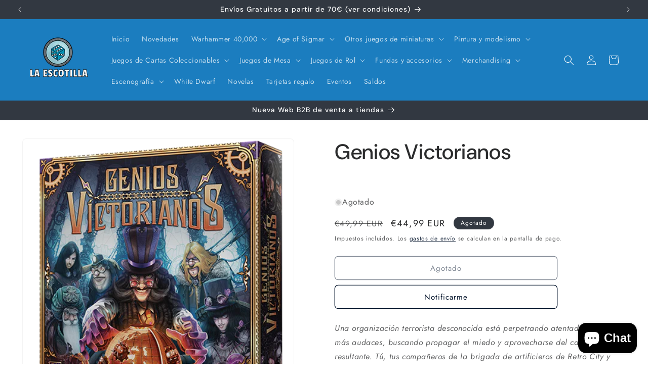

--- FILE ---
content_type: text/html; charset=utf-8
request_url: https://laescotillajuegos.com/products/genios-victorianos
body_size: 57733
content:
<!doctype html>
<html class="js" lang="es">
  <head>
    <meta charset="utf-8">
    <meta http-equiv="X-UA-Compatible" content="IE=edge">
    <meta name="viewport" content="width=device-width,initial-scale=1">
    <meta name="theme-color" content="">
    <link rel="canonical" href="https://laescotillajuegos.com/products/genios-victorianos"><link rel="icon" type="image/png" href="//laescotillajuegos.com/cdn/shop/files/La_Escotilla_New_Logo_1a99f756-f7c2-489f-8261-869668d9037c.png?crop=center&height=32&v=1613689695&width=32"><link rel="preconnect" href="https://fonts.shopifycdn.com" crossorigin><title>
      Genios Victorianos
 &ndash; La Escotilla</title>

    
      <meta name="description" content="Una organización terrorista desconocida está perpetrando atentados cada vez más audaces, buscando propagar el miedo y aprovecharse del caos resultante. Tú, tus compañeros de la brigada de artificieros de Retro City y vuestro fiel robot de desactivación de explosivos sois lo único que se interpone entre estos viles malh">
    

    

<meta property="og:site_name" content="La Escotilla">
<meta property="og:url" content="https://laescotillajuegos.com/products/genios-victorianos">
<meta property="og:title" content="Genios Victorianos">
<meta property="og:type" content="product">
<meta property="og:description" content="Una organización terrorista desconocida está perpetrando atentados cada vez más audaces, buscando propagar el miedo y aprovecharse del caos resultante. Tú, tus compañeros de la brigada de artificieros de Retro City y vuestro fiel robot de desactivación de explosivos sois lo único que se interpone entre estos viles malh"><meta property="og:image" content="http://laescotillajuegos.com/cdn/shop/products/eecmvm01_m_1.png?v=1605826664">
  <meta property="og:image:secure_url" content="https://laescotillajuegos.com/cdn/shop/products/eecmvm01_m_1.png?v=1605826664">
  <meta property="og:image:width" content="449">
  <meta property="og:image:height" content="449"><meta property="og:price:amount" content="44,99">
  <meta property="og:price:currency" content="EUR"><meta name="twitter:card" content="summary_large_image">
<meta name="twitter:title" content="Genios Victorianos">
<meta name="twitter:description" content="Una organización terrorista desconocida está perpetrando atentados cada vez más audaces, buscando propagar el miedo y aprovecharse del caos resultante. Tú, tus compañeros de la brigada de artificieros de Retro City y vuestro fiel robot de desactivación de explosivos sois lo único que se interpone entre estos viles malh">


    <script src="//laescotillajuegos.com/cdn/shop/t/35/assets/constants.js?v=132983761750457495441748443140" defer="defer"></script>
    <script src="//laescotillajuegos.com/cdn/shop/t/35/assets/pubsub.js?v=25310214064522200911748443141" defer="defer"></script>
    <script src="//laescotillajuegos.com/cdn/shop/t/35/assets/global.js?v=184345515105158409801748443140" defer="defer"></script>
    <script src="//laescotillajuegos.com/cdn/shop/t/35/assets/details-disclosure.js?v=13653116266235556501748443140" defer="defer"></script>
    <script src="//laescotillajuegos.com/cdn/shop/t/35/assets/details-modal.js?v=25581673532751508451748443140" defer="defer"></script>
    <script src="//laescotillajuegos.com/cdn/shop/t/35/assets/search-form.js?v=133129549252120666541748443142" defer="defer"></script><script>window.performance && window.performance.mark && window.performance.mark('shopify.content_for_header.start');</script><meta name="google-site-verification" content="FHHfQ9iw51_x4iy4xTRsoiA_M4H2AjIjLXPIJqwX8z0">
<meta name="google-site-verification" content="E0eY7sjYzXCB7FY6LRSpU0tfDsXcArKyb14U2dqNkao">
<meta id="shopify-digital-wallet" name="shopify-digital-wallet" content="/35446882440/digital_wallets/dialog">
<meta name="shopify-checkout-api-token" content="270807f6014ac5d23d42f27af662a34b">
<meta id="in-context-paypal-metadata" data-shop-id="35446882440" data-venmo-supported="false" data-environment="production" data-locale="es_ES" data-paypal-v4="true" data-currency="EUR">
<link rel="alternate" type="application/json+oembed" href="https://laescotillajuegos.com/products/genios-victorianos.oembed">
<script async="async" src="/checkouts/internal/preloads.js?locale=es-ES"></script>
<link rel="preconnect" href="https://shop.app" crossorigin="anonymous">
<script async="async" src="https://shop.app/checkouts/internal/preloads.js?locale=es-ES&shop_id=35446882440" crossorigin="anonymous"></script>
<script id="apple-pay-shop-capabilities" type="application/json">{"shopId":35446882440,"countryCode":"ES","currencyCode":"EUR","merchantCapabilities":["supports3DS"],"merchantId":"gid:\/\/shopify\/Shop\/35446882440","merchantName":"La Escotilla","requiredBillingContactFields":["postalAddress","email","phone"],"requiredShippingContactFields":["postalAddress","email","phone"],"shippingType":"shipping","supportedNetworks":["visa","maestro","masterCard","amex"],"total":{"type":"pending","label":"La Escotilla","amount":"1.00"},"shopifyPaymentsEnabled":true,"supportsSubscriptions":true}</script>
<script id="shopify-features" type="application/json">{"accessToken":"270807f6014ac5d23d42f27af662a34b","betas":["rich-media-storefront-analytics"],"domain":"laescotillajuegos.com","predictiveSearch":true,"shopId":35446882440,"locale":"es"}</script>
<script>var Shopify = Shopify || {};
Shopify.shop = "la-escotilla.myshopify.com";
Shopify.locale = "es";
Shopify.currency = {"active":"EUR","rate":"1.0"};
Shopify.country = "ES";
Shopify.theme = {"name":"Trade","id":183022911823,"schema_name":"Trade","schema_version":"15.3.0","theme_store_id":2699,"role":"main"};
Shopify.theme.handle = "null";
Shopify.theme.style = {"id":null,"handle":null};
Shopify.cdnHost = "laescotillajuegos.com/cdn";
Shopify.routes = Shopify.routes || {};
Shopify.routes.root = "/";</script>
<script type="module">!function(o){(o.Shopify=o.Shopify||{}).modules=!0}(window);</script>
<script>!function(o){function n(){var o=[];function n(){o.push(Array.prototype.slice.apply(arguments))}return n.q=o,n}var t=o.Shopify=o.Shopify||{};t.loadFeatures=n(),t.autoloadFeatures=n()}(window);</script>
<script>
  window.ShopifyPay = window.ShopifyPay || {};
  window.ShopifyPay.apiHost = "shop.app\/pay";
  window.ShopifyPay.redirectState = null;
</script>
<script id="shop-js-analytics" type="application/json">{"pageType":"product"}</script>
<script defer="defer" async type="module" src="//laescotillajuegos.com/cdn/shopifycloud/shop-js/modules/v2/client.init-shop-cart-sync_2Gr3Q33f.es.esm.js"></script>
<script defer="defer" async type="module" src="//laescotillajuegos.com/cdn/shopifycloud/shop-js/modules/v2/chunk.common_noJfOIa7.esm.js"></script>
<script defer="defer" async type="module" src="//laescotillajuegos.com/cdn/shopifycloud/shop-js/modules/v2/chunk.modal_Deo2FJQo.esm.js"></script>
<script type="module">
  await import("//laescotillajuegos.com/cdn/shopifycloud/shop-js/modules/v2/client.init-shop-cart-sync_2Gr3Q33f.es.esm.js");
await import("//laescotillajuegos.com/cdn/shopifycloud/shop-js/modules/v2/chunk.common_noJfOIa7.esm.js");
await import("//laescotillajuegos.com/cdn/shopifycloud/shop-js/modules/v2/chunk.modal_Deo2FJQo.esm.js");

  window.Shopify.SignInWithShop?.initShopCartSync?.({"fedCMEnabled":true,"windoidEnabled":true});

</script>
<script>
  window.Shopify = window.Shopify || {};
  if (!window.Shopify.featureAssets) window.Shopify.featureAssets = {};
  window.Shopify.featureAssets['shop-js'] = {"shop-cart-sync":["modules/v2/client.shop-cart-sync_CLKquFP5.es.esm.js","modules/v2/chunk.common_noJfOIa7.esm.js","modules/v2/chunk.modal_Deo2FJQo.esm.js"],"init-fed-cm":["modules/v2/client.init-fed-cm_UIHl99eI.es.esm.js","modules/v2/chunk.common_noJfOIa7.esm.js","modules/v2/chunk.modal_Deo2FJQo.esm.js"],"shop-cash-offers":["modules/v2/client.shop-cash-offers_CmfU17z0.es.esm.js","modules/v2/chunk.common_noJfOIa7.esm.js","modules/v2/chunk.modal_Deo2FJQo.esm.js"],"shop-login-button":["modules/v2/client.shop-login-button_TNcmr2ON.es.esm.js","modules/v2/chunk.common_noJfOIa7.esm.js","modules/v2/chunk.modal_Deo2FJQo.esm.js"],"pay-button":["modules/v2/client.pay-button_Bev6HBFS.es.esm.js","modules/v2/chunk.common_noJfOIa7.esm.js","modules/v2/chunk.modal_Deo2FJQo.esm.js"],"shop-button":["modules/v2/client.shop-button_D1FAYBb2.es.esm.js","modules/v2/chunk.common_noJfOIa7.esm.js","modules/v2/chunk.modal_Deo2FJQo.esm.js"],"avatar":["modules/v2/client.avatar_BTnouDA3.es.esm.js"],"init-windoid":["modules/v2/client.init-windoid_DEZXpPDW.es.esm.js","modules/v2/chunk.common_noJfOIa7.esm.js","modules/v2/chunk.modal_Deo2FJQo.esm.js"],"init-shop-for-new-customer-accounts":["modules/v2/client.init-shop-for-new-customer-accounts_BplbpZyb.es.esm.js","modules/v2/client.shop-login-button_TNcmr2ON.es.esm.js","modules/v2/chunk.common_noJfOIa7.esm.js","modules/v2/chunk.modal_Deo2FJQo.esm.js"],"init-shop-email-lookup-coordinator":["modules/v2/client.init-shop-email-lookup-coordinator_HqkMc84a.es.esm.js","modules/v2/chunk.common_noJfOIa7.esm.js","modules/v2/chunk.modal_Deo2FJQo.esm.js"],"init-shop-cart-sync":["modules/v2/client.init-shop-cart-sync_2Gr3Q33f.es.esm.js","modules/v2/chunk.common_noJfOIa7.esm.js","modules/v2/chunk.modal_Deo2FJQo.esm.js"],"shop-toast-manager":["modules/v2/client.shop-toast-manager_SugAQS8a.es.esm.js","modules/v2/chunk.common_noJfOIa7.esm.js","modules/v2/chunk.modal_Deo2FJQo.esm.js"],"init-customer-accounts":["modules/v2/client.init-customer-accounts_fxIyJgvX.es.esm.js","modules/v2/client.shop-login-button_TNcmr2ON.es.esm.js","modules/v2/chunk.common_noJfOIa7.esm.js","modules/v2/chunk.modal_Deo2FJQo.esm.js"],"init-customer-accounts-sign-up":["modules/v2/client.init-customer-accounts-sign-up_DnItKKRk.es.esm.js","modules/v2/client.shop-login-button_TNcmr2ON.es.esm.js","modules/v2/chunk.common_noJfOIa7.esm.js","modules/v2/chunk.modal_Deo2FJQo.esm.js"],"shop-follow-button":["modules/v2/client.shop-follow-button_Bfwbpk3m.es.esm.js","modules/v2/chunk.common_noJfOIa7.esm.js","modules/v2/chunk.modal_Deo2FJQo.esm.js"],"checkout-modal":["modules/v2/client.checkout-modal_BA6xEtNy.es.esm.js","modules/v2/chunk.common_noJfOIa7.esm.js","modules/v2/chunk.modal_Deo2FJQo.esm.js"],"shop-login":["modules/v2/client.shop-login_D2RP8Rbe.es.esm.js","modules/v2/chunk.common_noJfOIa7.esm.js","modules/v2/chunk.modal_Deo2FJQo.esm.js"],"lead-capture":["modules/v2/client.lead-capture_Dq1M6aah.es.esm.js","modules/v2/chunk.common_noJfOIa7.esm.js","modules/v2/chunk.modal_Deo2FJQo.esm.js"],"payment-terms":["modules/v2/client.payment-terms_DYWUeaxY.es.esm.js","modules/v2/chunk.common_noJfOIa7.esm.js","modules/v2/chunk.modal_Deo2FJQo.esm.js"]};
</script>
<script>(function() {
  var isLoaded = false;
  function asyncLoad() {
    if (isLoaded) return;
    isLoaded = true;
    var urls = ["https:\/\/sma.lis.sequra.com\/scripts\/widgets?shop=la-escotilla.myshopify.com"];
    for (var i = 0; i < urls.length; i++) {
      var s = document.createElement('script');
      s.type = 'text/javascript';
      s.async = true;
      s.src = urls[i];
      var x = document.getElementsByTagName('script')[0];
      x.parentNode.insertBefore(s, x);
    }
  };
  if(window.attachEvent) {
    window.attachEvent('onload', asyncLoad);
  } else {
    window.addEventListener('load', asyncLoad, false);
  }
})();</script>
<script id="__st">var __st={"a":35446882440,"offset":3600,"reqid":"0bb1a9be-3354-4ec7-bfe0-3fc9e0ebdccb-1769287741","pageurl":"laescotillajuegos.com\/products\/genios-victorianos","u":"05c1fed745e3","p":"product","rtyp":"product","rid":4986780221576};</script>
<script>window.ShopifyPaypalV4VisibilityTracking = true;</script>
<script id="captcha-bootstrap">!function(){'use strict';const t='contact',e='account',n='new_comment',o=[[t,t],['blogs',n],['comments',n],[t,'customer']],c=[[e,'customer_login'],[e,'guest_login'],[e,'recover_customer_password'],[e,'create_customer']],r=t=>t.map((([t,e])=>`form[action*='/${t}']:not([data-nocaptcha='true']) input[name='form_type'][value='${e}']`)).join(','),a=t=>()=>t?[...document.querySelectorAll(t)].map((t=>t.form)):[];function s(){const t=[...o],e=r(t);return a(e)}const i='password',u='form_key',d=['recaptcha-v3-token','g-recaptcha-response','h-captcha-response',i],f=()=>{try{return window.sessionStorage}catch{return}},m='__shopify_v',_=t=>t.elements[u];function p(t,e,n=!1){try{const o=window.sessionStorage,c=JSON.parse(o.getItem(e)),{data:r}=function(t){const{data:e,action:n}=t;return t[m]||n?{data:e,action:n}:{data:t,action:n}}(c);for(const[e,n]of Object.entries(r))t.elements[e]&&(t.elements[e].value=n);n&&o.removeItem(e)}catch(o){console.error('form repopulation failed',{error:o})}}const l='form_type',E='cptcha';function T(t){t.dataset[E]=!0}const w=window,h=w.document,L='Shopify',v='ce_forms',y='captcha';let A=!1;((t,e)=>{const n=(g='f06e6c50-85a8-45c8-87d0-21a2b65856fe',I='https://cdn.shopify.com/shopifycloud/storefront-forms-hcaptcha/ce_storefront_forms_captcha_hcaptcha.v1.5.2.iife.js',D={infoText:'Protegido por hCaptcha',privacyText:'Privacidad',termsText:'Términos'},(t,e,n)=>{const o=w[L][v],c=o.bindForm;if(c)return c(t,g,e,D).then(n);var r;o.q.push([[t,g,e,D],n]),r=I,A||(h.body.append(Object.assign(h.createElement('script'),{id:'captcha-provider',async:!0,src:r})),A=!0)});var g,I,D;w[L]=w[L]||{},w[L][v]=w[L][v]||{},w[L][v].q=[],w[L][y]=w[L][y]||{},w[L][y].protect=function(t,e){n(t,void 0,e),T(t)},Object.freeze(w[L][y]),function(t,e,n,w,h,L){const[v,y,A,g]=function(t,e,n){const i=e?o:[],u=t?c:[],d=[...i,...u],f=r(d),m=r(i),_=r(d.filter((([t,e])=>n.includes(e))));return[a(f),a(m),a(_),s()]}(w,h,L),I=t=>{const e=t.target;return e instanceof HTMLFormElement?e:e&&e.form},D=t=>v().includes(t);t.addEventListener('submit',(t=>{const e=I(t);if(!e)return;const n=D(e)&&!e.dataset.hcaptchaBound&&!e.dataset.recaptchaBound,o=_(e),c=g().includes(e)&&(!o||!o.value);(n||c)&&t.preventDefault(),c&&!n&&(function(t){try{if(!f())return;!function(t){const e=f();if(!e)return;const n=_(t);if(!n)return;const o=n.value;o&&e.removeItem(o)}(t);const e=Array.from(Array(32),(()=>Math.random().toString(36)[2])).join('');!function(t,e){_(t)||t.append(Object.assign(document.createElement('input'),{type:'hidden',name:u})),t.elements[u].value=e}(t,e),function(t,e){const n=f();if(!n)return;const o=[...t.querySelectorAll(`input[type='${i}']`)].map((({name:t})=>t)),c=[...d,...o],r={};for(const[a,s]of new FormData(t).entries())c.includes(a)||(r[a]=s);n.setItem(e,JSON.stringify({[m]:1,action:t.action,data:r}))}(t,e)}catch(e){console.error('failed to persist form',e)}}(e),e.submit())}));const S=(t,e)=>{t&&!t.dataset[E]&&(n(t,e.some((e=>e===t))),T(t))};for(const o of['focusin','change'])t.addEventListener(o,(t=>{const e=I(t);D(e)&&S(e,y())}));const B=e.get('form_key'),M=e.get(l),P=B&&M;t.addEventListener('DOMContentLoaded',(()=>{const t=y();if(P)for(const e of t)e.elements[l].value===M&&p(e,B);[...new Set([...A(),...v().filter((t=>'true'===t.dataset.shopifyCaptcha))])].forEach((e=>S(e,t)))}))}(h,new URLSearchParams(w.location.search),n,t,e,['guest_login'])})(!0,!0)}();</script>
<script integrity="sha256-4kQ18oKyAcykRKYeNunJcIwy7WH5gtpwJnB7kiuLZ1E=" data-source-attribution="shopify.loadfeatures" defer="defer" src="//laescotillajuegos.com/cdn/shopifycloud/storefront/assets/storefront/load_feature-a0a9edcb.js" crossorigin="anonymous"></script>
<script crossorigin="anonymous" defer="defer" src="//laescotillajuegos.com/cdn/shopifycloud/storefront/assets/shopify_pay/storefront-65b4c6d7.js?v=20250812"></script>
<script data-source-attribution="shopify.dynamic_checkout.dynamic.init">var Shopify=Shopify||{};Shopify.PaymentButton=Shopify.PaymentButton||{isStorefrontPortableWallets:!0,init:function(){window.Shopify.PaymentButton.init=function(){};var t=document.createElement("script");t.src="https://laescotillajuegos.com/cdn/shopifycloud/portable-wallets/latest/portable-wallets.es.js",t.type="module",document.head.appendChild(t)}};
</script>
<script data-source-attribution="shopify.dynamic_checkout.buyer_consent">
  function portableWalletsHideBuyerConsent(e){var t=document.getElementById("shopify-buyer-consent"),n=document.getElementById("shopify-subscription-policy-button");t&&n&&(t.classList.add("hidden"),t.setAttribute("aria-hidden","true"),n.removeEventListener("click",e))}function portableWalletsShowBuyerConsent(e){var t=document.getElementById("shopify-buyer-consent"),n=document.getElementById("shopify-subscription-policy-button");t&&n&&(t.classList.remove("hidden"),t.removeAttribute("aria-hidden"),n.addEventListener("click",e))}window.Shopify?.PaymentButton&&(window.Shopify.PaymentButton.hideBuyerConsent=portableWalletsHideBuyerConsent,window.Shopify.PaymentButton.showBuyerConsent=portableWalletsShowBuyerConsent);
</script>
<script>
  function portableWalletsCleanup(e){e&&e.src&&console.error("Failed to load portable wallets script "+e.src);var t=document.querySelectorAll("shopify-accelerated-checkout .shopify-payment-button__skeleton, shopify-accelerated-checkout-cart .wallet-cart-button__skeleton"),e=document.getElementById("shopify-buyer-consent");for(let e=0;e<t.length;e++)t[e].remove();e&&e.remove()}function portableWalletsNotLoadedAsModule(e){e instanceof ErrorEvent&&"string"==typeof e.message&&e.message.includes("import.meta")&&"string"==typeof e.filename&&e.filename.includes("portable-wallets")&&(window.removeEventListener("error",portableWalletsNotLoadedAsModule),window.Shopify.PaymentButton.failedToLoad=e,"loading"===document.readyState?document.addEventListener("DOMContentLoaded",window.Shopify.PaymentButton.init):window.Shopify.PaymentButton.init())}window.addEventListener("error",portableWalletsNotLoadedAsModule);
</script>

<script type="module" src="https://laescotillajuegos.com/cdn/shopifycloud/portable-wallets/latest/portable-wallets.es.js" onError="portableWalletsCleanup(this)" crossorigin="anonymous"></script>
<script nomodule>
  document.addEventListener("DOMContentLoaded", portableWalletsCleanup);
</script>

<script id='scb4127' type='text/javascript' async='' src='https://laescotillajuegos.com/cdn/shopifycloud/privacy-banner/storefront-banner.js'></script><link id="shopify-accelerated-checkout-styles" rel="stylesheet" media="screen" href="https://laescotillajuegos.com/cdn/shopifycloud/portable-wallets/latest/accelerated-checkout-backwards-compat.css" crossorigin="anonymous">
<style id="shopify-accelerated-checkout-cart">
        #shopify-buyer-consent {
  margin-top: 1em;
  display: inline-block;
  width: 100%;
}

#shopify-buyer-consent.hidden {
  display: none;
}

#shopify-subscription-policy-button {
  background: none;
  border: none;
  padding: 0;
  text-decoration: underline;
  font-size: inherit;
  cursor: pointer;
}

#shopify-subscription-policy-button::before {
  box-shadow: none;
}

      </style>
<script id="sections-script" data-sections="header" defer="defer" src="//laescotillajuegos.com/cdn/shop/t/35/compiled_assets/scripts.js?v=8841"></script>
<script>window.performance && window.performance.mark && window.performance.mark('shopify.content_for_header.end');</script>


    <style data-shopify>
      @font-face {
  font-family: Jost;
  font-weight: 400;
  font-style: normal;
  font-display: swap;
  src: url("//laescotillajuegos.com/cdn/fonts/jost/jost_n4.d47a1b6347ce4a4c9f437608011273009d91f2b7.woff2") format("woff2"),
       url("//laescotillajuegos.com/cdn/fonts/jost/jost_n4.791c46290e672b3f85c3d1c651ef2efa3819eadd.woff") format("woff");
}

      @font-face {
  font-family: Jost;
  font-weight: 700;
  font-style: normal;
  font-display: swap;
  src: url("//laescotillajuegos.com/cdn/fonts/jost/jost_n7.921dc18c13fa0b0c94c5e2517ffe06139c3615a3.woff2") format("woff2"),
       url("//laescotillajuegos.com/cdn/fonts/jost/jost_n7.cbfc16c98c1e195f46c536e775e4e959c5f2f22b.woff") format("woff");
}

      @font-face {
  font-family: Jost;
  font-weight: 400;
  font-style: italic;
  font-display: swap;
  src: url("//laescotillajuegos.com/cdn/fonts/jost/jost_i4.b690098389649750ada222b9763d55796c5283a5.woff2") format("woff2"),
       url("//laescotillajuegos.com/cdn/fonts/jost/jost_i4.fd766415a47e50b9e391ae7ec04e2ae25e7e28b0.woff") format("woff");
}

      @font-face {
  font-family: Jost;
  font-weight: 700;
  font-style: italic;
  font-display: swap;
  src: url("//laescotillajuegos.com/cdn/fonts/jost/jost_i7.d8201b854e41e19d7ed9b1a31fe4fe71deea6d3f.woff2") format("woff2"),
       url("//laescotillajuegos.com/cdn/fonts/jost/jost_i7.eae515c34e26b6c853efddc3fc0c552e0de63757.woff") format("woff");
}

      @font-face {
  font-family: "DM Sans";
  font-weight: 500;
  font-style: normal;
  font-display: swap;
  src: url("//laescotillajuegos.com/cdn/fonts/dm_sans/dmsans_n5.8a0f1984c77eb7186ceb87c4da2173ff65eb012e.woff2") format("woff2"),
       url("//laescotillajuegos.com/cdn/fonts/dm_sans/dmsans_n5.9ad2e755a89e15b3d6c53259daad5fc9609888e6.woff") format("woff");
}


      
        :root,
        .color-scheme-1 {
          --color-background: 255,255,255;
        
          --gradient-background: #ffffff;
        

        

        --color-foreground: 43,44,45;
        --color-background-contrast: 191,191,191;
        --color-shadow: 0,17,40;
        --color-button: 183,172,162;
        --color-button-text: 38,38,38;
        --color-secondary-button: 255,255,255;
        --color-secondary-button-text: 0,17,40;
        --color-link: 0,17,40;
        --color-badge-foreground: 43,44,45;
        --color-badge-background: 255,255,255;
        --color-badge-border: 43,44,45;
        --payment-terms-background-color: rgb(255 255 255);
      }
      
        
        .color-scheme-2 {
          --color-background: 255,255,255;
        
          --gradient-background: #ffffff;
        

        

        --color-foreground: 38,38,38;
        --color-background-contrast: 191,191,191;
        --color-shadow: 0,17,40;
        --color-button: 121,112,104;
        --color-button-text: 255,255,255;
        --color-secondary-button: 255,255,255;
        --color-secondary-button-text: 121,117,114;
        --color-link: 121,117,114;
        --color-badge-foreground: 38,38,38;
        --color-badge-background: 255,255,255;
        --color-badge-border: 38,38,38;
        --payment-terms-background-color: rgb(255 255 255);
      }
      
        
        .color-scheme-3 {
          --color-background: 194,183,172;
        
          --gradient-background: #c2b7ac;
        

        

        --color-foreground: 38,38,38;
        --color-background-contrast: 137,119,101;
        --color-shadow: 0,17,40;
        --color-button: 253,253,253;
        --color-button-text: 38,38,38;
        --color-secondary-button: 194,183,172;
        --color-secondary-button-text: 84,72,60;
        --color-link: 84,72,60;
        --color-badge-foreground: 38,38,38;
        --color-badge-background: 194,183,172;
        --color-badge-border: 38,38,38;
        --payment-terms-background-color: rgb(194 183 172);
      }
      
        
        .color-scheme-4 {
          --color-background: 27,125,191;
        
          --gradient-background: #1b7dbf;
        

        

        --color-foreground: 255,255,255;
        --color-background-contrast: 11,52,79;
        --color-shadow: 0,17,40;
        --color-button: 255,255,255;
        --color-button-text: 0,17,40;
        --color-secondary-button: 27,125,191;
        --color-secondary-button-text: 255,255,255;
        --color-link: 255,255,255;
        --color-badge-foreground: 255,255,255;
        --color-badge-background: 27,125,191;
        --color-badge-border: 255,255,255;
        --payment-terms-background-color: rgb(27 125 191);
      }
      
        
        .color-scheme-5 {
          --color-background: 50,56,65;
        
          --gradient-background: #323841;
        

        

        --color-foreground: 255,255,255;
        --color-background-contrast: 61,68,79;
        --color-shadow: 0,17,40;
        --color-button: 183,172,162;
        --color-button-text: 38,38,38;
        --color-secondary-button: 50,56,65;
        --color-secondary-button-text: 255,255,255;
        --color-link: 255,255,255;
        --color-badge-foreground: 255,255,255;
        --color-badge-background: 50,56,65;
        --color-badge-border: 255,255,255;
        --payment-terms-background-color: rgb(50 56 65);
      }
      
        
        .color-scheme-56876c61-c4f0-4799-9606-fe5f28b2470d {
          --color-background: 244,244,244;
        
          --gradient-background: #f4f4f4;
        

        

        --color-foreground: 43,44,45;
        --color-background-contrast: 180,180,180;
        --color-shadow: 0,17,40;
        --color-button: 183,172,162;
        --color-button-text: 38,38,38;
        --color-secondary-button: 244,244,244;
        --color-secondary-button-text: 0,17,40;
        --color-link: 0,17,40;
        --color-badge-foreground: 43,44,45;
        --color-badge-background: 244,244,244;
        --color-badge-border: 43,44,45;
        --payment-terms-background-color: rgb(244 244 244);
      }
      

      body, .color-scheme-1, .color-scheme-2, .color-scheme-3, .color-scheme-4, .color-scheme-5, .color-scheme-56876c61-c4f0-4799-9606-fe5f28b2470d {
        color: rgba(var(--color-foreground), 0.75);
        background-color: rgb(var(--color-background));
      }

      :root {
        --font-body-family: Jost, sans-serif;
        --font-body-style: normal;
        --font-body-weight: 400;
        --font-body-weight-bold: 700;

        --font-heading-family: "DM Sans", sans-serif;
        --font-heading-style: normal;
        --font-heading-weight: 500;

        --font-body-scale: 1.0;
        --font-heading-scale: 1.05;

        --media-padding: px;
        --media-border-opacity: 0.05;
        --media-border-width: 1px;
        --media-radius: 8px;
        --media-shadow-opacity: 0.0;
        --media-shadow-horizontal-offset: 0px;
        --media-shadow-vertical-offset: 4px;
        --media-shadow-blur-radius: 5px;
        --media-shadow-visible: 0;

        --page-width: 160rem;
        --page-width-margin: 0rem;

        --product-card-image-padding: 1.2rem;
        --product-card-corner-radius: 0.8rem;
        --product-card-text-alignment: center;
        --product-card-border-width: 0.0rem;
        --product-card-border-opacity: 0.1;
        --product-card-shadow-opacity: 0.0;
        --product-card-shadow-visible: 0;
        --product-card-shadow-horizontal-offset: 0.0rem;
        --product-card-shadow-vertical-offset: 0.4rem;
        --product-card-shadow-blur-radius: 0.5rem;

        --collection-card-image-padding: 0.0rem;
        --collection-card-corner-radius: 0.8rem;
        --collection-card-text-alignment: center;
        --collection-card-border-width: 0.0rem;
        --collection-card-border-opacity: 0.1;
        --collection-card-shadow-opacity: 0.0;
        --collection-card-shadow-visible: 0;
        --collection-card-shadow-horizontal-offset: 0.0rem;
        --collection-card-shadow-vertical-offset: 0.4rem;
        --collection-card-shadow-blur-radius: 0.5rem;

        --blog-card-image-padding: 0.0rem;
        --blog-card-corner-radius: 0.8rem;
        --blog-card-text-alignment: left;
        --blog-card-border-width: 0.0rem;
        --blog-card-border-opacity: 0.1;
        --blog-card-shadow-opacity: 0.0;
        --blog-card-shadow-visible: 0;
        --blog-card-shadow-horizontal-offset: 0.0rem;
        --blog-card-shadow-vertical-offset: 0.4rem;
        --blog-card-shadow-blur-radius: 0.5rem;

        --badge-corner-radius: 4.0rem;

        --popup-border-width: 1px;
        --popup-border-opacity: 0.1;
        --popup-corner-radius: 8px;
        --popup-shadow-opacity: 0.05;
        --popup-shadow-horizontal-offset: 0px;
        --popup-shadow-vertical-offset: 4px;
        --popup-shadow-blur-radius: 5px;

        --drawer-border-width: 1px;
        --drawer-border-opacity: 0.1;
        --drawer-shadow-opacity: 0.0;
        --drawer-shadow-horizontal-offset: 0px;
        --drawer-shadow-vertical-offset: 4px;
        --drawer-shadow-blur-radius: 5px;

        --spacing-sections-desktop: 0px;
        --spacing-sections-mobile: 0px;

        --grid-desktop-vertical-spacing: 12px;
        --grid-desktop-horizontal-spacing: 12px;
        --grid-mobile-vertical-spacing: 6px;
        --grid-mobile-horizontal-spacing: 6px;

        --text-boxes-border-opacity: 0.1;
        --text-boxes-border-width: 0px;
        --text-boxes-radius: 8px;
        --text-boxes-shadow-opacity: 0.0;
        --text-boxes-shadow-visible: 0;
        --text-boxes-shadow-horizontal-offset: 0px;
        --text-boxes-shadow-vertical-offset: 4px;
        --text-boxes-shadow-blur-radius: 5px;

        --buttons-radius: 6px;
        --buttons-radius-outset: 7px;
        --buttons-border-width: 1px;
        --buttons-border-opacity: 1.0;
        --buttons-shadow-opacity: 0.0;
        --buttons-shadow-visible: 0;
        --buttons-shadow-horizontal-offset: 0px;
        --buttons-shadow-vertical-offset: 4px;
        --buttons-shadow-blur-radius: 5px;
        --buttons-border-offset: 0.3px;

        --inputs-radius: 6px;
        --inputs-border-width: 1px;
        --inputs-border-opacity: 0.55;
        --inputs-shadow-opacity: 0.0;
        --inputs-shadow-horizontal-offset: 0px;
        --inputs-margin-offset: 0px;
        --inputs-shadow-vertical-offset: 4px;
        --inputs-shadow-blur-radius: 5px;
        --inputs-radius-outset: 7px;

        --variant-pills-radius: 40px;
        --variant-pills-border-width: 1px;
        --variant-pills-border-opacity: 0.55;
        --variant-pills-shadow-opacity: 0.0;
        --variant-pills-shadow-horizontal-offset: 0px;
        --variant-pills-shadow-vertical-offset: 4px;
        --variant-pills-shadow-blur-radius: 5px;
      }

      *,
      *::before,
      *::after {
        box-sizing: inherit;
      }

      html {
        box-sizing: border-box;
        font-size: calc(var(--font-body-scale) * 62.5%);
        height: 100%;
      }

      body {
        display: grid;
        grid-template-rows: auto auto 1fr auto;
        grid-template-columns: 100%;
        min-height: 100%;
        margin: 0;
        font-size: 1.5rem;
        letter-spacing: 0.06rem;
        line-height: calc(1 + 0.8 / var(--font-body-scale));
        font-family: var(--font-body-family);
        font-style: var(--font-body-style);
        font-weight: var(--font-body-weight);
      }

      @media screen and (min-width: 750px) {
        body {
          font-size: 1.6rem;
        }
      }
    </style>

    <link href="//laescotillajuegos.com/cdn/shop/t/35/assets/base.css?v=159841507637079171801748443140" rel="stylesheet" type="text/css" media="all" />
    <link rel="stylesheet" href="//laescotillajuegos.com/cdn/shop/t/35/assets/component-cart-items.css?v=123238115697927560811748443140" media="print" onload="this.media='all'">
      <link rel="preload" as="font" href="//laescotillajuegos.com/cdn/fonts/jost/jost_n4.d47a1b6347ce4a4c9f437608011273009d91f2b7.woff2" type="font/woff2" crossorigin>
      

      <link rel="preload" as="font" href="//laescotillajuegos.com/cdn/fonts/dm_sans/dmsans_n5.8a0f1984c77eb7186ceb87c4da2173ff65eb012e.woff2" type="font/woff2" crossorigin>
      
<link href="//laescotillajuegos.com/cdn/shop/t/35/assets/component-localization-form.css?v=170315343355214948141748443140" rel="stylesheet" type="text/css" media="all" />
      <script src="//laescotillajuegos.com/cdn/shop/t/35/assets/localization-form.js?v=144176611646395275351748443141" defer="defer"></script><link
        rel="stylesheet"
        href="//laescotillajuegos.com/cdn/shop/t/35/assets/component-predictive-search.css?v=118923337488134913561748443140"
        media="print"
        onload="this.media='all'"
      ><script>
      if (Shopify.designMode) {
        document.documentElement.classList.add('shopify-design-mode');
      }
    </script>
  <!-- BEGIN app block: shopify://apps/massy/blocks/massy-app-embed/755249cf-b2d3-401e-a5e9-91307113bce4 --><!-- BEGIN app snippet: massy-script -->



<script>
  (function() {
    const shopId = '35446882440';
    const shopUrl = "https:\/\/laescotillajuegos.com";
    const template = 'product'
    const selectedOrFirstAvailableVariantId = '33995575722120';
    const products = 
  
  
  
  [
    {"id":4986780221576,"handle":"genios-victorianos","tags":["Asmodee","Editorial_Asmodee","Eurogames","Juegos de Mesa","Tipo de juego_Eurogame"],"images":["\/\/laescotillajuegos.com\/cdn\/shop\/products\/eecmvm01_m_1.png?v=1605826664","\/\/laescotillajuegos.com\/cdn\/shop\/products\/eecmvm01_m_2.png?v=1589989110","\/\/laescotillajuegos.com\/cdn\/shop\/products\/eecmvm01_m_3.png?v=1589989110"],"featured_image":"\/\/laescotillajuegos.com\/cdn\/shop\/products\/eecmvm01_m_1.png?v=1605826664","options":[{"name":"Title"}],"variants":[{"id":33995575722120,"title":"Default Title","available":false,"featured_image":{"src":null},"price":4499,"compare_at_price":4999,"unit_price":null,"unit_price_measurement":undefined}]}
    
  ]
;
    const cart = {"note":null,"attributes":{},"original_total_price":0,"total_price":0,"total_discount":0,"total_weight":0.0,"item_count":0,"items":[],"requires_shipping":false,"currency":"EUR","items_subtotal_price":0,"cart_level_discount_applications":[],"checkout_charge_amount":0};
    const customer =undefined;
    const market = "334135537";
    const currencyFormat ="€1.234,56 EUR";
    const locales = {};
    const assetUrl = "https://cdn.shopify.com/extensions/019bea9c-2392-7684-8399-85905efccb13/massy-wholesale-b2b-pricing-374/assets/massy_asset_placeholder.css";
    const shop =[["version","shop","timezone","appFeatures"],[[["time"],["2026-01-07T19:12:49.778+07:00"]],[["appId","discountTitle","allowDiscountCode","allowCombine","combinePriority","useShopifyFunction","isShopifyPlus","storefrontAccessToken","timeFormat","lockTimezone","applyDst","masterdataHash"],["191167004673","DISTRIBUCIÓN",1,0,[1,2],1,0,"8d4abbbdbb2ef3b060a95a1f178dd758",0,0,0,"049eb76f06e8383481a0c4192195b5cf"]],[["timezone","gmtOffset"],["Africa/Abidjan",0]],[[],[]]]];
    const pricingRules =[["version","pricingRules","customPricings","appliedCollections","appliedCustomers","appliedCustomerTags","appliedMarkets","appliedProducts","appliedProductTags","appliedProductVariants"],[[["time"],["2026-01-07T19:12:50.055+07:00"]],[["id","pricingRuleType","priority","enableStartDate","enableEndDate","startAt","endAt","discountSettingType","applyLevel","applyMarketType","excludeMarketType","applyCustomerType","excludeCustomerType","applyProductType","excludeProductType","displayTableType","discountTitle","tax"],[4861,1,0,1,1,1762969908,1780178400,1,2,1,0,3,0,4,0,0,"Distribución",0,5753,1,1,1,1,1765389091,1798671600,1,2,1,0,3,0,4,0,0,"Mantic Libros",0]],[["id","discountType","discountValue","priority","quantityFrom","quantityTo","ruleId"],[7238,1,41,0,0,0,4861,8536,1,35,0,0,0,5753]],[["type","sCollectionId","ruleId"],[1,"678705168719",4861,1,"678706053455",5753]],[[],[]],[["type","name","ruleId"],[1,"b2b",4861,1,"b2b",5753]],[[],[]],[[],[]],[[],[]],[[],[]]]];
    const orderLimits =[["version","orderLimits","appliedCollections","appliedCustomers","appliedCustomerTags","appliedMarkets","appliedProducts","appliedProductTags","appliedProductVariants"],[[["time"],["2026-01-07T19:12:50.711+07:00"]],[[],[]],[[],[]],[[],[]],[[],[]],[[],[]],[[],[]],[[],[]],[[],[]]]];
    const netPayments =[["version","netPayments","appliedCollections","appliedCustomers","appliedCustomerTags","appliedMarkets","appliedProducts","appliedProductTags","appliedProductVariants"],[[["time"],["2026-01-07T19:12:51.137+07:00"]],[[],[]],[[],[]],[[],[]],[[],[]],[[],[]],[[],[]],[[],[]],[[],[]]]];
    const taxDisplays =[["version","taxDisplays","appliedCollections","appliedCustomers","appliedCustomerTags","appliedMarkets","appliedProducts","appliedProductTags","appliedProductVariants"],[[["time"],["2026-01-07T19:12:51.558+07:00"]],[[],[]],[[],[]],[[],[]],[[],[]],[[],[]],[[],[]],[[],[]],[[],[]]]];
    const shippingRates =undefined;
    const widgets ={"version":1767787971,"widget":{"id":1358,"shopId":1361,"data":{"netPayment":{"font":"default","buttonColor":"#DEF0FE","buttonWidth":"150px","buttonHeight":"40px","buttonTextSize":"14px","buttonAlignment":0,"buttonTextColor":"#0063F2","buttonBorderRadius":"8px"},"orderLimit":{"font":"default","textSize":"14","textColor":"#303030","textWarningColor":"#8E1F0B"},"taxDisplay":{"taxLabel":{"regularPriceOnly":0,"regularAndCustomPrice":[0,0],"compareAtAndRegularPrice":[0,0]}},"discountCode":{"font":"default","headerTextSize":"20","headerTextColor":"#303030","discountCodeColor":"#303030","primaryButtonColor":"#0063F2","headerBackgroundColor":"#DEF0FE","primaryButtonTextColor":"#FFFFFF"},"customPricing":{"font":"default","badgeShow":0,"timerShow":0,"taxDisplay":0,"priceDisplay":2,"badgeFontSize":"14","priceFontSize":"14","timerDuration":1800,"timerFontSize":"14","badgeTextColor":"#FFFFFF","priceTextColor":"#0063F2","timerTextColor":"#0063F2","badgeBorderRadius":"8","timerBorderRadius":"8","badgeBackgroundColor":"#0063F2","timerBackgroundColor":"#E0F0FF"},"volumeDiscount":{"font":"default","textSize":"14","textColor":"#303030","timerShow":0,"borderColor":"#0063F2","borderRadius":"8","dividerColor":"#EBEBEB","rangeDisplay":0,"timerDuration":1800,"timerFontSize":"14","headerTextSize":"14","textColorClick":"#175BCC","textColorHover":"#0063F2","timerTextColor":"#0063F2","headerTextColor":"#303030","clickInteraction":0,"textColorDiscount":"#0063F2","timerBorderRadius":"8","timerBackgroundColor":"#E0F0FF","headerBackgroundColor":"#DEF0FE"}}},"widgetLocalizations":[{"id":1438,"shopId":1361,"shopWidgetId":1358,"locale":"en","text":{"net_payment":{"net_payment_term":"Your payment is due on","pay_later_button":"Pay later","order_confirmation_title":"Thanks for your order!","order_confirmation_description":"We have received your order and will begin preparing it for shipment."},"order_limit":{"order_maximum_spend":"Please select maximum spend of {max_spend} for this order.","order_minimum_spend":"Please select minimum spend of {min_spend} for this order.","product_maximum_spend":"Please select maximum spend of {max_spend}.","product_minimum_spend":"Please select minimum spend of {min_spend}.","order_maximum_quantity":"Please select maximum of {max_quantity} products for this order.","order_minimum_quantity":"Please select minimum of {min_quantity} products for this order.","collection_maximum_spend":"Please select maximum spend of {max_spend} from this collection.","collection_minimum_spend":"Please select minimum spend of {min_spend} from this collection.","product_maximum_quantity":"Please select maximum of {max_quantity} products.","product_minimum_quantity":"Please select minimum of {min_quantity} products.","product_quantity_multiples":"Please select a quantity in multiples of {quantity_multiples}.","collection_maximum_quantity":"Please select maximum of {max_quantity} products from this collection.","collection_minimum_quantity":"Please select minimum of {min_quantity} products from this collection.","order_minimum_maximum_spend":"Please select minimum spend of {min_spend} and maximum spend of {max_spend} for this order.","product_minimum_maximum_spend":"Please select minimum spend of {min_spend} and maximum spend of{max_spend}.","order_minimum_maximum_quantity":"Please select minimum of {min_quantity} and maximum of {max_quantity} products for this order.","collection_minimum_maximum_spend":"Please select minimum spend of {min_spend} and maximum spend of {max_spend} from this collection.","product_minimum_maximum_quantity":"Please select minimum of {min_quantity} and maximum of {max_quantity} products.","collection_minimum_maximum_quantity":"Please select minimum of {min_quantity} and maximum of {max_quantity} products from this collection."},"tax_display":{"exclusive_text":"Tax excl.","inclusive_text":"Tax incl."},"discount_code":{"apply_button":"Apply","error_message":"Couldn't apply discount code, please try a different one.","success_message":"Discount code applied successfully.","discount_code_name":"{discount_code}: {discount_value} OFF","view_discount_code":"View discount code","discount_code_header":"Discount code","enter_code_placeholder":"Enter a discount code","unavailable_discount_code":"Discount code is no longer available."},"custom_pricing":{"badge_text":"Save {amount}","timer_text":"Offer ends in {time}"},"volume_discount":{"timer_text":"Offer ends in {time}","total_header":"Total","amount_header":"Amount","discount_header":"Discount","quantity_header":"Quantity","price_per_item_header":"Price per item"}}}]};
    const themeSettings ={"version":"2026-01-24T17:12:26.830+07:00","themes":[{"id":1,"storeId":null,"name":"default"},{"id":3,"storeId":2699,"name":"trade"},{"id":13,"storeId":1891,"name":"spotlight"},{"id":37,"storeId":3626,"name":"savor"}],"themeSettings":[{"id":10001,"type":0,"themeId":1,"data":{}},{"id":10101,"type":1,"themeId":1,"data":{"enabled":true,"container":".massy-cart,cart-items,form.cart,.shopify-section.cart-section,.cart-section","orderLimit":{"containers":[{"selector":"form[action*=\"/cart\"]"}],"hideElements":null},"pricingRule":{"containers":[{"type":"custom-pricing","selector":".massy-cart-total-price,.cart__total>strong,.totals__total-value,.totals__subtotal-value,.cart__subtotal,.cart-total .amount"}],"hideElements":".massy-cart-total-price,.cart__total>strong,.totals__total-value,.totals__subtotal-value,.cart__subtotal,.cart-total .amount"},"discountCode":{"selector":".cart__footer"},"checkOutButton":".massy-cart-checkout-button,button#checkout,button[name=checkout]"}},{"id":10201,"type":2,"themeId":1,"data":{"enabled":true,"quantity":"input[name=\"updates[]\"]","container":".massy-cart-item,.cart-item,.cart-form-item,tr.cart__row,.cart-items tr[id*=CartItem]","orderLimit":{"containers":[{"selector":".cart-item__quantity"}],"hideElements":null},"pricingRule":{"containers":[{"type":"custom-pricing","selector":".massy-cart-item-price,.element--hide-on-small,.cart-item__details>div,td.cart__table-cell--price>span,.product-subtotal .unit-price","showUnitPrice":1},{"type":"custom-pricing","selector":".massy-cart-item-total-price,.cart-item__total,.cart-item__price-wrapper>span,td.cart__table-cell--line-price>span,.product-subtotal .amount"}],"hideElements":".massy-cart-item-price,.element--hide-on-small,.cart-item__details>div,td.cart__table-cell--price>span,.product-subtotal .unit-price,.massy-cart-item-total-price,.cart-item__total,.cart-item__price-wrapper>span,td.cart__table-cell--line-price>span,.product-subtotal .amount"},"quantityAttribute":null,"quantityContainer":null}},{"id":10301,"type":3,"themeId":1,"data":{"enabled":true,"container":".massy-cart-drawer,cart-drawer,aside#cart,#site-cart-sidebar,.cart-item","orderLimit":{"containers":[{"selector":["cart-drawer-items,form[action*=\"/cart\"",0]}],"hideElements":null},"pricingRule":{"containers":[{"type":"custom-pricing","selector":".massy-cart-drawer-total-price,.totals__total-value,.totals__subtotal-value,.cart-total .amount,.cart__total>strong"}],"hideElements":".massy-cart-drawer-total-price,.totals__total-value,.totals__subtotal-value,.cart-total .amount,.cart__total>strong"},"discountCode":{"selector":".cart__footer"},"checkOutButton":".massy-cart-drawer-checkout-button,button[name=checkout]"}},{"id":10401,"type":4,"themeId":1,"data":{"enabled":true,"quantity":"input[name=\"updates[]\"]","container":".massy-cart-item,.cart-item,.product-cart-item","orderLimit":{"containers":[{"selector":".cart-item__quantity"}],"hideElements":null},"pricingRule":{"containers":[{"type":"custom-pricing","selector":".massy-cart-item-price.cart-item__details>div,.product-cart-item-price .unit-price","showUnitPrice":1},{"type":"custom-pricing","selector":".massy-cart-item-total-price,.cart-item__price-wrapper>span,.product-cart-item-price .amount,.cart-item__price>strong"}],"hideElements":".massy-cart-item-price.cart-item__details>div,.product-cart-item-price .unit-price,.massy-cart-item-total-price,.cart-item__price-wrapper>span,.product-cart-item-price .amount,.cart-item__price>strong"},"quantityAttribute":null,"quantityContainer":null}},{"id":10501,"type":5,"themeId":1,"data":{"form":"form[action*=\"/cart/add\"]:not(.installment):not([id*=installment]):not(.js-instalments-form)","enabled":true,"variant":"input[name=\"id\"],select[name=\"id\"],#formVariantId","quantity":"input[name=quantity]","container":".product_details_info,.product-detail,.product:not(title):not(body),.product-single,.product-single__meta,div[data-product-featured],product-info,section[data-section-type=\"product\"],section.product--container,section.product-section,#main-product,form[action*=\"/cart/add\"]:not(.installment):not([id*=installment]):not(.js-instalments-form)","productId":"input[name=\"product-id\"]","orderLimit":{"containers":[{"selector":".product-form__quantity","inlineAlign":"center"}],"hideElements":".product-form__quantity .quantity__rules"},"pricingRule":{"containers":[{"type":"custom-pricing","selector":".price__container,.product-single__prices,.product-price-container .price","showUnitPrice":1},{"type":"volume-discount","selector":".price__container,.product-single__prices,.product-price-container .price"}],"hideElements":".price__regular,.price__sale,.old-price,.product-single__price,.product-single__price--compare,.price .product-price,.price .unit-price"},"buyNowButton":".shopify-payment-button,div.instant-buy","productHandle":"a[href*=\"products/\"]:not(.social)","addToCartButton":"button[name=\"add\"],input[type=\"submit\"],button[type=\"submit\"],button[type=\"submit\"]:not(.shopify-payment-button__more-options):not(.shopify-payment-button__button),input[type=\"button\"],.button_add_to_cart,.button--addToCart,.btn-add-to-cart,.btn-addtocart,.add-to-cart,.add-to-cart-button,.addtocart,.add_to_cart_btn,.addToCart,.AddToCart,.qsc-btn--add-to-cart,#AddToCart,#add-to-cart-btn,#shopify_add_to_cart,#btn-add-to-cart,#addToCartButton,#add-to-cart,#btnAddToCart,.add-to-cart-btn,.button-add-to-cart,.add_to_cart_button,.AddtoCart,.btn--sticky_addtocart,.add_to_cart,#addToCartBtn,.btn_add_to_cart,.hs-btn-add-to-cart-2,.product-atc__button,.g-stickybar-buynow,.btn--add-to-cart,#new-form-atc,.cart__checkout-btn,.product-atc-btn,.product-form--atc-button,.shg-btn,.product_buttonContainer-addToCart a,#mwAddToCart,.complete-design-a,#button-cart,.add-to-cart input.button,#addtc-sticky-bar .addtc-sticky-btn,.lh-external,.lh-buy-now,.product-form--add-to-cart,.product-buy-buttons--cta,.tt-btn-addtocart,#main-atc-btn,[data-product-menu-button-addtocart],.shopify-payment-btn,.product-submit","quantityContainer":null}},{"id":10502,"type":5,"themeId":1,"data":{"form":"form[action*=\"/cart/add\"]:not(.installment):not([id*=installment]):not(.js-instalments-form)","enabled":true,"variant":"input[name=\"id\"],select[name=\"id\"],#formVariantId","quantity":"input[name=\"updates[]\"]","container":"#main-collection-product-grid .grid__item,#main-collection-product-grid li.product-card,#main-collection-product-grid .product.grid__item,#main-collection-product-grid product-card,#main-collection-product-grid product-card-small,#main-collection-product-grid form[action*=\"/cart/add\"],#ProductGridContainer .grid__item,#ProductGridContainer li.product-card,#ProductGridContainer .product.grid__item,#ProductGridContainer product-card,#ProductGridContainer product-card-small,#ProductGridContainer form[action*=\"/cart/add\"],slider-component .grid__item,slider-component li.product-card,slider-component .product.grid__item,slider-component product-card,slider-component product-card-small,slider-component form[action*=\"/cart/add\"],product-recommendations .grid__item,product-recommendations li.product-card,product-recommendations .product.grid__item,product-recommendations product-card,product-recommendations product-card-small,product-recommendations form[action*=\"/cart/add\"],cart-recommendations .grid__item,cart-recommendations li.product-card,cart-recommendations .product.grid__item,cart-recommendations product-card,cart-recommendations product-card-small,cart-recommendations form[action*=\"/cart/add\"],collection-tabs .grid__item,collection-tabs li.product-card,collection-tabs .product.grid__item,collection-tabs product-card,collection-tabs product-card-small,collection-tabs form[action*=\"/cart/add\"],.related-products .grid__item,.related-products li.product-card,.related-products .product.grid__item,.related-products product-card,.related-products product-card-small,.related-products form[action*=\"/cart/add\"],#collection .grid__item,#collection li.product-card,#collection .product.grid__item,#collection product-card,#collection product-card-small,#collection form[action*=\"/cart/add\"],div[data-section-id=\"collection-template\"] .grid__item,div[data-section-id=\"collection-template\"] li.product-card,div[data-section-id=\"collection-template\"] .product.grid__item,div[data-section-id=\"collection-template\"] product-card,div[data-section-id=\"collection-template\"] product-card-small,div[data-section-id=\"collection-template\"] form[action*=\"/cart/add\"],aside#cart .grid__item,aside#cart li.product-card,aside#cart .product.grid__item,aside#cart product-card,aside#cart product-card-small,aside#cart form[action*=\"/cart/add\"],.collection-tabs .grid__item,.collection-tabs li.product-card,.collection-tabs .product.grid__item,.collection-tabs product-card,.collection-tabs product-card-small,.collection-tabs form[action*=\"/cart/add\"],mega-menu-sidebar .grid__item,mega-menu-sidebar li.product-card,mega-menu-sidebar .product.grid__item,mega-menu-sidebar product-card,mega-menu-sidebar product-card-small,mega-menu-sidebar form[action*=\"/cart/add\"]","productId":"input[name=\"product-id\"]","pricingRule":{"containers":[{"type":"custom-pricing","selector":".price__container,.price.s1pr,.product__prices,.product-card-info .price,.product-card-small--add-to-cart .price","showUnitPrice":1}],"hideElements":".price__regular,.price__sale,.price.s1pr,.product__price--on-sale,.product__prices>s,.product__price,.price .product-price,.price .unit-price"},"buyNowButton":".shopify-payment-button,div.instant-buy","productHandle":"a[href*=\"products/\"","addToCartButton":"button[name=\"add\"],input[type=\"submit\"],button[type=\"submit\"],button[type=\"submit\"]:not(.shopify-payment-button__more-options):not(.shopify-payment-button__button),input[type=\"button\"],.button_add_to_cart,.button--addToCart,.btn-add-to-cart,.btn-addtocart,.add-to-cart,.add-to-cart-button,.addtocart,.add_to_cart_btn,.addToCart,.AddToCart,.qsc-btn--add-to-cart,#AddToCart,#add-to-cart-btn,#shopify_add_to_cart,#btn-add-to-cart,#addToCartButton,#add-to-cart,#btnAddToCart,.add-to-cart-btn,.button-add-to-cart,.add_to_cart_button,.AddtoCart,.btn--sticky_addtocart,.add_to_cart,#addToCartBtn,.btn_add_to_cart,.hs-btn-add-to-cart-2,.product-atc__button,.g-stickybar-buynow,.btn--add-to-cart,#new-form-atc,.cart__checkout-btn,.product-atc-btn,.product-form--atc-button,.shg-btn,.product_buttonContainer-addToCart a,#mwAddToCart,.complete-design-a,#button-cart,.add-to-cart input.button,#addtc-sticky-bar .addtc-sticky-btn,.lh-external,.lh-buy-now,.product-form--add-to-cart,.product-buy-buttons--cta,.tt-btn-addtocart,#main-atc-btn,[data-product-menu-button-addtocart],.shopify-payment-btn,.product-submit","quantityContainer":null}},{"id":10503,"type":5,"themeId":1,"data":{"form":"form[action*=\"/cart/add\"]:not(.installment):not([id*=installment]):not(.js-instalments-form)","enabled":true,"variant":"input[name=\"id\"],select[name=\"id\"],#formVariantId","quantity":"input[name=\"quantity\"],input[name=\"updates[]\"]","container":"body quick-add-modal,body .quick-product-modal","productId":"input[name=\"product-id\"]","pricingRule":{"containers":[{"type":"custom-pricing","selector":".price__container","showUnitPrice":1},{"type":"volume-discount","selector":".price__container"}],"hideElements":".price__regular,.price__sale"},"buyNowButton":".shopify-payment-button,div.instant-buy","productHandle":"a[href*=\"products/\"","addToCartButton":"button[name=\"add\"],input[type=\"submit\"],button[type=\"submit\"],button[type=\"submit\"]:not(.shopify-payment-button__more-options):not(.shopify-payment-button__button),input[type=\"button\"],.button_add_to_cart,.button--addToCart,.btn-add-to-cart,.btn-addtocart,.add-to-cart,.add-to-cart-button,.addtocart,.add_to_cart_btn,.addToCart,.AddToCart,.qsc-btn--add-to-cart,#AddToCart,#add-to-cart-btn,#shopify_add_to_cart,#btn-add-to-cart,#addToCartButton,#add-to-cart,#btnAddToCart,.add-to-cart-btn,.button-add-to-cart,.add_to_cart_button,.AddtoCart,.btn--sticky_addtocart,.add_to_cart,#addToCartBtn,.btn_add_to_cart,.hs-btn-add-to-cart-2,.product-atc__button,.g-stickybar-buynow,.btn--add-to-cart,#new-form-atc,.cart__checkout-btn,.product-atc-btn,.product-form--atc-button,.shg-btn,.product_buttonContainer-addToCart a,#mwAddToCart,.complete-design-a,#button-cart,.add-to-cart input.button,#addtc-sticky-bar .addtc-sticky-btn,.lh-external,.lh-buy-now,.product-form--add-to-cart,.product-buy-buttons--cta,.tt-btn-addtocart,#main-atc-btn,[data-product-menu-button-addtocart],.shopify-payment-btn,.product-submit","quantityContainer":null}},{"id":11001,"type":10,"themeId":1,"data":{"enabled":true,"container":"quick-order-list","pricingRule":{"containers":[{"type":"custom-pricing","selector":".totals__product-total","inlineAlign":"end","showUnitPrice":1}],"hideElements":".totals__subtotal-value"}}},{"id":11101,"type":5,"themeId":1,"data":{"form":"form[action*=\"/cart/add\"]:not(.installment):not([id*=installment]):not(.js-instalments-form)","enabled":true,"variant":"input[name=\"id\"],select[name=\"id\"],#formVariantId","quantity":"input[name=\"updates[]\"]","container":"tr.variant-item","productId":"input[name=\"product-id\"]","pricingRule":{"containers":[{"type":"custom-pricing","selector":".variant-item__details,.variant-item__price","inlineAlign":"end","showUnitPrice":1},{"type":"custom-pricing","selector":".variant-item__totals","inlineAlign":"end"}],"hideElements":".price"},"buyNowButton":null,"productHandle":"a[href*=\"products/\"","addToCartButton":"button[name=\"add\"],input[type=\"submit\"],button[type=\"submit\"],button[type=\"submit\"]:not(.shopify-payment-button__more-options):not(.shopify-payment-button__button),input[type=\"button\"],.button_add_to_cart,.button--addToCart,.btn-add-to-cart,.btn-addtocart,.add-to-cart,.add-to-cart-button,.addtocart,.add_to_cart_btn,.addToCart,.AddToCart,.qsc-btn--add-to-cart,#AddToCart,#add-to-cart-btn,#shopify_add_to_cart,#btn-add-to-cart,#addToCartButton,#add-to-cart,#btnAddToCart,.add-to-cart-btn,.button-add-to-cart,.add_to_cart_button,.AddtoCart,.btn--sticky_addtocart,.add_to_cart,#addToCartBtn,.btn_add_to_cart,.hs-btn-add-to-cart-2,.product-atc__button,.g-stickybar-buynow,.btn--add-to-cart,#new-form-atc,.cart__checkout-btn,.product-atc-btn,.product-form--atc-button,.shg-btn,.product_buttonContainer-addToCart a,#mwAddToCart,.complete-design-a,#button-cart,.add-to-cart input.button,#addtc-sticky-bar .addtc-sticky-btn,.lh-external,.lh-buy-now,.product-form--add-to-cart,.product-buy-buttons--cta,.tt-btn-addtocart,#main-atc-btn,[data-product-menu-button-addtocart],.shopify-payment-btn,.product-submit","variantAttribute":"data-variant-id","quantityContainer":null}},{"id":30101,"type":1,"themeId":3,"data":{"enabled":true,"container":"cart-items","orderLimit":{"containers":[{"selector":"form[action*=\"/cart\"]"}],"hideElements":null},"pricingRule":{"containers":[{"type":"custom-pricing","selector":".cart__footer .totals__total-value"}],"hideElements":".cart__footer .totals__total-value"},"discountCode":{"selector":".cart__footer"},"checkOutButton":"button#checkout,button[name=checkout]"}},{"id":30102,"type":2,"themeId":3,"data":{"enabled":true,"quantity":"input[name=\"updates[]\"]","container":".cart-item","orderLimit":{"containers":[{"selector":".cart-item__error"}],"hideElements":null},"pricingRule":{"containers":[{"type":"custom-pricing","selector":".cart-item__details > .product-option","showUnitPrice":1},{"type":"custom-pricing","selector":".small-hide > .cart-item__price-wrapper > .price"},{"type":"custom-pricing","selector":".large-up-hide > .cart-item__price-wrapper > .price"}],"hideElements":".cart-item__details > .product-option,.small-hide > .cart-item__price-wrapper > .price,.large-up-hide > .cart-item__price-wrapper > .price"},"quantityInput":"input[name=\"updates[]\"]","quantityAttribute":null,"quantityContainer":{"input":"input[name=\"updates[]\"]","selector":"quantity-input","plusButton":"button.quantity__button[name=\"plus\"]","minusButton":"button.quantity__button[name=\"minus\"]"},"quantityPlusButton":"button[name=\"plus\"]","quantityMinusButton":"button[name=\"minus\"]","quantityRemoveButton":"cart-remove-button"}},{"id":30301,"type":3,"themeId":3,"data":{"enabled":true,"container":"cart-drawer","orderLimit":{"containers":[{"selector":"form[action*=\"/cart\"]"}],"hideElements":null},"pricingRule":{"containers":[{"type":"custom-pricing","selector":".totals__total-value"}],"hideElements":".totals__total-value"},"discountCode":{"selector":".cart__footer"},"checkOutButton":"button#checkout,button[name=checkout]"}},{"id":30401,"type":4,"themeId":3,"data":{"enabled":true,"quantity":"input[name=\"updates[]\"]","container":".cart-item","orderLimit":{"containers":[{"selector":".cart-item__quantity"}],"hideElements":null},"pricingRule":{"containers":[{"type":"custom-pricing","selector":".cart-item__details > .product-option","showUnitPrice":1},{"type":"custom-pricing","selector":".cart-item__price-wrapper > .price"}],"hideElements":".cart-item__details > .product-option,.cart-item__price-wrapper > .price"},"quantityInput":"input[name=\"updates[]\"]","quantityAttribute":null,"quantityContainer":{"input":"input[name=\"updates[]\"]","selector":"quantity-input","plusButton":"button.quantity__button[name=\"plus\"]","minusButton":"button.quantity__button[name=\"minus\"]"},"quantityPlusButton":"button[name=\"plus\"]","quantityMinusButton":"button[name=\"minus\"]","quantityRemoveButton":"cart-remove-button"}},{"id":30501,"type":5,"themeId":3,"data":{"form":"form[action*=\"/cart/add\"]:not(.installment):not([id*=installment]):not(.js-instalments-form)","enabled":true,"variant":"input[name=\"id\"]","quantity":"input[name=\"quantity\"]","container":".product","productId":"input[name=\"product-id\"]","pricingRule":{"containers":[{"type":"custom-pricing","selector":".price__container","showBadge":1,"showTimer":1,"showUnitPrice":1},{"type":"volume-discount","selector":".price__container"}],"hideElements":".price__container>.price__regular,.price__container>.price__sale"},"buyNowButton":"button.shopify-payment-button__button","addToCartButton":"button[type=\"submit\"][name=\"add\"]","quantityContainer":null}},{"id":30502,"type":5,"themeId":3,"data":{"form":"form[action*=\"/cart/add\"]:not(.installment):not([id*=installment]):not(.js-instalments-form)","enabled":true,"variant":"input[name=\"id\"]","quantity":"input.quantity__input","container":"ul.product-grid > li.grid__item","productId":"input[name=\"product-id\"]","pricingRule":{"containers":[{"type":"custom-pricing","selector":".price__container","showBadge":1,"showTimer":1,"showUnitPrice":1}],"hideElements":".price__container>.price__regular,.price__container>.price__sale"},"buyNowButton":"button.shopify-payment-button__button","productHandle":"a[href*=\"products\"]","addToCartButton":"button[type=\"submit\"][name=\"add\"]","quantityContainer":null}},{"id":30503,"type":5,"themeId":3,"data":{"form":"form[action*=\"/cart/add\"]:not(.installment):not([id*=installment]):not(.js-instalments-form)","enabled":true,"variant":"input[name=\"id\"]","quantity":"input[name=\"quantity\"]","container":"modal-dialog[open] .quick-add-modal__content-info--bulk-details","productId":"input[name=\"product-id\"]","pricingRule":{"containers":[{"type":"custom-pricing","selector":".price__container","showBadge":1,"showTimer":1,"showUnitPrice":1},{"type":"volume-discount","selector":".price__container"}],"hideElements":".price__container>.price__regular,.price__container>.price__sale"},"buyNowButton":"button.shopify-payment-button__button","productHandle":"a[href*=\"products\"]","addToCartButton":"button[type=\"submit\"][name=\"add\"]","quantityContainer":null}},{"id":31001,"type":10,"themeId":3,"data":{"enabled":true,"container":"modal-dialog[open] quick-order-list,:not(bulk-modal)>.quick-order-list-container>quick-order-list","pricingRule":{"containers":[{"type":"custom-pricing","selector":".totals__subtotal-value","inlineAlign":"end","showUnitPrice":1}],"hideElements":".totals__subtotal-value"}}},{"id":31101,"type":11,"themeId":3,"data":{"form":"form[action*=\"/cart/add\"]:not(.installment):not([id*=installment]):not(.js-instalments-form)","enabled":true,"soldOut":".variant-item__sold-out","variant":"::self","quantity":"input[name=\"updates[]\"]","container":"tr.variant-item","orderLimit":{"containers":[{"inCart":1,"selector":".variant-item__error","filterLevels":[1,2]}],"disableElements":"button.quantity__button[name=\"plus\"].not-implemented-yet"},"pricingRule":{"containers":[{"type":"custom-pricing","inCart":1,"selector":".variant-item__price > .price","showBadge":1,"showTimer":1,"inlineAlign":"end","showUnitPrice":1},{"type":"custom-pricing","inCart":1,"selector":".variant-item__totals.medium-hide > .price","inlineAlign":"end"},{"type":"custom-pricing","inCart":1,"selector":".variant-item__details > .price","showBadge":1,"showTimer":1,"inlineAlign":"end","showUnitPrice":1},{"type":"custom-pricing","inCart":1,"selector":".variant-item__totals.large-up-hide > .price","inlineAlign":"end"}],"hideElements":".variant-item__price > .price,.variant-item__totals.medium-hide > .price,.variant-item__details > .price,.variant-item__totals.large-up-hide > .price"},"variantAttribute":"data-variant-id","quantityContainer":{"input":"input[name=\"updates[]\"]","selector":"quantity-popover","plusButton":"button.quantity__button[name=\"plus\"]","minusButton":"button.quantity__button[name=\"minus\"]"}}},{"id":31201,"type":12,"themeId":3,"data":{"enabled":true,"container":"cart-notification","checkOutButton":"button[name=\"checkout\"]"}},{"id":130101,"type":1,"themeId":13,"data":{"enabled":true,"container":"cart-items","orderLimit":{"containers":[{"selector":"form[action*=\"/cart\"]"}],"hideElements":null},"pricingRule":{"containers":[{"type":"custom-pricing","selector":".totals__total-value"}],"hideElements":".totals__total-value"},"discountCode":{"selector":".cart__footer"},"checkOutButton":"button#checkout,button[name=checkout]"}},{"id":130201,"type":2,"themeId":13,"data":{"enabled":true,"quantity":"input[name=\"updates[]\"]","container":".cart-item","orderLimit":{"containers":[{"selector":".cart-item__quantity-wrapper"}],"hideElements":null},"pricingRule":{"containers":[{"type":"custom-pricing","selector":".cart-item__details > .product-option","showUnitPrice":1},{"type":"custom-pricing","selector":".small-hide > .cart-item__price-wrapper > .price"},{"type":"custom-pricing","selector":".large-up-hide > .cart-item__price-wrapper > .price"}],"hideElements":".cart-item__details > .product-option,.small-hide > .cart-item__price-wrapper > .price,.large-up-hide > .cart-item__price-wrapper > .price"},"quantityInput":"input[name=\"updates[]\"]","quantityAttribute":null,"quantityContainer":null}},{"id":130301,"type":3,"themeId":13,"data":{"enabled":true,"container":"cart-drawer","orderLimit":{"containers":[{"selector":"form[action*=\"/cart\"]"}],"hideElements":null},"pricingRule":{"containers":[{"type":"custom-pricing","selector":".totals__total-value"}],"hideElements":".totals__total-value"},"discountCode":{"selector":".cart__footer"},"checkOutButton":"button[name=checkout]"}},{"id":130401,"type":4,"themeId":13,"data":{"enabled":true,"quantity":"input[name=\"updates[]\"]","container":".cart-item","orderLimit":{"containers":[{"selector":".cart-item__quantity"}],"hideElements":null},"pricingRule":{"containers":[{"type":"custom-pricing","selector":".cart-item__details > .product-option","showUnitPrice":1},{"type":"custom-pricing","selector":".cart-item__price-wrapper > .price"}],"hideElements":".cart-item__details > .product-option,.cart-item__price-wrapper > .price"},"quantityInput":"input[name=\"updates[]\"]","quantityAttribute":null,"quantityContainer":null}},{"id":130501,"type":5,"themeId":13,"data":{"form":"form[action*=\"/cart/add\"]:not(.installment):not([id*=installment]):not(.js-instalments-form)","enabled":true,"variant":["form:not(.installment) input[name=\"id\"],form:not(.installment) select[name=\"id\"]","input[name=\"id\"],select[name=\"id\"]"],"quantity":"input[name=quantity]","container":".product__info-wrapper","productId":"input[name=\"product-id\"]","orderLimit":{"containers":[{"selector":".quantity__rules"}],"hideElements":null},"pricingRule":{"containers":[{"type":"custom-pricing","selector":".price__container","showUnitPrice":1},{"type":"volume-discount","selector":".price__container"}],"hideElements":".price__container"},"buyNowButton":".shopify-payment-button__button","addToCartButton":"button[type=\"submit\"][name=\"add\"]","quantityContainer":null}},{"id":130502,"type":5,"themeId":13,"data":{"form":"form[action*=\"/cart/add\"]:not(.installment):not([id*=installment]):not(.js-instalments-form)","enabled":true,"variant":"input[name=\"id\"],select[name=\"id\"]","quantity":"input[name=\"quantity\"]","container":"ul.product-grid>li.grid__item","productId":"input[name=\"product-id\"]","pricingRule":{"containers":[{"type":"custom-pricing","selector":".price__container","showBadge":1,"showTimer":1,"showUnitPrice":1}],"hideElements":".price__container"},"buyNowButton":"button.shopify-payment-button__button","productHandle":"a[href*=\"products\"]","addToCartButton":"button[type=\"submit\"][name=\"add\"]","quantityContainer":null}},{"id":370101,"type":1,"themeId":37,"data":{"enabled":true,"container":".cart-page","orderLimit":{"containers":[{"selector":".cart__ctas"}],"hideElements":null},"pricingRule":{"containers":[{"type":"custom-pricing","selector":".cart__total-value","inlineAlign":"end"}],"hideElements":".cart__total-value"},"discountCode":{"selector":".cart__footer"},"checkOutButton":"button[type=submit][name=checkout]"}},{"id":370201,"type":2,"themeId":37,"data":{"enabled":true,"quantity":"input[name=\"updates[]\"]","container":".cart-items tbody .cart-items__table-row","orderLimit":{"containers":[{"selector":".stock-error-message"}],"hideElements":null},"pricingRule":{"containers":[{"type":"custom-pricing","selector":".cart-items__price text-component","inlineAlign":"end"},{"type":"custom-pricing","selector":".cart-items__details div span","showUnitPrice":1}],"hideElements":".cart-items__price text-component,.cart-items__details div span"},"quantityInput":"input[name=\"updates[]\"]","quantityAttribute":null,"quantityContainer":null}},{"id":370301,"type":3,"themeId":37,"data":{"enabled":true,"container":"cart-drawer-component","orderLimit":{"containers":[{"selector":".cart__ctas"}],"hideElements":null},"pricingRule":{"containers":[{"type":"custom-pricing","selector":".cart__total .cart__total-value"}],"hideElements":".cart__total .cart__total-value"},"discountCode":{"selector":".cart__footer"},"checkOutButton":"button[type=submit][name=checkout]"}},{"id":370401,"type":4,"themeId":37,"data":{"enabled":true,"quantity":"input[name=\"updates[]\"]","container":".cart-items tbody .cart-items__table-row","orderLimit":{"containers":[{"selector":".cart-items__error"}],"hideElements":null},"pricingRule":{"containers":[{"type":"custom-pricing","selector":".cart-items__price text-component"},{"type":"custom-pricing","selector":".cart-items__details div span"}],"hideElements":".cart-items__price text-component,.cart-items__details div span"},"quantityInput":"input[name=\"updates[]\"]","quantityAttribute":null,"quantityContainer":null}},{"id":370501,"type":5,"themeId":37,"data":{"form":"form[action*=\"/cart/add\"]:not(.installment):not([id*=installment]):not(.js-instalments-form)","enabled":true,"variant":["form:not([id*=\"installment\"]) input[name=\"id\"],form:not([id*=\"installment\"]) select[name=\"id\"]","input[name=\"id\"],select[name=\"id\"]"],"quantity":"input[name=quantity]","container":".product-information","productId":"input[name=\"product-id\"]","orderLimit":{"containers":[{"selector":".product-form-text__error"}],"hideElements":null},"pricingRule":{"containers":[{"type":"custom-pricing","selector":"product-price","showUnitPrice":1},{"type":"volume-discount","selector":"product-price"}],"hideElements":"product-price"},"buyNowButton":".shopify-payment-button__button","addToCartButton":"button[type=\"submit\"][name=\"add\"]","quantityContainer":null}},{"id":370502,"type":5,"themeId":37,"data":{"form":"form[action*=\"/cart/add\"]:not(.installment):not([id*=installment]):not(.js-instalments-form)","enabled":true,"variant":"input[name=\"id\"],select[name=\"id\"]","quantity":"input[name=\"quantity\"]","container":".product-grid product-card,.resource-list product-card","productId":"input[name=\"product-id\"]","pricingRule":{"containers":[{"type":"custom-pricing","selector":".group-block product-price","showBadge":1,"showTimer":1,"showUnitPrice":1}],"hideElements":".group-block product-price"},"buyNowButton":"button.shopify-payment-button__button","productHandle":"a[href*=\"products\"]","addToCartButton":"button[type=\"submit\"][name=\"add\"]","quantityContainer":null}}]};
    const routes = {
      rootUrl: "\/",
      accountUrl: "\/account",
      cartUrl: "\/cart",
    };
    const registrationForms = 
  [
      {"formUrl":"distribuci","afterSubmitType":1,"redirectUrl":"","value":{"design":{"font":"inherit","textSize":14,"textColor":"#303030","switchColor":"#0063F2","dividerColor":"#E3E3E3","checkboxColor":"#303030","helpTextColor":"#616161","headerLabelSize":20,"headerLabelColor":"#303030","hoverButtonColor":"#266EF1","radioButtonColor":"#303030","errorMessageColor":"#F83446","submitButtonColor":"#0063F2","successMessageColor":"#266EF1","submitButtonTextSize":14,"headerDescriptionSize":14,"submitButtonTextColor":"#FFFFFF","headerDescriptionColor":"#303030","submitButtonBorderRadius":14},"elements":[{"data":{"value":"","alignment":0,"showHeader":1,"textLocalization":[{"text":{"label":"¿Eres una tienda y necesitas productos de Mantic?","description":"Rellena el formulario y nos pondremos en contacto con vosotros."},"locale":"en"}]},"index":0,"typeElement":0,"groupElementType":0},{"data":{"value":"","required":1,"columnWidth":1,"limitCharacter":1,"textLocalization":[{"text":{"label":"First name","helpText":"","placeholder":"Enter first name"},"locale":"en"}],"limitCharacterValue":100},"index":1,"typeElement":2,"groupElementType":0},{"data":{"value":"","required":1,"columnWidth":1,"limitCharacter":1,"textLocalization":[{"text":{"label":"Last name","helpText":"","placeholder":"Enter last name"},"locale":"en"}],"limitCharacterValue":100},"index":2,"typeElement":3,"groupElementType":0},{"data":{"value":"","required":1,"columnWidth":2,"limitCharacter":1,"textLocalization":[{"text":{"label":"Email","helpText":"","placeholder":"Enter your email","invalid_email_address":"Invalid email address.","customer_email_already_exists":"Customer email already exists."},"locale":"en"}],"limitCharacterValue":100},"index":3,"typeElement":4,"groupElementType":0},{"data":{"value":"","required":0,"columnWidth":1,"textLocalization":[{"text":{"label":"EU VAT Validation","helpText":"","placeholder":"","invalid_eu_vat_number":"Invalid EU VAT number. Please try again."},"locale":"en"}]},"index":4,"typeElement":21,"groupElementType":4},{"data":{"value":"","columnWidth":2,"textLocalization":[{"text":{"label":"CAPTCHA","helpText":"","placeholder":"Enter CAPTCHA","invalid_captcha":"Invalid CAPTCHA. Please try again."},"locale":"en"}]},"index":5,"typeElement":29,"groupElementType":5},{"data":{"value":"","required":0,"columnWidth":2,"limitCharacter":1,"textLocalization":[{"text":{"label":"Company","helpText":"","placeholder":"Enter company"},"locale":"en"}],"limitCharacterValue":100},"index":6,"typeElement":17,"groupElementType":3},{"data":{"value":"","required":0,"columnWidth":2,"countryCode":0,"limitCharacter":1,"textLocalization":[{"text":{"label":"Phone number","helpText":"","placeholder":"Enter phone number","invalid_phone_number":"Invalid phone number.","phone_number_already_exists":"Phone number already exists."},"locale":"en"}],"countryCodeDefault":"0","limitCharacterValue":100},"index":7,"typeElement":20,"groupElementType":3},{"data":{"value":"","alignment":0,"columnWidth":2,"textLocalization":[{"text":{"buttonText":"Submit","description":""},"locale":"en"}]},"index":8,"typeElement":1,"groupElementType":0}]}},]


    window.MassyInitData = window.MassyInitData || {
      shopId,
      shopUrl,
      template,
      selectedOrFirstAvailableVariantId,
      products,
      cart,
      customer,
      market,
      assetUrl,
      currencyFormat,
      locales,
      shop,
      pricingRules,
      orderLimits,
      netPayments,
      taxDisplays,
      shippingRates,
      widgets,
      themeSettings,
      routes,
      registrationForms,
    };
  })();
</script>
<!-- END app snippet --><!-- BEGIN app snippet: massy-style -->





<style>
  :root {
  }

  .massy-button-disabled {
    pointer-events: none !important;
  }

  .massy-page {
    margin: 0 auto;
    padding: 16px 16px;
    max-width: 960px;
    background-color: var(--massy-background);
  }
  .massy-page-full-width {
    width: 100%;
    max-width: 100%;
  }

  .massy-inline-stack {
    --massy-inline-stack-gap: initial;
    --massy-inline-stack-row-gap: initial;
    --massy-inline-stack-width: initial;
    flex-direction: row;
    display: flex;
    gap: var(--massy-inline-stack-gap);
    row-gap: var(--massy-inline-stack-row-gap);
    flex-wrap: var(--massy-inline-stack-wrap);
    align-items: var(--massy-inline-stack-block-align);
    justify-content: var(--massy-inline-stack-align);
    width: var(--massy-inline-stack-width);
    max-width: 100%;
  }

  .massy-block-stack {
    --massy-block-stack-gap: initial;
    flex-direction: column;
    display: flex;
    width: 100%;
    gap: var(--massy-block-stack-gap);
    align-items: var(--massy-block-stack-inline-align);
    justify-content: var(--massy-block-stack-align);
  }

  .massy-skeleton-display-text {
    background-color: #dfdfdf;
    height: 36px;
    border-radius: 4px;
    color: transparent;
  }

  .massy-skeleton-body-text {
    background-color: #dfdfdf;
    border-radius: 4px;
    color: transparent;
  }

  .massy-visible {
    --massy-visible-display: initial;
    display: var(--massy-visible-display) !important;
  }

  [massy-registration-form] {
    display: block !important;
    position: relative !important;
  }

  [massy-all-texts] {
    display: block;
    position: absolute;
    left: 0;
    right: 0;
    top: 0;
    bottom: 0;
    z-index: -999999;
    color: #00000001;
    opacity: 0.000001;
    visibility: visible;
    transition: opacity 1000ms ease, visibility 0s linear 1000ms;
    pointer-events: none;
    user-select: none;
    overflow: hidden;
  }

  @media screen and (max-width: 490px) {
    .massy-page {
      padding: 4px 2px;
    }
  }

  

  
</style>

<style id='massy-invisible-style'>
  

</style><style id='massy-custom-css-theme-1'>
            
          </style><!-- END app snippet --><!-- BEGIN app snippet: massy-custom-css -->


<style>
  
</style>
<!-- END app snippet -->


<!-- END app block --><script src="https://cdn.shopify.com/extensions/019bea9c-2392-7684-8399-85905efccb13/massy-wholesale-b2b-pricing-374/assets/massy-index.js" type="text/javascript" defer="defer"></script>
<script src="https://cdn.shopify.com/extensions/4e276193-403c-423f-833c-fefed71819cf/forms-2298/assets/shopify-forms-loader.js" type="text/javascript" defer="defer"></script>
<script src="https://cdn.shopify.com/extensions/e8878072-2f6b-4e89-8082-94b04320908d/inbox-1254/assets/inbox-chat-loader.js" type="text/javascript" defer="defer"></script>
<link href="https://cdn.shopify.com/extensions/019be905-60b1-75d4-9bc3-20acae7eba0b/madgic-checkout-validation-262/assets/orichi-limit-purchase.css" rel="stylesheet" type="text/css" media="all">
<link href="https://monorail-edge.shopifysvc.com" rel="dns-prefetch">
<script>(function(){if ("sendBeacon" in navigator && "performance" in window) {try {var session_token_from_headers = performance.getEntriesByType('navigation')[0].serverTiming.find(x => x.name == '_s').description;} catch {var session_token_from_headers = undefined;}var session_cookie_matches = document.cookie.match(/_shopify_s=([^;]*)/);var session_token_from_cookie = session_cookie_matches && session_cookie_matches.length === 2 ? session_cookie_matches[1] : "";var session_token = session_token_from_headers || session_token_from_cookie || "";function handle_abandonment_event(e) {var entries = performance.getEntries().filter(function(entry) {return /monorail-edge.shopifysvc.com/.test(entry.name);});if (!window.abandonment_tracked && entries.length === 0) {window.abandonment_tracked = true;var currentMs = Date.now();var navigation_start = performance.timing.navigationStart;var payload = {shop_id: 35446882440,url: window.location.href,navigation_start,duration: currentMs - navigation_start,session_token,page_type: "product"};window.navigator.sendBeacon("https://monorail-edge.shopifysvc.com/v1/produce", JSON.stringify({schema_id: "online_store_buyer_site_abandonment/1.1",payload: payload,metadata: {event_created_at_ms: currentMs,event_sent_at_ms: currentMs}}));}}window.addEventListener('pagehide', handle_abandonment_event);}}());</script>
<script id="web-pixels-manager-setup">(function e(e,d,r,n,o){if(void 0===o&&(o={}),!Boolean(null===(a=null===(i=window.Shopify)||void 0===i?void 0:i.analytics)||void 0===a?void 0:a.replayQueue)){var i,a;window.Shopify=window.Shopify||{};var t=window.Shopify;t.analytics=t.analytics||{};var s=t.analytics;s.replayQueue=[],s.publish=function(e,d,r){return s.replayQueue.push([e,d,r]),!0};try{self.performance.mark("wpm:start")}catch(e){}var l=function(){var e={modern:/Edge?\/(1{2}[4-9]|1[2-9]\d|[2-9]\d{2}|\d{4,})\.\d+(\.\d+|)|Firefox\/(1{2}[4-9]|1[2-9]\d|[2-9]\d{2}|\d{4,})\.\d+(\.\d+|)|Chrom(ium|e)\/(9{2}|\d{3,})\.\d+(\.\d+|)|(Maci|X1{2}).+ Version\/(15\.\d+|(1[6-9]|[2-9]\d|\d{3,})\.\d+)([,.]\d+|)( \(\w+\)|)( Mobile\/\w+|) Safari\/|Chrome.+OPR\/(9{2}|\d{3,})\.\d+\.\d+|(CPU[ +]OS|iPhone[ +]OS|CPU[ +]iPhone|CPU IPhone OS|CPU iPad OS)[ +]+(15[._]\d+|(1[6-9]|[2-9]\d|\d{3,})[._]\d+)([._]\d+|)|Android:?[ /-](13[3-9]|1[4-9]\d|[2-9]\d{2}|\d{4,})(\.\d+|)(\.\d+|)|Android.+Firefox\/(13[5-9]|1[4-9]\d|[2-9]\d{2}|\d{4,})\.\d+(\.\d+|)|Android.+Chrom(ium|e)\/(13[3-9]|1[4-9]\d|[2-9]\d{2}|\d{4,})\.\d+(\.\d+|)|SamsungBrowser\/([2-9]\d|\d{3,})\.\d+/,legacy:/Edge?\/(1[6-9]|[2-9]\d|\d{3,})\.\d+(\.\d+|)|Firefox\/(5[4-9]|[6-9]\d|\d{3,})\.\d+(\.\d+|)|Chrom(ium|e)\/(5[1-9]|[6-9]\d|\d{3,})\.\d+(\.\d+|)([\d.]+$|.*Safari\/(?![\d.]+ Edge\/[\d.]+$))|(Maci|X1{2}).+ Version\/(10\.\d+|(1[1-9]|[2-9]\d|\d{3,})\.\d+)([,.]\d+|)( \(\w+\)|)( Mobile\/\w+|) Safari\/|Chrome.+OPR\/(3[89]|[4-9]\d|\d{3,})\.\d+\.\d+|(CPU[ +]OS|iPhone[ +]OS|CPU[ +]iPhone|CPU IPhone OS|CPU iPad OS)[ +]+(10[._]\d+|(1[1-9]|[2-9]\d|\d{3,})[._]\d+)([._]\d+|)|Android:?[ /-](13[3-9]|1[4-9]\d|[2-9]\d{2}|\d{4,})(\.\d+|)(\.\d+|)|Mobile Safari.+OPR\/([89]\d|\d{3,})\.\d+\.\d+|Android.+Firefox\/(13[5-9]|1[4-9]\d|[2-9]\d{2}|\d{4,})\.\d+(\.\d+|)|Android.+Chrom(ium|e)\/(13[3-9]|1[4-9]\d|[2-9]\d{2}|\d{4,})\.\d+(\.\d+|)|Android.+(UC? ?Browser|UCWEB|U3)[ /]?(15\.([5-9]|\d{2,})|(1[6-9]|[2-9]\d|\d{3,})\.\d+)\.\d+|SamsungBrowser\/(5\.\d+|([6-9]|\d{2,})\.\d+)|Android.+MQ{2}Browser\/(14(\.(9|\d{2,})|)|(1[5-9]|[2-9]\d|\d{3,})(\.\d+|))(\.\d+|)|K[Aa][Ii]OS\/(3\.\d+|([4-9]|\d{2,})\.\d+)(\.\d+|)/},d=e.modern,r=e.legacy,n=navigator.userAgent;return n.match(d)?"modern":n.match(r)?"legacy":"unknown"}(),u="modern"===l?"modern":"legacy",c=(null!=n?n:{modern:"",legacy:""})[u],f=function(e){return[e.baseUrl,"/wpm","/b",e.hashVersion,"modern"===e.buildTarget?"m":"l",".js"].join("")}({baseUrl:d,hashVersion:r,buildTarget:u}),m=function(e){var d=e.version,r=e.bundleTarget,n=e.surface,o=e.pageUrl,i=e.monorailEndpoint;return{emit:function(e){var a=e.status,t=e.errorMsg,s=(new Date).getTime(),l=JSON.stringify({metadata:{event_sent_at_ms:s},events:[{schema_id:"web_pixels_manager_load/3.1",payload:{version:d,bundle_target:r,page_url:o,status:a,surface:n,error_msg:t},metadata:{event_created_at_ms:s}}]});if(!i)return console&&console.warn&&console.warn("[Web Pixels Manager] No Monorail endpoint provided, skipping logging."),!1;try{return self.navigator.sendBeacon.bind(self.navigator)(i,l)}catch(e){}var u=new XMLHttpRequest;try{return u.open("POST",i,!0),u.setRequestHeader("Content-Type","text/plain"),u.send(l),!0}catch(e){return console&&console.warn&&console.warn("[Web Pixels Manager] Got an unhandled error while logging to Monorail."),!1}}}}({version:r,bundleTarget:l,surface:e.surface,pageUrl:self.location.href,monorailEndpoint:e.monorailEndpoint});try{o.browserTarget=l,function(e){var d=e.src,r=e.async,n=void 0===r||r,o=e.onload,i=e.onerror,a=e.sri,t=e.scriptDataAttributes,s=void 0===t?{}:t,l=document.createElement("script"),u=document.querySelector("head"),c=document.querySelector("body");if(l.async=n,l.src=d,a&&(l.integrity=a,l.crossOrigin="anonymous"),s)for(var f in s)if(Object.prototype.hasOwnProperty.call(s,f))try{l.dataset[f]=s[f]}catch(e){}if(o&&l.addEventListener("load",o),i&&l.addEventListener("error",i),u)u.appendChild(l);else{if(!c)throw new Error("Did not find a head or body element to append the script");c.appendChild(l)}}({src:f,async:!0,onload:function(){if(!function(){var e,d;return Boolean(null===(d=null===(e=window.Shopify)||void 0===e?void 0:e.analytics)||void 0===d?void 0:d.initialized)}()){var d=window.webPixelsManager.init(e)||void 0;if(d){var r=window.Shopify.analytics;r.replayQueue.forEach((function(e){var r=e[0],n=e[1],o=e[2];d.publishCustomEvent(r,n,o)})),r.replayQueue=[],r.publish=d.publishCustomEvent,r.visitor=d.visitor,r.initialized=!0}}},onerror:function(){return m.emit({status:"failed",errorMsg:"".concat(f," has failed to load")})},sri:function(e){var d=/^sha384-[A-Za-z0-9+/=]+$/;return"string"==typeof e&&d.test(e)}(c)?c:"",scriptDataAttributes:o}),m.emit({status:"loading"})}catch(e){m.emit({status:"failed",errorMsg:(null==e?void 0:e.message)||"Unknown error"})}}})({shopId: 35446882440,storefrontBaseUrl: "https://laescotillajuegos.com",extensionsBaseUrl: "https://extensions.shopifycdn.com/cdn/shopifycloud/web-pixels-manager",monorailEndpoint: "https://monorail-edge.shopifysvc.com/unstable/produce_batch",surface: "storefront-renderer",enabledBetaFlags: ["2dca8a86"],webPixelsConfigList: [{"id":"1075282255","configuration":"{\"config\":\"{\\\"pixel_id\\\":\\\"G-CLQL0SK0VH\\\",\\\"google_tag_ids\\\":[\\\"G-CLQL0SK0VH\\\",\\\"AW-790705499\\\",\\\"GT-KFG9S9Q\\\"],\\\"target_country\\\":\\\"ES\\\",\\\"gtag_events\\\":[{\\\"type\\\":\\\"begin_checkout\\\",\\\"action_label\\\":[\\\"G-CLQL0SK0VH\\\",\\\"AW-790705499\\\/3l-6CKu1-5QYENvqhPkC\\\"]},{\\\"type\\\":\\\"search\\\",\\\"action_label\\\":[\\\"G-CLQL0SK0VH\\\",\\\"AW-790705499\\\/bAfKCK20-5QYENvqhPkC\\\"]},{\\\"type\\\":\\\"view_item\\\",\\\"action_label\\\":[\\\"G-CLQL0SK0VH\\\",\\\"AW-790705499\\\/ZrQaCKq0-5QYENvqhPkC\\\",\\\"MC-JWV305NDJ7\\\"]},{\\\"type\\\":\\\"purchase\\\",\\\"action_label\\\":[\\\"G-CLQL0SK0VH\\\",\\\"AW-790705499\\\/_Q1oCKS0-5QYENvqhPkC\\\",\\\"MC-JWV305NDJ7\\\"]},{\\\"type\\\":\\\"page_view\\\",\\\"action_label\\\":[\\\"G-CLQL0SK0VH\\\",\\\"AW-790705499\\\/Sgd5CKe0-5QYENvqhPkC\\\",\\\"MC-JWV305NDJ7\\\"]},{\\\"type\\\":\\\"add_payment_info\\\",\\\"action_label\\\":[\\\"G-CLQL0SK0VH\\\",\\\"AW-790705499\\\/4d9LCK61-5QYENvqhPkC\\\"]},{\\\"type\\\":\\\"add_to_cart\\\",\\\"action_label\\\":[\\\"G-CLQL0SK0VH\\\",\\\"AW-790705499\\\/OZumCKi1-5QYENvqhPkC\\\"]}],\\\"enable_monitoring_mode\\\":false}\"}","eventPayloadVersion":"v1","runtimeContext":"OPEN","scriptVersion":"b2a88bafab3e21179ed38636efcd8a93","type":"APP","apiClientId":1780363,"privacyPurposes":[],"dataSharingAdjustments":{"protectedCustomerApprovalScopes":["read_customer_address","read_customer_email","read_customer_name","read_customer_personal_data","read_customer_phone"]}},{"id":"shopify-app-pixel","configuration":"{}","eventPayloadVersion":"v1","runtimeContext":"STRICT","scriptVersion":"0450","apiClientId":"shopify-pixel","type":"APP","privacyPurposes":["ANALYTICS","MARKETING"]},{"id":"shopify-custom-pixel","eventPayloadVersion":"v1","runtimeContext":"LAX","scriptVersion":"0450","apiClientId":"shopify-pixel","type":"CUSTOM","privacyPurposes":["ANALYTICS","MARKETING"]}],isMerchantRequest: false,initData: {"shop":{"name":"La Escotilla","paymentSettings":{"currencyCode":"EUR"},"myshopifyDomain":"la-escotilla.myshopify.com","countryCode":"ES","storefrontUrl":"https:\/\/laescotillajuegos.com"},"customer":null,"cart":null,"checkout":null,"productVariants":[{"price":{"amount":44.99,"currencyCode":"EUR"},"product":{"title":"Genios Victorianos","vendor":"Asmodee","id":"4986780221576","untranslatedTitle":"Genios Victorianos","url":"\/products\/genios-victorianos","type":""},"id":"33995575722120","image":{"src":"\/\/laescotillajuegos.com\/cdn\/shop\/products\/eecmvm01_m_1.png?v=1605826664"},"sku":"","title":"Default Title","untranslatedTitle":"Default Title"}],"purchasingCompany":null},},"https://laescotillajuegos.com/cdn","fcfee988w5aeb613cpc8e4bc33m6693e112",{"modern":"","legacy":""},{"shopId":"35446882440","storefrontBaseUrl":"https:\/\/laescotillajuegos.com","extensionBaseUrl":"https:\/\/extensions.shopifycdn.com\/cdn\/shopifycloud\/web-pixels-manager","surface":"storefront-renderer","enabledBetaFlags":"[\"2dca8a86\"]","isMerchantRequest":"false","hashVersion":"fcfee988w5aeb613cpc8e4bc33m6693e112","publish":"custom","events":"[[\"page_viewed\",{}],[\"product_viewed\",{\"productVariant\":{\"price\":{\"amount\":44.99,\"currencyCode\":\"EUR\"},\"product\":{\"title\":\"Genios Victorianos\",\"vendor\":\"Asmodee\",\"id\":\"4986780221576\",\"untranslatedTitle\":\"Genios Victorianos\",\"url\":\"\/products\/genios-victorianos\",\"type\":\"\"},\"id\":\"33995575722120\",\"image\":{\"src\":\"\/\/laescotillajuegos.com\/cdn\/shop\/products\/eecmvm01_m_1.png?v=1605826664\"},\"sku\":\"\",\"title\":\"Default Title\",\"untranslatedTitle\":\"Default Title\"}}]]"});</script><script>
  window.ShopifyAnalytics = window.ShopifyAnalytics || {};
  window.ShopifyAnalytics.meta = window.ShopifyAnalytics.meta || {};
  window.ShopifyAnalytics.meta.currency = 'EUR';
  var meta = {"product":{"id":4986780221576,"gid":"gid:\/\/shopify\/Product\/4986780221576","vendor":"Asmodee","type":"","handle":"genios-victorianos","variants":[{"id":33995575722120,"price":4499,"name":"Genios Victorianos","public_title":null,"sku":""}],"remote":false},"page":{"pageType":"product","resourceType":"product","resourceId":4986780221576,"requestId":"0bb1a9be-3354-4ec7-bfe0-3fc9e0ebdccb-1769287741"}};
  for (var attr in meta) {
    window.ShopifyAnalytics.meta[attr] = meta[attr];
  }
</script>
<script class="analytics">
  (function () {
    var customDocumentWrite = function(content) {
      var jquery = null;

      if (window.jQuery) {
        jquery = window.jQuery;
      } else if (window.Checkout && window.Checkout.$) {
        jquery = window.Checkout.$;
      }

      if (jquery) {
        jquery('body').append(content);
      }
    };

    var hasLoggedConversion = function(token) {
      if (token) {
        return document.cookie.indexOf('loggedConversion=' + token) !== -1;
      }
      return false;
    }

    var setCookieIfConversion = function(token) {
      if (token) {
        var twoMonthsFromNow = new Date(Date.now());
        twoMonthsFromNow.setMonth(twoMonthsFromNow.getMonth() + 2);

        document.cookie = 'loggedConversion=' + token + '; expires=' + twoMonthsFromNow;
      }
    }

    var trekkie = window.ShopifyAnalytics.lib = window.trekkie = window.trekkie || [];
    if (trekkie.integrations) {
      return;
    }
    trekkie.methods = [
      'identify',
      'page',
      'ready',
      'track',
      'trackForm',
      'trackLink'
    ];
    trekkie.factory = function(method) {
      return function() {
        var args = Array.prototype.slice.call(arguments);
        args.unshift(method);
        trekkie.push(args);
        return trekkie;
      };
    };
    for (var i = 0; i < trekkie.methods.length; i++) {
      var key = trekkie.methods[i];
      trekkie[key] = trekkie.factory(key);
    }
    trekkie.load = function(config) {
      trekkie.config = config || {};
      trekkie.config.initialDocumentCookie = document.cookie;
      var first = document.getElementsByTagName('script')[0];
      var script = document.createElement('script');
      script.type = 'text/javascript';
      script.onerror = function(e) {
        var scriptFallback = document.createElement('script');
        scriptFallback.type = 'text/javascript';
        scriptFallback.onerror = function(error) {
                var Monorail = {
      produce: function produce(monorailDomain, schemaId, payload) {
        var currentMs = new Date().getTime();
        var event = {
          schema_id: schemaId,
          payload: payload,
          metadata: {
            event_created_at_ms: currentMs,
            event_sent_at_ms: currentMs
          }
        };
        return Monorail.sendRequest("https://" + monorailDomain + "/v1/produce", JSON.stringify(event));
      },
      sendRequest: function sendRequest(endpointUrl, payload) {
        // Try the sendBeacon API
        if (window && window.navigator && typeof window.navigator.sendBeacon === 'function' && typeof window.Blob === 'function' && !Monorail.isIos12()) {
          var blobData = new window.Blob([payload], {
            type: 'text/plain'
          });

          if (window.navigator.sendBeacon(endpointUrl, blobData)) {
            return true;
          } // sendBeacon was not successful

        } // XHR beacon

        var xhr = new XMLHttpRequest();

        try {
          xhr.open('POST', endpointUrl);
          xhr.setRequestHeader('Content-Type', 'text/plain');
          xhr.send(payload);
        } catch (e) {
          console.log(e);
        }

        return false;
      },
      isIos12: function isIos12() {
        return window.navigator.userAgent.lastIndexOf('iPhone; CPU iPhone OS 12_') !== -1 || window.navigator.userAgent.lastIndexOf('iPad; CPU OS 12_') !== -1;
      }
    };
    Monorail.produce('monorail-edge.shopifysvc.com',
      'trekkie_storefront_load_errors/1.1',
      {shop_id: 35446882440,
      theme_id: 183022911823,
      app_name: "storefront",
      context_url: window.location.href,
      source_url: "//laescotillajuegos.com/cdn/s/trekkie.storefront.8d95595f799fbf7e1d32231b9a28fd43b70c67d3.min.js"});

        };
        scriptFallback.async = true;
        scriptFallback.src = '//laescotillajuegos.com/cdn/s/trekkie.storefront.8d95595f799fbf7e1d32231b9a28fd43b70c67d3.min.js';
        first.parentNode.insertBefore(scriptFallback, first);
      };
      script.async = true;
      script.src = '//laescotillajuegos.com/cdn/s/trekkie.storefront.8d95595f799fbf7e1d32231b9a28fd43b70c67d3.min.js';
      first.parentNode.insertBefore(script, first);
    };
    trekkie.load(
      {"Trekkie":{"appName":"storefront","development":false,"defaultAttributes":{"shopId":35446882440,"isMerchantRequest":null,"themeId":183022911823,"themeCityHash":"17693596602303368877","contentLanguage":"es","currency":"EUR","eventMetadataId":"8068d28f-6ad3-4589-ab5e-3f0c07a6d509"},"isServerSideCookieWritingEnabled":true,"monorailRegion":"shop_domain","enabledBetaFlags":["65f19447"]},"Session Attribution":{},"S2S":{"facebookCapiEnabled":false,"source":"trekkie-storefront-renderer","apiClientId":580111}}
    );

    var loaded = false;
    trekkie.ready(function() {
      if (loaded) return;
      loaded = true;

      window.ShopifyAnalytics.lib = window.trekkie;

      var originalDocumentWrite = document.write;
      document.write = customDocumentWrite;
      try { window.ShopifyAnalytics.merchantGoogleAnalytics.call(this); } catch(error) {};
      document.write = originalDocumentWrite;

      window.ShopifyAnalytics.lib.page(null,{"pageType":"product","resourceType":"product","resourceId":4986780221576,"requestId":"0bb1a9be-3354-4ec7-bfe0-3fc9e0ebdccb-1769287741","shopifyEmitted":true});

      var match = window.location.pathname.match(/checkouts\/(.+)\/(thank_you|post_purchase)/)
      var token = match? match[1]: undefined;
      if (!hasLoggedConversion(token)) {
        setCookieIfConversion(token);
        window.ShopifyAnalytics.lib.track("Viewed Product",{"currency":"EUR","variantId":33995575722120,"productId":4986780221576,"productGid":"gid:\/\/shopify\/Product\/4986780221576","name":"Genios Victorianos","price":"44.99","sku":"","brand":"Asmodee","variant":null,"category":"","nonInteraction":true,"remote":false},undefined,undefined,{"shopifyEmitted":true});
      window.ShopifyAnalytics.lib.track("monorail:\/\/trekkie_storefront_viewed_product\/1.1",{"currency":"EUR","variantId":33995575722120,"productId":4986780221576,"productGid":"gid:\/\/shopify\/Product\/4986780221576","name":"Genios Victorianos","price":"44.99","sku":"","brand":"Asmodee","variant":null,"category":"","nonInteraction":true,"remote":false,"referer":"https:\/\/laescotillajuegos.com\/products\/genios-victorianos"});
      }
    });


        var eventsListenerScript = document.createElement('script');
        eventsListenerScript.async = true;
        eventsListenerScript.src = "//laescotillajuegos.com/cdn/shopifycloud/storefront/assets/shop_events_listener-3da45d37.js";
        document.getElementsByTagName('head')[0].appendChild(eventsListenerScript);

})();</script>
  <script>
  if (!window.ga || (window.ga && typeof window.ga !== 'function')) {
    window.ga = function ga() {
      (window.ga.q = window.ga.q || []).push(arguments);
      if (window.Shopify && window.Shopify.analytics && typeof window.Shopify.analytics.publish === 'function') {
        window.Shopify.analytics.publish("ga_stub_called", {}, {sendTo: "google_osp_migration"});
      }
      console.error("Shopify's Google Analytics stub called with:", Array.from(arguments), "\nSee https://help.shopify.com/manual/promoting-marketing/pixels/pixel-migration#google for more information.");
    };
    if (window.Shopify && window.Shopify.analytics && typeof window.Shopify.analytics.publish === 'function') {
      window.Shopify.analytics.publish("ga_stub_initialized", {}, {sendTo: "google_osp_migration"});
    }
  }
</script>
<script
  defer
  src="https://laescotillajuegos.com/cdn/shopifycloud/perf-kit/shopify-perf-kit-3.0.4.min.js"
  data-application="storefront-renderer"
  data-shop-id="35446882440"
  data-render-region="gcp-us-east1"
  data-page-type="product"
  data-theme-instance-id="183022911823"
  data-theme-name="Trade"
  data-theme-version="15.3.0"
  data-monorail-region="shop_domain"
  data-resource-timing-sampling-rate="10"
  data-shs="true"
  data-shs-beacon="true"
  data-shs-export-with-fetch="true"
  data-shs-logs-sample-rate="1"
  data-shs-beacon-endpoint="https://laescotillajuegos.com/api/collect"
></script>
</head>

  <body class="gradient animate--hover-default">
    <a class="skip-to-content-link button visually-hidden" href="#MainContent">
      Ir directamente al contenido
    </a><!-- BEGIN sections: header-group -->
<div id="shopify-section-sections--25508921901391__announcement-bar" class="shopify-section shopify-section-group-header-group announcement-bar-section"><link href="//laescotillajuegos.com/cdn/shop/t/35/assets/component-slideshow.css?v=17933591812325749411748443140" rel="stylesheet" type="text/css" media="all" />
<link href="//laescotillajuegos.com/cdn/shop/t/35/assets/component-slider.css?v=14039311878856620671748443140" rel="stylesheet" type="text/css" media="all" />

  <link href="//laescotillajuegos.com/cdn/shop/t/35/assets/component-list-social.css?v=35792976012981934991748443140" rel="stylesheet" type="text/css" media="all" />


<div
  class="utility-bar color-scheme-5 gradient"
>
  <div class="page-width utility-bar__grid"><slideshow-component
        class="announcement-bar"
        role="region"
        aria-roledescription="Carrusel"
        aria-label="Barra de anuncios"
      >
        <div class="announcement-bar-slider slider-buttons">
          <button
            type="button"
            class="slider-button slider-button--prev"
            name="previous"
            aria-label="Anuncio anterior"
            aria-controls="Slider-sections--25508921901391__announcement-bar"
          >
            <span class="svg-wrapper"><svg class="icon icon-caret" viewBox="0 0 10 6"><path fill="currentColor" fill-rule="evenodd" d="M9.354.646a.5.5 0 0 0-.708 0L5 4.293 1.354.646a.5.5 0 0 0-.708.708l4 4a.5.5 0 0 0 .708 0l4-4a.5.5 0 0 0 0-.708" clip-rule="evenodd"/></svg>
</span>
          </button>
          <div
            class="grid grid--1-col slider slider--everywhere"
            id="Slider-sections--25508921901391__announcement-bar"
            aria-live="polite"
            aria-atomic="true"
            data-autoplay="false"
            data-speed="5"
          ><div
                class="slideshow__slide slider__slide grid__item grid--1-col"
                id="Slide-sections--25508921901391__announcement-bar-1"
                
                role="group"
                aria-roledescription="Anuncio"
                aria-label="1 de 2"
                tabindex="-1"
              >
                <div
                  class="announcement-bar__announcement"
                  role="region"
                  aria-label="Anuncio"
                ><a
                        href="/policies/shipping-policy"
                        class="announcement-bar__link link link--text focus-inset animate-arrow"
                      ><p class="announcement-bar__message h5">
                      <span>Envíos Gratuitos a partir de 70€ (ver condiciones)</span><svg xmlns="http://www.w3.org/2000/svg" fill="none" class="icon icon-arrow" viewBox="0 0 14 10"><path fill="currentColor" fill-rule="evenodd" d="M8.537.808a.5.5 0 0 1 .817-.162l4 4a.5.5 0 0 1 0 .708l-4 4a.5.5 0 1 1-.708-.708L11.793 5.5H1a.5.5 0 0 1 0-1h10.793L8.646 1.354a.5.5 0 0 1-.109-.546" clip-rule="evenodd"/></svg>
</p></a></div>
              </div><div
                class="slideshow__slide slider__slide grid__item grid--1-col"
                id="Slide-sections--25508921901391__announcement-bar-2"
                
                role="group"
                aria-roledescription="Anuncio"
                aria-label="2 de 2"
                tabindex="-1"
              >
                <div
                  class="announcement-bar__announcement"
                  role="region"
                  aria-label="Anuncio"
                ><a
                        href="/pages/disfruta-hoy-y-paga-despues-con-sequra"
                        class="announcement-bar__link link link--text focus-inset animate-arrow"
                      ><p class="announcement-bar__message h5">
                      <span>Disfruta hoy y paga después con SeQura</span><svg xmlns="http://www.w3.org/2000/svg" fill="none" class="icon icon-arrow" viewBox="0 0 14 10"><path fill="currentColor" fill-rule="evenodd" d="M8.537.808a.5.5 0 0 1 .817-.162l4 4a.5.5 0 0 1 0 .708l-4 4a.5.5 0 1 1-.708-.708L11.793 5.5H1a.5.5 0 0 1 0-1h10.793L8.646 1.354a.5.5 0 0 1-.109-.546" clip-rule="evenodd"/></svg>
</p></a></div>
              </div></div>
          <button
            type="button"
            class="slider-button slider-button--next"
            name="next"
            aria-label="Anuncio siguiente"
            aria-controls="Slider-sections--25508921901391__announcement-bar"
          >
            <span class="svg-wrapper"><svg class="icon icon-caret" viewBox="0 0 10 6"><path fill="currentColor" fill-rule="evenodd" d="M9.354.646a.5.5 0 0 0-.708 0L5 4.293 1.354.646a.5.5 0 0 0-.708.708l4 4a.5.5 0 0 0 .708 0l4-4a.5.5 0 0 0 0-.708" clip-rule="evenodd"/></svg>
</span>
          </button>
        </div>
      </slideshow-component><div class="localization-wrapper">
</div>
  </div>
</div>


</div><div id="shopify-section-sections--25508921901391__header" class="shopify-section shopify-section-group-header-group section-header"><link rel="stylesheet" href="//laescotillajuegos.com/cdn/shop/t/35/assets/component-list-menu.css?v=151968516119678728991748443140" media="print" onload="this.media='all'">
<link rel="stylesheet" href="//laescotillajuegos.com/cdn/shop/t/35/assets/component-search.css?v=165164710990765432851748443140" media="print" onload="this.media='all'">
<link rel="stylesheet" href="//laescotillajuegos.com/cdn/shop/t/35/assets/component-menu-drawer.css?v=147478906057189667651748443140" media="print" onload="this.media='all'">
<link rel="stylesheet" href="//laescotillajuegos.com/cdn/shop/t/35/assets/component-cart-notification.css?v=54116361853792938221748443140" media="print" onload="this.media='all'"><link rel="stylesheet" href="//laescotillajuegos.com/cdn/shop/t/35/assets/component-price.css?v=70172745017360139101748443140" media="print" onload="this.media='all'"><style>
  header-drawer {
    justify-self: start;
    margin-left: -1.2rem;
  }@media screen and (min-width: 990px) {
      header-drawer {
        display: none;
      }
    }.menu-drawer-container {
    display: flex;
  }

  .list-menu {
    list-style: none;
    padding: 0;
    margin: 0;
  }

  .list-menu--inline {
    display: inline-flex;
    flex-wrap: wrap;
  }

  summary.list-menu__item {
    padding-right: 2.7rem;
  }

  .list-menu__item {
    display: flex;
    align-items: center;
    line-height: calc(1 + 0.3 / var(--font-body-scale));
  }

  .list-menu__item--link {
    text-decoration: none;
    padding-bottom: 1rem;
    padding-top: 1rem;
    line-height: calc(1 + 0.8 / var(--font-body-scale));
  }

  @media screen and (min-width: 750px) {
    .list-menu__item--link {
      padding-bottom: 0.5rem;
      padding-top: 0.5rem;
    }
  }
</style><style data-shopify>.header {
    padding: 4px 3rem 4px 3rem;
  }

  .section-header {
    position: sticky; /* This is for fixing a Safari z-index issue. PR #2147 */
    margin-bottom: 0px;
  }

  @media screen and (min-width: 750px) {
    .section-header {
      margin-bottom: 0px;
    }
  }

  @media screen and (min-width: 990px) {
    .header {
      padding-top: 8px;
      padding-bottom: 8px;
    }
  }</style><script src="//laescotillajuegos.com/cdn/shop/t/35/assets/cart-notification.js?v=133508293167896966491748443140" defer="defer"></script>

<div  class="header-wrapper color-scheme-4 gradient"><header class="header header--middle-left header--mobile-center page-width header--has-menu header--has-social header--has-account">

<header-drawer data-breakpoint="tablet">
  <details id="Details-menu-drawer-container" class="menu-drawer-container">
    <summary
      class="header__icon header__icon--menu header__icon--summary link focus-inset"
      aria-label="Menú"
    >
      <span><svg xmlns="http://www.w3.org/2000/svg" fill="none" class="icon icon-hamburger" viewBox="0 0 18 16"><path fill="currentColor" d="M1 .5a.5.5 0 1 0 0 1h15.71a.5.5 0 0 0 0-1zM.5 8a.5.5 0 0 1 .5-.5h15.71a.5.5 0 0 1 0 1H1A.5.5 0 0 1 .5 8m0 7a.5.5 0 0 1 .5-.5h15.71a.5.5 0 0 1 0 1H1a.5.5 0 0 1-.5-.5"/></svg>
<svg xmlns="http://www.w3.org/2000/svg" fill="none" class="icon icon-close" viewBox="0 0 18 17"><path fill="currentColor" d="M.865 15.978a.5.5 0 0 0 .707.707l7.433-7.431 7.579 7.282a.501.501 0 0 0 .846-.37.5.5 0 0 0-.153-.351L9.712 8.546l7.417-7.416a.5.5 0 1 0-.707-.708L8.991 7.853 1.413.573a.5.5 0 1 0-.693.72l7.563 7.268z"/></svg>
</span>
    </summary>
    <div id="menu-drawer" class="gradient menu-drawer motion-reduce color-scheme-1">
      <div class="menu-drawer__inner-container">
        <div class="menu-drawer__navigation-container">
          <nav class="menu-drawer__navigation">
            <ul class="menu-drawer__menu has-submenu list-menu" role="list"><li><a
                      id="HeaderDrawer-inicio"
                      href="/"
                      class="menu-drawer__menu-item list-menu__item link link--text focus-inset"
                      
                    >
                      Inicio
                    </a></li><li><a
                      id="HeaderDrawer-novedades"
                      href="/collections/inicio"
                      class="menu-drawer__menu-item list-menu__item link link--text focus-inset"
                      
                    >
                      Novedades
                    </a></li><li><details id="Details-menu-drawer-menu-item-3">
                      <summary
                        id="HeaderDrawer-warhammer-40-000"
                        class="menu-drawer__menu-item list-menu__item link link--text focus-inset"
                      >
                        Warhammer 40,000
                        <span class="svg-wrapper"><svg xmlns="http://www.w3.org/2000/svg" fill="none" class="icon icon-arrow" viewBox="0 0 14 10"><path fill="currentColor" fill-rule="evenodd" d="M8.537.808a.5.5 0 0 1 .817-.162l4 4a.5.5 0 0 1 0 .708l-4 4a.5.5 0 1 1-.708-.708L11.793 5.5H1a.5.5 0 0 1 0-1h10.793L8.646 1.354a.5.5 0 0 1-.109-.546" clip-rule="evenodd"/></svg>
</span>
                        <span class="svg-wrapper"><svg class="icon icon-caret" viewBox="0 0 10 6"><path fill="currentColor" fill-rule="evenodd" d="M9.354.646a.5.5 0 0 0-.708 0L5 4.293 1.354.646a.5.5 0 0 0-.708.708l4 4a.5.5 0 0 0 .708 0l4-4a.5.5 0 0 0 0-.708" clip-rule="evenodd"/></svg>
</span>
                      </summary>
                      <div
                        id="link-warhammer-40-000"
                        class="menu-drawer__submenu has-submenu gradient motion-reduce"
                        tabindex="-1"
                      >
                        <div class="menu-drawer__inner-submenu">
                          <button class="menu-drawer__close-button link link--text focus-inset" aria-expanded="true">
                            <span class="svg-wrapper"><svg xmlns="http://www.w3.org/2000/svg" fill="none" class="icon icon-arrow" viewBox="0 0 14 10"><path fill="currentColor" fill-rule="evenodd" d="M8.537.808a.5.5 0 0 1 .817-.162l4 4a.5.5 0 0 1 0 .708l-4 4a.5.5 0 1 1-.708-.708L11.793 5.5H1a.5.5 0 0 1 0-1h10.793L8.646 1.354a.5.5 0 0 1-.109-.546" clip-rule="evenodd"/></svg>
</span>
                            Warhammer 40,000
                          </button>
                          <ul class="menu-drawer__menu list-menu" role="list" tabindex="-1"><li><a
                                    id="HeaderDrawer-warhammer-40-000-todo-warhammer-40-000"
                                    href="/collections/warhammer-40-1"
                                    class="menu-drawer__menu-item link link--text list-menu__item focus-inset"
                                    
                                  >
                                    Todo Warhammer 40.000
                                  </a></li><li><details id="Details-menu-drawer-warhammer-40-000-ejercitos-space-marines">
                                    <summary
                                      id="HeaderDrawer-warhammer-40-000-ejercitos-space-marines"
                                      class="menu-drawer__menu-item link link--text list-menu__item focus-inset"
                                    >
                                      Ejércitos Space Marines
                                      <span class="svg-wrapper"><svg xmlns="http://www.w3.org/2000/svg" fill="none" class="icon icon-arrow" viewBox="0 0 14 10"><path fill="currentColor" fill-rule="evenodd" d="M8.537.808a.5.5 0 0 1 .817-.162l4 4a.5.5 0 0 1 0 .708l-4 4a.5.5 0 1 1-.708-.708L11.793 5.5H1a.5.5 0 0 1 0-1h10.793L8.646 1.354a.5.5 0 0 1-.109-.546" clip-rule="evenodd"/></svg>
</span>
                                      <span class="svg-wrapper"><svg class="icon icon-caret" viewBox="0 0 10 6"><path fill="currentColor" fill-rule="evenodd" d="M9.354.646a.5.5 0 0 0-.708 0L5 4.293 1.354.646a.5.5 0 0 0-.708.708l4 4a.5.5 0 0 0 .708 0l4-4a.5.5 0 0 0 0-.708" clip-rule="evenodd"/></svg>
</span>
                                    </summary>
                                    <div
                                      id="childlink-ejercitos-space-marines"
                                      class="menu-drawer__submenu has-submenu gradient motion-reduce"
                                    >
                                      <button
                                        class="menu-drawer__close-button link link--text focus-inset"
                                        aria-expanded="true"
                                      >
                                        <span class="svg-wrapper"><svg xmlns="http://www.w3.org/2000/svg" fill="none" class="icon icon-arrow" viewBox="0 0 14 10"><path fill="currentColor" fill-rule="evenodd" d="M8.537.808a.5.5 0 0 1 .817-.162l4 4a.5.5 0 0 1 0 .708l-4 4a.5.5 0 1 1-.708-.708L11.793 5.5H1a.5.5 0 0 1 0-1h10.793L8.646 1.354a.5.5 0 0 1-.109-.546" clip-rule="evenodd"/></svg>
</span>
                                        Ejércitos Space Marines
                                      </button>
                                      <ul
                                        class="menu-drawer__menu list-menu"
                                        role="list"
                                        tabindex="-1"
                                      ><li>
                                            <a
                                              id="HeaderDrawer-warhammer-40-000-ejercitos-space-marines-space-marines"
                                              href="/collections/space-marines-2"
                                              class="menu-drawer__menu-item link link--text list-menu__item focus-inset"
                                              
                                            >
                                              Space Marines
                                            </a>
                                          </li><li>
                                            <a
                                              id="HeaderDrawer-warhammer-40-000-ejercitos-space-marines-space-wolves"
                                              href="/collections/space-wolves-1"
                                              class="menu-drawer__menu-item link link--text list-menu__item focus-inset"
                                              
                                            >
                                              Space Wolves
                                            </a>
                                          </li><li>
                                            <a
                                              id="HeaderDrawer-warhammer-40-000-ejercitos-space-marines-grey-knights"
                                              href="/collections/grey-knights-1"
                                              class="menu-drawer__menu-item link link--text list-menu__item focus-inset"
                                              
                                            >
                                              Grey Knights
                                            </a>
                                          </li><li>
                                            <a
                                              id="HeaderDrawer-warhammer-40-000-ejercitos-space-marines-deathwatch"
                                              href="/collections/deathwatch-1"
                                              class="menu-drawer__menu-item link link--text list-menu__item focus-inset"
                                              
                                            >
                                              Deathwatch
                                            </a>
                                          </li><li>
                                            <a
                                              id="HeaderDrawer-warhammer-40-000-ejercitos-space-marines-blood-angels"
                                              href="/collections/blood-angels-1"
                                              class="menu-drawer__menu-item link link--text list-menu__item focus-inset"
                                              
                                            >
                                              Blood Angels
                                            </a>
                                          </li><li>
                                            <a
                                              id="HeaderDrawer-warhammer-40-000-ejercitos-space-marines-dark-angels"
                                              href="/collections/dark-angels-1"
                                              class="menu-drawer__menu-item link link--text list-menu__item focus-inset"
                                              
                                            >
                                              Dark Angels
                                            </a>
                                          </li><li>
                                            <a
                                              id="HeaderDrawer-warhammer-40-000-ejercitos-space-marines-ultramarines"
                                              href="/collections/ultramarines"
                                              class="menu-drawer__menu-item link link--text list-menu__item focus-inset"
                                              
                                            >
                                              Ultramarines
                                            </a>
                                          </li><li>
                                            <a
                                              id="HeaderDrawer-warhammer-40-000-ejercitos-space-marines-raven-guard"
                                              href="/collections/raven-guard-1"
                                              class="menu-drawer__menu-item link link--text list-menu__item focus-inset"
                                              
                                            >
                                              Raven Guard
                                            </a>
                                          </li><li>
                                            <a
                                              id="HeaderDrawer-warhammer-40-000-ejercitos-space-marines-salamanders"
                                              href="/collections/salamanders-1"
                                              class="menu-drawer__menu-item link link--text list-menu__item focus-inset"
                                              
                                            >
                                              Salamanders
                                            </a>
                                          </li><li>
                                            <a
                                              id="HeaderDrawer-warhammer-40-000-ejercitos-space-marines-imperial-fists"
                                              href="/collections/imperial-fists"
                                              class="menu-drawer__menu-item link link--text list-menu__item focus-inset"
                                              
                                            >
                                              Imperial Fists
                                            </a>
                                          </li><li>
                                            <a
                                              id="HeaderDrawer-warhammer-40-000-ejercitos-space-marines-white-scars"
                                              href="/collections/white-scars-1"
                                              class="menu-drawer__menu-item link link--text list-menu__item focus-inset"
                                              
                                            >
                                              White Scars
                                            </a>
                                          </li><li>
                                            <a
                                              id="HeaderDrawer-warhammer-40-000-ejercitos-space-marines-iron-hands"
                                              href="/collections/iron-hands"
                                              class="menu-drawer__menu-item link link--text list-menu__item focus-inset"
                                              
                                            >
                                              Iron Hands
                                            </a>
                                          </li><li>
                                            <a
                                              id="HeaderDrawer-warhammer-40-000-ejercitos-space-marines-black-templars"
                                              href="/collections/black-templars"
                                              class="menu-drawer__menu-item link link--text list-menu__item focus-inset"
                                              
                                            >
                                              Black Templars
                                            </a>
                                          </li></ul>
                                    </div>
                                  </details></li><li><details id="Details-menu-drawer-warhammer-40-000-ejercitos-del-imperium">
                                    <summary
                                      id="HeaderDrawer-warhammer-40-000-ejercitos-del-imperium"
                                      class="menu-drawer__menu-item link link--text list-menu__item focus-inset"
                                    >
                                      Ejércitos del Imperium
                                      <span class="svg-wrapper"><svg xmlns="http://www.w3.org/2000/svg" fill="none" class="icon icon-arrow" viewBox="0 0 14 10"><path fill="currentColor" fill-rule="evenodd" d="M8.537.808a.5.5 0 0 1 .817-.162l4 4a.5.5 0 0 1 0 .708l-4 4a.5.5 0 1 1-.708-.708L11.793 5.5H1a.5.5 0 0 1 0-1h10.793L8.646 1.354a.5.5 0 0 1-.109-.546" clip-rule="evenodd"/></svg>
</span>
                                      <span class="svg-wrapper"><svg class="icon icon-caret" viewBox="0 0 10 6"><path fill="currentColor" fill-rule="evenodd" d="M9.354.646a.5.5 0 0 0-.708 0L5 4.293 1.354.646a.5.5 0 0 0-.708.708l4 4a.5.5 0 0 0 .708 0l4-4a.5.5 0 0 0 0-.708" clip-rule="evenodd"/></svg>
</span>
                                    </summary>
                                    <div
                                      id="childlink-ejercitos-del-imperium"
                                      class="menu-drawer__submenu has-submenu gradient motion-reduce"
                                    >
                                      <button
                                        class="menu-drawer__close-button link link--text focus-inset"
                                        aria-expanded="true"
                                      >
                                        <span class="svg-wrapper"><svg xmlns="http://www.w3.org/2000/svg" fill="none" class="icon icon-arrow" viewBox="0 0 14 10"><path fill="currentColor" fill-rule="evenodd" d="M8.537.808a.5.5 0 0 1 .817-.162l4 4a.5.5 0 0 1 0 .708l-4 4a.5.5 0 1 1-.708-.708L11.793 5.5H1a.5.5 0 0 1 0-1h10.793L8.646 1.354a.5.5 0 0 1-.109-.546" clip-rule="evenodd"/></svg>
</span>
                                        Ejércitos del Imperium
                                      </button>
                                      <ul
                                        class="menu-drawer__menu list-menu"
                                        role="list"
                                        tabindex="-1"
                                      ><li>
                                            <a
                                              id="HeaderDrawer-warhammer-40-000-ejercitos-del-imperium-adepta-sororitas"
                                              href="/collections/adepta-sororitas"
                                              class="menu-drawer__menu-item link link--text list-menu__item focus-inset"
                                              
                                            >
                                              Adepta Sororitas
                                            </a>
                                          </li><li>
                                            <a
                                              id="HeaderDrawer-warhammer-40-000-ejercitos-del-imperium-adeptus-custodes"
                                              href="/collections/adeptus-custodes-1"
                                              class="menu-drawer__menu-item link link--text list-menu__item focus-inset"
                                              
                                            >
                                              Adeptus Custodes
                                            </a>
                                          </li><li>
                                            <a
                                              id="HeaderDrawer-warhammer-40-000-ejercitos-del-imperium-adeptus-mechanicus"
                                              href="/collections/adeptus-mechanicum"
                                              class="menu-drawer__menu-item link link--text list-menu__item focus-inset"
                                              
                                            >
                                              Adeptus Mechanicus
                                            </a>
                                          </li><li>
                                            <a
                                              id="HeaderDrawer-warhammer-40-000-ejercitos-del-imperium-astra-militarum"
                                              href="/collections/astra-militarum-1"
                                              class="menu-drawer__menu-item link link--text list-menu__item focus-inset"
                                              
                                            >
                                              Astra Militarum
                                            </a>
                                          </li><li>
                                            <a
                                              id="HeaderDrawer-warhammer-40-000-ejercitos-del-imperium-imperial-knights"
                                              href="/collections/imperial-knights-1"
                                              class="menu-drawer__menu-item link link--text list-menu__item focus-inset"
                                              
                                            >
                                              Imperial Knights
                                            </a>
                                          </li><li>
                                            <a
                                              id="HeaderDrawer-warhammer-40-000-ejercitos-del-imperium-imperial-agents"
                                              href="/collections/otros-agentes-del-imperio"
                                              class="menu-drawer__menu-item link link--text list-menu__item focus-inset"
                                              
                                            >
                                              Imperial Agents
                                            </a>
                                          </li></ul>
                                    </div>
                                  </details></li><li><details id="Details-menu-drawer-warhammer-40-000-ejercitos-del-chaos">
                                    <summary
                                      id="HeaderDrawer-warhammer-40-000-ejercitos-del-chaos"
                                      class="menu-drawer__menu-item link link--text list-menu__item focus-inset"
                                    >
                                      Ejércitos del Chaos
                                      <span class="svg-wrapper"><svg xmlns="http://www.w3.org/2000/svg" fill="none" class="icon icon-arrow" viewBox="0 0 14 10"><path fill="currentColor" fill-rule="evenodd" d="M8.537.808a.5.5 0 0 1 .817-.162l4 4a.5.5 0 0 1 0 .708l-4 4a.5.5 0 1 1-.708-.708L11.793 5.5H1a.5.5 0 0 1 0-1h10.793L8.646 1.354a.5.5 0 0 1-.109-.546" clip-rule="evenodd"/></svg>
</span>
                                      <span class="svg-wrapper"><svg class="icon icon-caret" viewBox="0 0 10 6"><path fill="currentColor" fill-rule="evenodd" d="M9.354.646a.5.5 0 0 0-.708 0L5 4.293 1.354.646a.5.5 0 0 0-.708.708l4 4a.5.5 0 0 0 .708 0l4-4a.5.5 0 0 0 0-.708" clip-rule="evenodd"/></svg>
</span>
                                    </summary>
                                    <div
                                      id="childlink-ejercitos-del-chaos"
                                      class="menu-drawer__submenu has-submenu gradient motion-reduce"
                                    >
                                      <button
                                        class="menu-drawer__close-button link link--text focus-inset"
                                        aria-expanded="true"
                                      >
                                        <span class="svg-wrapper"><svg xmlns="http://www.w3.org/2000/svg" fill="none" class="icon icon-arrow" viewBox="0 0 14 10"><path fill="currentColor" fill-rule="evenodd" d="M8.537.808a.5.5 0 0 1 .817-.162l4 4a.5.5 0 0 1 0 .708l-4 4a.5.5 0 1 1-.708-.708L11.793 5.5H1a.5.5 0 0 1 0-1h10.793L8.646 1.354a.5.5 0 0 1-.109-.546" clip-rule="evenodd"/></svg>
</span>
                                        Ejércitos del Chaos
                                      </button>
                                      <ul
                                        class="menu-drawer__menu list-menu"
                                        role="list"
                                        tabindex="-1"
                                      ><li>
                                            <a
                                              id="HeaderDrawer-warhammer-40-000-ejercitos-del-chaos-chaos-daemons"
                                              href="/collections/chaos-daemons-1"
                                              class="menu-drawer__menu-item link link--text list-menu__item focus-inset"
                                              
                                            >
                                              Chaos Daemons
                                            </a>
                                          </li><li>
                                            <a
                                              id="HeaderDrawer-warhammer-40-000-ejercitos-del-chaos-chaos-knights"
                                              href="/collections/chaos-knights-1"
                                              class="menu-drawer__menu-item link link--text list-menu__item focus-inset"
                                              
                                            >
                                              Chaos Knights
                                            </a>
                                          </li><li>
                                            <a
                                              id="HeaderDrawer-warhammer-40-000-ejercitos-del-chaos-chaos-space-marines"
                                              href="/collections/chaos-space-marines-1"
                                              class="menu-drawer__menu-item link link--text list-menu__item focus-inset"
                                              
                                            >
                                              Chaos Space Marines
                                            </a>
                                          </li><li>
                                            <a
                                              id="HeaderDrawer-warhammer-40-000-ejercitos-del-chaos-death-guard"
                                              href="/collections/death-guard-1"
                                              class="menu-drawer__menu-item link link--text list-menu__item focus-inset"
                                              
                                            >
                                              Death Guard
                                            </a>
                                          </li><li>
                                            <a
                                              id="HeaderDrawer-warhammer-40-000-ejercitos-del-chaos-thousand-sons"
                                              href="/collections/thousand-sons"
                                              class="menu-drawer__menu-item link link--text list-menu__item focus-inset"
                                              
                                            >
                                              Thousand Sons
                                            </a>
                                          </li><li>
                                            <a
                                              id="HeaderDrawer-warhammer-40-000-ejercitos-del-chaos-devoradores-de-mundos"
                                              href="/collections/devoradores-de-mundos"
                                              class="menu-drawer__menu-item link link--text list-menu__item focus-inset"
                                              
                                            >
                                              Devoradores de Mundos
                                            </a>
                                          </li><li>
                                            <a
                                              id="HeaderDrawer-warhammer-40-000-ejercitos-del-chaos-hijos-del-emperador"
                                              href="/collections/hijos-del-emperador"
                                              class="menu-drawer__menu-item link link--text list-menu__item focus-inset"
                                              
                                            >
                                              Hijos del Emperador
                                            </a>
                                          </li></ul>
                                    </div>
                                  </details></li><li><details id="Details-menu-drawer-warhammer-40-000-ejercitos-xenos">
                                    <summary
                                      id="HeaderDrawer-warhammer-40-000-ejercitos-xenos"
                                      class="menu-drawer__menu-item link link--text list-menu__item focus-inset"
                                    >
                                      Ejércitos Xenos
                                      <span class="svg-wrapper"><svg xmlns="http://www.w3.org/2000/svg" fill="none" class="icon icon-arrow" viewBox="0 0 14 10"><path fill="currentColor" fill-rule="evenodd" d="M8.537.808a.5.5 0 0 1 .817-.162l4 4a.5.5 0 0 1 0 .708l-4 4a.5.5 0 1 1-.708-.708L11.793 5.5H1a.5.5 0 0 1 0-1h10.793L8.646 1.354a.5.5 0 0 1-.109-.546" clip-rule="evenodd"/></svg>
</span>
                                      <span class="svg-wrapper"><svg class="icon icon-caret" viewBox="0 0 10 6"><path fill="currentColor" fill-rule="evenodd" d="M9.354.646a.5.5 0 0 0-.708 0L5 4.293 1.354.646a.5.5 0 0 0-.708.708l4 4a.5.5 0 0 0 .708 0l4-4a.5.5 0 0 0 0-.708" clip-rule="evenodd"/></svg>
</span>
                                    </summary>
                                    <div
                                      id="childlink-ejercitos-xenos"
                                      class="menu-drawer__submenu has-submenu gradient motion-reduce"
                                    >
                                      <button
                                        class="menu-drawer__close-button link link--text focus-inset"
                                        aria-expanded="true"
                                      >
                                        <span class="svg-wrapper"><svg xmlns="http://www.w3.org/2000/svg" fill="none" class="icon icon-arrow" viewBox="0 0 14 10"><path fill="currentColor" fill-rule="evenodd" d="M8.537.808a.5.5 0 0 1 .817-.162l4 4a.5.5 0 0 1 0 .708l-4 4a.5.5 0 1 1-.708-.708L11.793 5.5H1a.5.5 0 0 1 0-1h10.793L8.646 1.354a.5.5 0 0 1-.109-.546" clip-rule="evenodd"/></svg>
</span>
                                        Ejércitos Xenos
                                      </button>
                                      <ul
                                        class="menu-drawer__menu list-menu"
                                        role="list"
                                        tabindex="-1"
                                      ><li>
                                            <a
                                              id="HeaderDrawer-warhammer-40-000-ejercitos-xenos-leagues-of-votann"
                                              href="/collections/leagues-of-votann"
                                              class="menu-drawer__menu-item link link--text list-menu__item focus-inset"
                                              
                                            >
                                              Leagues of Votann
                                            </a>
                                          </li><li>
                                            <a
                                              id="HeaderDrawer-warhammer-40-000-ejercitos-xenos-aeldari"
                                              href="/collections/aeldari"
                                              class="menu-drawer__menu-item link link--text list-menu__item focus-inset"
                                              
                                            >
                                              Aeldari
                                            </a>
                                          </li><li>
                                            <a
                                              id="HeaderDrawer-warhammer-40-000-ejercitos-xenos-drukhari"
                                              href="/collections/drukhari"
                                              class="menu-drawer__menu-item link link--text list-menu__item focus-inset"
                                              
                                            >
                                              Drukhari
                                            </a>
                                          </li><li>
                                            <a
                                              id="HeaderDrawer-warhammer-40-000-ejercitos-xenos-genestealers-cults"
                                              href="/collections/genestealers-cults"
                                              class="menu-drawer__menu-item link link--text list-menu__item focus-inset"
                                              
                                            >
                                              Genestealers Cults
                                            </a>
                                          </li><li>
                                            <a
                                              id="HeaderDrawer-warhammer-40-000-ejercitos-xenos-arlequines"
                                              href="/collections/harlequins"
                                              class="menu-drawer__menu-item link link--text list-menu__item focus-inset"
                                              
                                            >
                                              Arlequines
                                            </a>
                                          </li><li>
                                            <a
                                              id="HeaderDrawer-warhammer-40-000-ejercitos-xenos-necrones"
                                              href="/collections/necrones"
                                              class="menu-drawer__menu-item link link--text list-menu__item focus-inset"
                                              
                                            >
                                              Necrones
                                            </a>
                                          </li><li>
                                            <a
                                              id="HeaderDrawer-warhammer-40-000-ejercitos-xenos-orks"
                                              href="/collections/orks"
                                              class="menu-drawer__menu-item link link--text list-menu__item focus-inset"
                                              
                                            >
                                              Orks
                                            </a>
                                          </li><li>
                                            <a
                                              id="HeaderDrawer-warhammer-40-000-ejercitos-xenos-tau-empire"
                                              href="/collections/tau-empire"
                                              class="menu-drawer__menu-item link link--text list-menu__item focus-inset"
                                              
                                            >
                                              Tau Empire
                                            </a>
                                          </li><li>
                                            <a
                                              id="HeaderDrawer-warhammer-40-000-ejercitos-xenos-tiranidos"
                                              href="/collections/tiranidos"
                                              class="menu-drawer__menu-item link link--text list-menu__item focus-inset"
                                              
                                            >
                                              Tiránidos
                                            </a>
                                          </li></ul>
                                    </div>
                                  </details></li><li><details id="Details-menu-drawer-warhammer-40-000-basicos-warhammer-40-000">
                                    <summary
                                      id="HeaderDrawer-warhammer-40-000-basicos-warhammer-40-000"
                                      class="menu-drawer__menu-item link link--text list-menu__item focus-inset"
                                    >
                                      Básicos Warhammer 40,000
                                      <span class="svg-wrapper"><svg xmlns="http://www.w3.org/2000/svg" fill="none" class="icon icon-arrow" viewBox="0 0 14 10"><path fill="currentColor" fill-rule="evenodd" d="M8.537.808a.5.5 0 0 1 .817-.162l4 4a.5.5 0 0 1 0 .708l-4 4a.5.5 0 1 1-.708-.708L11.793 5.5H1a.5.5 0 0 1 0-1h10.793L8.646 1.354a.5.5 0 0 1-.109-.546" clip-rule="evenodd"/></svg>
</span>
                                      <span class="svg-wrapper"><svg class="icon icon-caret" viewBox="0 0 10 6"><path fill="currentColor" fill-rule="evenodd" d="M9.354.646a.5.5 0 0 0-.708 0L5 4.293 1.354.646a.5.5 0 0 0-.708.708l4 4a.5.5 0 0 0 .708 0l4-4a.5.5 0 0 0 0-.708" clip-rule="evenodd"/></svg>
</span>
                                    </summary>
                                    <div
                                      id="childlink-basicos-warhammer-40-000"
                                      class="menu-drawer__submenu has-submenu gradient motion-reduce"
                                    >
                                      <button
                                        class="menu-drawer__close-button link link--text focus-inset"
                                        aria-expanded="true"
                                      >
                                        <span class="svg-wrapper"><svg xmlns="http://www.w3.org/2000/svg" fill="none" class="icon icon-arrow" viewBox="0 0 14 10"><path fill="currentColor" fill-rule="evenodd" d="M8.537.808a.5.5 0 0 1 .817-.162l4 4a.5.5 0 0 1 0 .708l-4 4a.5.5 0 1 1-.708-.708L11.793 5.5H1a.5.5 0 0 1 0-1h10.793L8.646 1.354a.5.5 0 0 1-.109-.546" clip-rule="evenodd"/></svg>
</span>
                                        Básicos Warhammer 40,000
                                      </button>
                                      <ul
                                        class="menu-drawer__menu list-menu"
                                        role="list"
                                        tabindex="-1"
                                      ><li>
                                            <a
                                              id="HeaderDrawer-warhammer-40-000-basicos-warhammer-40-000-empieza-aqui"
                                              href="/collections/40k-empieza-aqui"
                                              class="menu-drawer__menu-item link link--text list-menu__item focus-inset"
                                              
                                            >
                                              Empieza aquí
                                            </a>
                                          </li><li>
                                            <a
                                              id="HeaderDrawer-warhammer-40-000-basicos-warhammer-40-000-escenografia-40k"
                                              href="/collections/escenografia-40k"
                                              class="menu-drawer__menu-item link link--text list-menu__item focus-inset"
                                              
                                            >
                                              Escenografía 40k
                                            </a>
                                          </li><li>
                                            <a
                                              id="HeaderDrawer-warhammer-40-000-basicos-warhammer-40-000-accesorios-40k"
                                              href="/collections/accesorios-40k"
                                              class="menu-drawer__menu-item link link--text list-menu__item focus-inset"
                                              
                                            >
                                              Accesorios 40k
                                            </a>
                                          </li><li>
                                            <a
                                              id="HeaderDrawer-warhammer-40-000-basicos-warhammer-40-000-40k-reglamentos-y-campanas"
                                              href="/collections/40k-reglamentos-y-campanas"
                                              class="menu-drawer__menu-item link link--text list-menu__item focus-inset"
                                              
                                            >
                                              40k: Reglamentos y campañas
                                            </a>
                                          </li><li>
                                            <a
                                              id="HeaderDrawer-warhammer-40-000-basicos-warhammer-40-000-cruzada"
                                              href="/collections/cruzada"
                                              class="menu-drawer__menu-item link link--text list-menu__item focus-inset"
                                              
                                            >
                                              Cruzada
                                            </a>
                                          </li><li>
                                            <a
                                              id="HeaderDrawer-warhammer-40-000-basicos-warhammer-40-000-sets-de-pintura"
                                              href="/collections/40k-sets-de-pintura"
                                              class="menu-drawer__menu-item link link--text list-menu__item focus-inset"
                                              
                                            >
                                              Sets de pintura
                                            </a>
                                          </li></ul>
                                    </div>
                                  </details></li><li><a
                                    id="HeaderDrawer-warhammer-40-000-patrulla-de-combate"
                                    href="/collections/patrulla-de-combate"
                                    class="menu-drawer__menu-item link link--text list-menu__item focus-inset"
                                    
                                  >
                                    Patrulla de Combate
                                  </a></li></ul>
                        </div>
                      </div>
                    </details></li><li><details id="Details-menu-drawer-menu-item-4">
                      <summary
                        id="HeaderDrawer-age-of-sigmar"
                        class="menu-drawer__menu-item list-menu__item link link--text focus-inset"
                      >
                        Age of Sigmar
                        <span class="svg-wrapper"><svg xmlns="http://www.w3.org/2000/svg" fill="none" class="icon icon-arrow" viewBox="0 0 14 10"><path fill="currentColor" fill-rule="evenodd" d="M8.537.808a.5.5 0 0 1 .817-.162l4 4a.5.5 0 0 1 0 .708l-4 4a.5.5 0 1 1-.708-.708L11.793 5.5H1a.5.5 0 0 1 0-1h10.793L8.646 1.354a.5.5 0 0 1-.109-.546" clip-rule="evenodd"/></svg>
</span>
                        <span class="svg-wrapper"><svg class="icon icon-caret" viewBox="0 0 10 6"><path fill="currentColor" fill-rule="evenodd" d="M9.354.646a.5.5 0 0 0-.708 0L5 4.293 1.354.646a.5.5 0 0 0-.708.708l4 4a.5.5 0 0 0 .708 0l4-4a.5.5 0 0 0 0-.708" clip-rule="evenodd"/></svg>
</span>
                      </summary>
                      <div
                        id="link-age-of-sigmar"
                        class="menu-drawer__submenu has-submenu gradient motion-reduce"
                        tabindex="-1"
                      >
                        <div class="menu-drawer__inner-submenu">
                          <button class="menu-drawer__close-button link link--text focus-inset" aria-expanded="true">
                            <span class="svg-wrapper"><svg xmlns="http://www.w3.org/2000/svg" fill="none" class="icon icon-arrow" viewBox="0 0 14 10"><path fill="currentColor" fill-rule="evenodd" d="M8.537.808a.5.5 0 0 1 .817-.162l4 4a.5.5 0 0 1 0 .708l-4 4a.5.5 0 1 1-.708-.708L11.793 5.5H1a.5.5 0 0 1 0-1h10.793L8.646 1.354a.5.5 0 0 1-.109-.546" clip-rule="evenodd"/></svg>
</span>
                            Age of Sigmar
                          </button>
                          <ul class="menu-drawer__menu list-menu" role="list" tabindex="-1"><li><a
                                    id="HeaderDrawer-age-of-sigmar-todo-age-of-sigmar"
                                    href="/collections/age-of-sigmar-2"
                                    class="menu-drawer__menu-item link link--text list-menu__item focus-inset"
                                    
                                  >
                                    Todo Age of Sigmar
                                  </a></li><li><details id="Details-menu-drawer-age-of-sigmar-basicos-aos">
                                    <summary
                                      id="HeaderDrawer-age-of-sigmar-basicos-aos"
                                      class="menu-drawer__menu-item link link--text list-menu__item focus-inset"
                                    >
                                      Básicos AoS
                                      <span class="svg-wrapper"><svg xmlns="http://www.w3.org/2000/svg" fill="none" class="icon icon-arrow" viewBox="0 0 14 10"><path fill="currentColor" fill-rule="evenodd" d="M8.537.808a.5.5 0 0 1 .817-.162l4 4a.5.5 0 0 1 0 .708l-4 4a.5.5 0 1 1-.708-.708L11.793 5.5H1a.5.5 0 0 1 0-1h10.793L8.646 1.354a.5.5 0 0 1-.109-.546" clip-rule="evenodd"/></svg>
</span>
                                      <span class="svg-wrapper"><svg class="icon icon-caret" viewBox="0 0 10 6"><path fill="currentColor" fill-rule="evenodd" d="M9.354.646a.5.5 0 0 0-.708 0L5 4.293 1.354.646a.5.5 0 0 0-.708.708l4 4a.5.5 0 0 0 .708 0l4-4a.5.5 0 0 0 0-.708" clip-rule="evenodd"/></svg>
</span>
                                    </summary>
                                    <div
                                      id="childlink-basicos-aos"
                                      class="menu-drawer__submenu has-submenu gradient motion-reduce"
                                    >
                                      <button
                                        class="menu-drawer__close-button link link--text focus-inset"
                                        aria-expanded="true"
                                      >
                                        <span class="svg-wrapper"><svg xmlns="http://www.w3.org/2000/svg" fill="none" class="icon icon-arrow" viewBox="0 0 14 10"><path fill="currentColor" fill-rule="evenodd" d="M8.537.808a.5.5 0 0 1 .817-.162l4 4a.5.5 0 0 1 0 .708l-4 4a.5.5 0 1 1-.708-.708L11.793 5.5H1a.5.5 0 0 1 0-1h10.793L8.646 1.354a.5.5 0 0 1-.109-.546" clip-rule="evenodd"/></svg>
</span>
                                        Básicos AoS
                                      </button>
                                      <ul
                                        class="menu-drawer__menu list-menu"
                                        role="list"
                                        tabindex="-1"
                                      ><li>
                                            <a
                                              id="HeaderDrawer-age-of-sigmar-basicos-aos-empieza-aqui"
                                              href="/collections/aos-empieza-aqui"
                                              class="menu-drawer__menu-item link link--text list-menu__item focus-inset"
                                              
                                            >
                                              Empieza aquí
                                            </a>
                                          </li><li>
                                            <a
                                              id="HeaderDrawer-age-of-sigmar-basicos-aos-reglamentos-y-campanas"
                                              href="/collections/aos-reglamentos-y-campanas"
                                              class="menu-drawer__menu-item link link--text list-menu__item focus-inset"
                                              
                                            >
                                              Reglamentos y campañas
                                            </a>
                                          </li><li>
                                            <a
                                              id="HeaderDrawer-age-of-sigmar-basicos-aos-accesorios"
                                              href="/collections/aos-accesorios"
                                              class="menu-drawer__menu-item link link--text list-menu__item focus-inset"
                                              
                                            >
                                              Accesorios
                                            </a>
                                          </li><li>
                                            <a
                                              id="HeaderDrawer-age-of-sigmar-basicos-aos-sets-de-pintura"
                                              href="/collections/aos-sets-de-pintura"
                                              class="menu-drawer__menu-item link link--text list-menu__item focus-inset"
                                              
                                            >
                                              Sets de pintura
                                            </a>
                                          </li></ul>
                                    </div>
                                  </details></li><li><details id="Details-menu-drawer-age-of-sigmar-grand-alliance-order">
                                    <summary
                                      id="HeaderDrawer-age-of-sigmar-grand-alliance-order"
                                      class="menu-drawer__menu-item link link--text list-menu__item focus-inset"
                                    >
                                      Grand Alliance Order
                                      <span class="svg-wrapper"><svg xmlns="http://www.w3.org/2000/svg" fill="none" class="icon icon-arrow" viewBox="0 0 14 10"><path fill="currentColor" fill-rule="evenodd" d="M8.537.808a.5.5 0 0 1 .817-.162l4 4a.5.5 0 0 1 0 .708l-4 4a.5.5 0 1 1-.708-.708L11.793 5.5H1a.5.5 0 0 1 0-1h10.793L8.646 1.354a.5.5 0 0 1-.109-.546" clip-rule="evenodd"/></svg>
</span>
                                      <span class="svg-wrapper"><svg class="icon icon-caret" viewBox="0 0 10 6"><path fill="currentColor" fill-rule="evenodd" d="M9.354.646a.5.5 0 0 0-.708 0L5 4.293 1.354.646a.5.5 0 0 0-.708.708l4 4a.5.5 0 0 0 .708 0l4-4a.5.5 0 0 0 0-.708" clip-rule="evenodd"/></svg>
</span>
                                    </summary>
                                    <div
                                      id="childlink-grand-alliance-order"
                                      class="menu-drawer__submenu has-submenu gradient motion-reduce"
                                    >
                                      <button
                                        class="menu-drawer__close-button link link--text focus-inset"
                                        aria-expanded="true"
                                      >
                                        <span class="svg-wrapper"><svg xmlns="http://www.w3.org/2000/svg" fill="none" class="icon icon-arrow" viewBox="0 0 14 10"><path fill="currentColor" fill-rule="evenodd" d="M8.537.808a.5.5 0 0 1 .817-.162l4 4a.5.5 0 0 1 0 .708l-4 4a.5.5 0 1 1-.708-.708L11.793 5.5H1a.5.5 0 0 1 0-1h10.793L8.646 1.354a.5.5 0 0 1-.109-.546" clip-rule="evenodd"/></svg>
</span>
                                        Grand Alliance Order
                                      </button>
                                      <ul
                                        class="menu-drawer__menu list-menu"
                                        role="list"
                                        tabindex="-1"
                                      ><li>
                                            <a
                                              id="HeaderDrawer-age-of-sigmar-grand-alliance-order-ciudades-de-sigmar"
                                              href="/collections/ciudades-de-sigmar"
                                              class="menu-drawer__menu-item link link--text list-menu__item focus-inset"
                                              
                                            >
                                              Ciudades de Sigmar
                                            </a>
                                          </li><li>
                                            <a
                                              id="HeaderDrawer-age-of-sigmar-grand-alliance-order-daughters-of-khaine"
                                              href="/collections/daughters-of-khaine"
                                              class="menu-drawer__menu-item link link--text list-menu__item focus-inset"
                                              
                                            >
                                              Daughters of Khaine
                                            </a>
                                          </li><li>
                                            <a
                                              id="HeaderDrawer-age-of-sigmar-grand-alliance-order-fyreslayers"
                                              href="/collections/fyreslayers"
                                              class="menu-drawer__menu-item link link--text list-menu__item focus-inset"
                                              
                                            >
                                              Fyreslayers
                                            </a>
                                          </li><li>
                                            <a
                                              id="HeaderDrawer-age-of-sigmar-grand-alliance-order-idoneth-deepkin"
                                              href="/collections/idoneth-deepkin"
                                              class="menu-drawer__menu-item link link--text list-menu__item focus-inset"
                                              
                                            >
                                              Idoneth Deepkin
                                            </a>
                                          </li><li>
                                            <a
                                              id="HeaderDrawer-age-of-sigmar-grand-alliance-order-kharadron-overlords"
                                              href="/collections/kharadron-overlords"
                                              class="menu-drawer__menu-item link link--text list-menu__item focus-inset"
                                              
                                            >
                                              Kharadron Overlords
                                            </a>
                                          </li><li>
                                            <a
                                              id="HeaderDrawer-age-of-sigmar-grand-alliance-order-lumineth-realm-lords"
                                              href="/collections/lumineth-realm-lords"
                                              class="menu-drawer__menu-item link link--text list-menu__item focus-inset"
                                              
                                            >
                                              Lumineth Realm-Lords
                                            </a>
                                          </li><li>
                                            <a
                                              id="HeaderDrawer-age-of-sigmar-grand-alliance-order-seraphon"
                                              href="/collections/seraphon"
                                              class="menu-drawer__menu-item link link--text list-menu__item focus-inset"
                                              
                                            >
                                              Seraphon
                                            </a>
                                          </li><li>
                                            <a
                                              id="HeaderDrawer-age-of-sigmar-grand-alliance-order-stormcast-eternals"
                                              href="/collections/stormcast-eternals"
                                              class="menu-drawer__menu-item link link--text list-menu__item focus-inset"
                                              
                                            >
                                              Stormcast Eternals
                                            </a>
                                          </li><li>
                                            <a
                                              id="HeaderDrawer-age-of-sigmar-grand-alliance-order-sylvaneth"
                                              href="/collections/sylvaneth"
                                              class="menu-drawer__menu-item link link--text list-menu__item focus-inset"
                                              
                                            >
                                              Sylvaneth
                                            </a>
                                          </li></ul>
                                    </div>
                                  </details></li><li><details id="Details-menu-drawer-age-of-sigmar-grand-alliance-chaos">
                                    <summary
                                      id="HeaderDrawer-age-of-sigmar-grand-alliance-chaos"
                                      class="menu-drawer__menu-item link link--text list-menu__item focus-inset"
                                    >
                                      Grand Alliance Chaos
                                      <span class="svg-wrapper"><svg xmlns="http://www.w3.org/2000/svg" fill="none" class="icon icon-arrow" viewBox="0 0 14 10"><path fill="currentColor" fill-rule="evenodd" d="M8.537.808a.5.5 0 0 1 .817-.162l4 4a.5.5 0 0 1 0 .708l-4 4a.5.5 0 1 1-.708-.708L11.793 5.5H1a.5.5 0 0 1 0-1h10.793L8.646 1.354a.5.5 0 0 1-.109-.546" clip-rule="evenodd"/></svg>
</span>
                                      <span class="svg-wrapper"><svg class="icon icon-caret" viewBox="0 0 10 6"><path fill="currentColor" fill-rule="evenodd" d="M9.354.646a.5.5 0 0 0-.708 0L5 4.293 1.354.646a.5.5 0 0 0-.708.708l4 4a.5.5 0 0 0 .708 0l4-4a.5.5 0 0 0 0-.708" clip-rule="evenodd"/></svg>
</span>
                                    </summary>
                                    <div
                                      id="childlink-grand-alliance-chaos"
                                      class="menu-drawer__submenu has-submenu gradient motion-reduce"
                                    >
                                      <button
                                        class="menu-drawer__close-button link link--text focus-inset"
                                        aria-expanded="true"
                                      >
                                        <span class="svg-wrapper"><svg xmlns="http://www.w3.org/2000/svg" fill="none" class="icon icon-arrow" viewBox="0 0 14 10"><path fill="currentColor" fill-rule="evenodd" d="M8.537.808a.5.5 0 0 1 .817-.162l4 4a.5.5 0 0 1 0 .708l-4 4a.5.5 0 1 1-.708-.708L11.793 5.5H1a.5.5 0 0 1 0-1h10.793L8.646 1.354a.5.5 0 0 1-.109-.546" clip-rule="evenodd"/></svg>
</span>
                                        Grand Alliance Chaos
                                      </button>
                                      <ul
                                        class="menu-drawer__menu list-menu"
                                        role="list"
                                        tabindex="-1"
                                      ><li>
                                            <a
                                              id="HeaderDrawer-age-of-sigmar-grand-alliance-chaos-blades-of-khorne"
                                              href="/collections/blades-of-khorne"
                                              class="menu-drawer__menu-item link link--text list-menu__item focus-inset"
                                              
                                            >
                                              Blades of Khorne
                                            </a>
                                          </li><li>
                                            <a
                                              id="HeaderDrawer-age-of-sigmar-grand-alliance-chaos-disciples-of-tzeentch"
                                              href="/collections/disciples-of-tzeentch"
                                              class="menu-drawer__menu-item link link--text list-menu__item focus-inset"
                                              
                                            >
                                              Disciples of Tzeentch
                                            </a>
                                          </li><li>
                                            <a
                                              id="HeaderDrawer-age-of-sigmar-grand-alliance-chaos-hedonites-of-slaanesh"
                                              href="/collections/hedonites-of-slaanesh"
                                              class="menu-drawer__menu-item link link--text list-menu__item focus-inset"
                                              
                                            >
                                              Hedonites of Slaanesh
                                            </a>
                                          </li><li>
                                            <a
                                              id="HeaderDrawer-age-of-sigmar-grand-alliance-chaos-maggotkin-of-nurgle"
                                              href="/collections/maggotkin-of-nurgle"
                                              class="menu-drawer__menu-item link link--text list-menu__item focus-inset"
                                              
                                            >
                                              Maggotkin of Nurgle
                                            </a>
                                          </li><li>
                                            <a
                                              id="HeaderDrawer-age-of-sigmar-grand-alliance-chaos-skaven"
                                              href="/collections/skaven"
                                              class="menu-drawer__menu-item link link--text list-menu__item focus-inset"
                                              
                                            >
                                              Skaven
                                            </a>
                                          </li><li>
                                            <a
                                              id="HeaderDrawer-age-of-sigmar-grand-alliance-chaos-slaves-to-darkness"
                                              href="/collections/slaves-to-darkness"
                                              class="menu-drawer__menu-item link link--text list-menu__item focus-inset"
                                              
                                            >
                                              Slaves to Darkness
                                            </a>
                                          </li><li>
                                            <a
                                              id="HeaderDrawer-age-of-sigmar-grand-alliance-chaos-helsmiths-of-hashut"
                                              href="/collections/helsmiths-of-hashut"
                                              class="menu-drawer__menu-item link link--text list-menu__item focus-inset"
                                              
                                            >
                                              Helsmiths of Hashut
                                            </a>
                                          </li></ul>
                                    </div>
                                  </details></li><li><details id="Details-menu-drawer-age-of-sigmar-grand-alliance-death">
                                    <summary
                                      id="HeaderDrawer-age-of-sigmar-grand-alliance-death"
                                      class="menu-drawer__menu-item link link--text list-menu__item focus-inset"
                                    >
                                      Grand Alliance Death
                                      <span class="svg-wrapper"><svg xmlns="http://www.w3.org/2000/svg" fill="none" class="icon icon-arrow" viewBox="0 0 14 10"><path fill="currentColor" fill-rule="evenodd" d="M8.537.808a.5.5 0 0 1 .817-.162l4 4a.5.5 0 0 1 0 .708l-4 4a.5.5 0 1 1-.708-.708L11.793 5.5H1a.5.5 0 0 1 0-1h10.793L8.646 1.354a.5.5 0 0 1-.109-.546" clip-rule="evenodd"/></svg>
</span>
                                      <span class="svg-wrapper"><svg class="icon icon-caret" viewBox="0 0 10 6"><path fill="currentColor" fill-rule="evenodd" d="M9.354.646a.5.5 0 0 0-.708 0L5 4.293 1.354.646a.5.5 0 0 0-.708.708l4 4a.5.5 0 0 0 .708 0l4-4a.5.5 0 0 0 0-.708" clip-rule="evenodd"/></svg>
</span>
                                    </summary>
                                    <div
                                      id="childlink-grand-alliance-death"
                                      class="menu-drawer__submenu has-submenu gradient motion-reduce"
                                    >
                                      <button
                                        class="menu-drawer__close-button link link--text focus-inset"
                                        aria-expanded="true"
                                      >
                                        <span class="svg-wrapper"><svg xmlns="http://www.w3.org/2000/svg" fill="none" class="icon icon-arrow" viewBox="0 0 14 10"><path fill="currentColor" fill-rule="evenodd" d="M8.537.808a.5.5 0 0 1 .817-.162l4 4a.5.5 0 0 1 0 .708l-4 4a.5.5 0 1 1-.708-.708L11.793 5.5H1a.5.5 0 0 1 0-1h10.793L8.646 1.354a.5.5 0 0 1-.109-.546" clip-rule="evenodd"/></svg>
</span>
                                        Grand Alliance Death
                                      </button>
                                      <ul
                                        class="menu-drawer__menu list-menu"
                                        role="list"
                                        tabindex="-1"
                                      ><li>
                                            <a
                                              id="HeaderDrawer-age-of-sigmar-grand-alliance-death-flesh-eaters-courts"
                                              href="/collections/flesh-eater-courts"
                                              class="menu-drawer__menu-item link link--text list-menu__item focus-inset"
                                              
                                            >
                                              Flesh-eaters Courts
                                            </a>
                                          </li><li>
                                            <a
                                              id="HeaderDrawer-age-of-sigmar-grand-alliance-death-nighthaunt"
                                              href="/collections/nighthaunt"
                                              class="menu-drawer__menu-item link link--text list-menu__item focus-inset"
                                              
                                            >
                                              Nighthaunt
                                            </a>
                                          </li><li>
                                            <a
                                              id="HeaderDrawer-age-of-sigmar-grand-alliance-death-ossiarch-bonereapers"
                                              href="/collections/ossiarch-bonereapers"
                                              class="menu-drawer__menu-item link link--text list-menu__item focus-inset"
                                              
                                            >
                                              Ossiarch Bonereapers
                                            </a>
                                          </li><li>
                                            <a
                                              id="HeaderDrawer-age-of-sigmar-grand-alliance-death-soulblight-gravelords"
                                              href="/collections/soulblight-gravelords"
                                              class="menu-drawer__menu-item link link--text list-menu__item focus-inset"
                                              
                                            >
                                              Soulblight Gravelords
                                            </a>
                                          </li></ul>
                                    </div>
                                  </details></li><li><details id="Details-menu-drawer-age-of-sigmar-grand-alliance-destruction">
                                    <summary
                                      id="HeaderDrawer-age-of-sigmar-grand-alliance-destruction"
                                      class="menu-drawer__menu-item link link--text list-menu__item focus-inset"
                                    >
                                      Grand Alliance Destruction
                                      <span class="svg-wrapper"><svg xmlns="http://www.w3.org/2000/svg" fill="none" class="icon icon-arrow" viewBox="0 0 14 10"><path fill="currentColor" fill-rule="evenodd" d="M8.537.808a.5.5 0 0 1 .817-.162l4 4a.5.5 0 0 1 0 .708l-4 4a.5.5 0 1 1-.708-.708L11.793 5.5H1a.5.5 0 0 1 0-1h10.793L8.646 1.354a.5.5 0 0 1-.109-.546" clip-rule="evenodd"/></svg>
</span>
                                      <span class="svg-wrapper"><svg class="icon icon-caret" viewBox="0 0 10 6"><path fill="currentColor" fill-rule="evenodd" d="M9.354.646a.5.5 0 0 0-.708 0L5 4.293 1.354.646a.5.5 0 0 0-.708.708l4 4a.5.5 0 0 0 .708 0l4-4a.5.5 0 0 0 0-.708" clip-rule="evenodd"/></svg>
</span>
                                    </summary>
                                    <div
                                      id="childlink-grand-alliance-destruction"
                                      class="menu-drawer__submenu has-submenu gradient motion-reduce"
                                    >
                                      <button
                                        class="menu-drawer__close-button link link--text focus-inset"
                                        aria-expanded="true"
                                      >
                                        <span class="svg-wrapper"><svg xmlns="http://www.w3.org/2000/svg" fill="none" class="icon icon-arrow" viewBox="0 0 14 10"><path fill="currentColor" fill-rule="evenodd" d="M8.537.808a.5.5 0 0 1 .817-.162l4 4a.5.5 0 0 1 0 .708l-4 4a.5.5 0 1 1-.708-.708L11.793 5.5H1a.5.5 0 0 1 0-1h10.793L8.646 1.354a.5.5 0 0 1-.109-.546" clip-rule="evenodd"/></svg>
</span>
                                        Grand Alliance Destruction
                                      </button>
                                      <ul
                                        class="menu-drawer__menu list-menu"
                                        role="list"
                                        tabindex="-1"
                                      ><li>
                                            <a
                                              id="HeaderDrawer-age-of-sigmar-grand-alliance-destruction-gloomspite-gitz"
                                              href="/collections/gloomspite-gitz"
                                              class="menu-drawer__menu-item link link--text list-menu__item focus-inset"
                                              
                                            >
                                              Gloomspite Gitz
                                            </a>
                                          </li><li>
                                            <a
                                              id="HeaderDrawer-age-of-sigmar-grand-alliance-destruction-ogor-mawtribes"
                                              href="/collections/ogor-mawtribes"
                                              class="menu-drawer__menu-item link link--text list-menu__item focus-inset"
                                              
                                            >
                                              Ogor Mawtribes
                                            </a>
                                          </li><li>
                                            <a
                                              id="HeaderDrawer-age-of-sigmar-grand-alliance-destruction-orruk-warclans"
                                              href="/collections/orruk-warclans"
                                              class="menu-drawer__menu-item link link--text list-menu__item focus-inset"
                                              
                                            >
                                              Orruk Warclans
                                            </a>
                                          </li><li>
                                            <a
                                              id="HeaderDrawer-age-of-sigmar-grand-alliance-destruction-sons-of-behemat"
                                              href="/collections/sons-of-behemat"
                                              class="menu-drawer__menu-item link link--text list-menu__item focus-inset"
                                              
                                            >
                                              Sons of Behemat
                                            </a>
                                          </li></ul>
                                    </div>
                                  </details></li><li><a
                                    id="HeaderDrawer-age-of-sigmar-age-of-sigmar-punta-de-lanza"
                                    href="/collections/age-of-sigmar-punta-de-lanza"
                                    class="menu-drawer__menu-item link link--text list-menu__item focus-inset"
                                    
                                  >
                                    Age of Sigmar: Punta de Lanza
                                  </a></li><li><a
                                    id="HeaderDrawer-age-of-sigmar-packs-de-faccion-age-of-sigmar-espanol"
                                    href="/collections/packs-de-faccion-age-of-sigmar"
                                    class="menu-drawer__menu-item link link--text list-menu__item focus-inset"
                                    
                                  >
                                    Packs de Facción Age of Sigmar Español
                                  </a></li><li><a
                                    id="HeaderDrawer-age-of-sigmar-packs-de-faccion-age-of-sigmar-ingles"
                                    href="/collections/packs-de-faccion-age-of-sigmar-ingles"
                                    class="menu-drawer__menu-item link link--text list-menu__item focus-inset"
                                    
                                  >
                                    Packs de Facción Age of Sigmar inglés
                                  </a></li></ul>
                        </div>
                      </div>
                    </details></li><li><details id="Details-menu-drawer-menu-item-5">
                      <summary
                        id="HeaderDrawer-otros-juegos-de-miniaturas"
                        class="menu-drawer__menu-item list-menu__item link link--text focus-inset"
                      >
                        Otros juegos de miniaturas
                        <span class="svg-wrapper"><svg xmlns="http://www.w3.org/2000/svg" fill="none" class="icon icon-arrow" viewBox="0 0 14 10"><path fill="currentColor" fill-rule="evenodd" d="M8.537.808a.5.5 0 0 1 .817-.162l4 4a.5.5 0 0 1 0 .708l-4 4a.5.5 0 1 1-.708-.708L11.793 5.5H1a.5.5 0 0 1 0-1h10.793L8.646 1.354a.5.5 0 0 1-.109-.546" clip-rule="evenodd"/></svg>
</span>
                        <span class="svg-wrapper"><svg class="icon icon-caret" viewBox="0 0 10 6"><path fill="currentColor" fill-rule="evenodd" d="M9.354.646a.5.5 0 0 0-.708 0L5 4.293 1.354.646a.5.5 0 0 0-.708.708l4 4a.5.5 0 0 0 .708 0l4-4a.5.5 0 0 0 0-.708" clip-rule="evenodd"/></svg>
</span>
                      </summary>
                      <div
                        id="link-otros-juegos-de-miniaturas"
                        class="menu-drawer__submenu has-submenu gradient motion-reduce"
                        tabindex="-1"
                      >
                        <div class="menu-drawer__inner-submenu">
                          <button class="menu-drawer__close-button link link--text focus-inset" aria-expanded="true">
                            <span class="svg-wrapper"><svg xmlns="http://www.w3.org/2000/svg" fill="none" class="icon icon-arrow" viewBox="0 0 14 10"><path fill="currentColor" fill-rule="evenodd" d="M8.537.808a.5.5 0 0 1 .817-.162l4 4a.5.5 0 0 1 0 .708l-4 4a.5.5 0 1 1-.708-.708L11.793 5.5H1a.5.5 0 0 1 0-1h10.793L8.646 1.354a.5.5 0 0 1-.109-.546" clip-rule="evenodd"/></svg>
</span>
                            Otros juegos de miniaturas
                          </button>
                          <ul class="menu-drawer__menu list-menu" role="list" tabindex="-1"><li><details id="Details-menu-drawer-otros-juegos-de-miniaturas-the-old-world">
                                    <summary
                                      id="HeaderDrawer-otros-juegos-de-miniaturas-the-old-world"
                                      class="menu-drawer__menu-item link link--text list-menu__item focus-inset"
                                    >
                                      The Old World
                                      <span class="svg-wrapper"><svg xmlns="http://www.w3.org/2000/svg" fill="none" class="icon icon-arrow" viewBox="0 0 14 10"><path fill="currentColor" fill-rule="evenodd" d="M8.537.808a.5.5 0 0 1 .817-.162l4 4a.5.5 0 0 1 0 .708l-4 4a.5.5 0 1 1-.708-.708L11.793 5.5H1a.5.5 0 0 1 0-1h10.793L8.646 1.354a.5.5 0 0 1-.109-.546" clip-rule="evenodd"/></svg>
</span>
                                      <span class="svg-wrapper"><svg class="icon icon-caret" viewBox="0 0 10 6"><path fill="currentColor" fill-rule="evenodd" d="M9.354.646a.5.5 0 0 0-.708 0L5 4.293 1.354.646a.5.5 0 0 0-.708.708l4 4a.5.5 0 0 0 .708 0l4-4a.5.5 0 0 0 0-.708" clip-rule="evenodd"/></svg>
</span>
                                    </summary>
                                    <div
                                      id="childlink-the-old-world"
                                      class="menu-drawer__submenu has-submenu gradient motion-reduce"
                                    >
                                      <button
                                        class="menu-drawer__close-button link link--text focus-inset"
                                        aria-expanded="true"
                                      >
                                        <span class="svg-wrapper"><svg xmlns="http://www.w3.org/2000/svg" fill="none" class="icon icon-arrow" viewBox="0 0 14 10"><path fill="currentColor" fill-rule="evenodd" d="M8.537.808a.5.5 0 0 1 .817-.162l4 4a.5.5 0 0 1 0 .708l-4 4a.5.5 0 1 1-.708-.708L11.793 5.5H1a.5.5 0 0 1 0-1h10.793L8.646 1.354a.5.5 0 0 1-.109-.546" clip-rule="evenodd"/></svg>
</span>
                                        The Old World
                                      </button>
                                      <ul
                                        class="menu-drawer__menu list-menu"
                                        role="list"
                                        tabindex="-1"
                                      ><li>
                                            <a
                                              id="HeaderDrawer-otros-juegos-de-miniaturas-the-old-world-ver-todo-the-old-world"
                                              href="/collections/the-old-world"
                                              class="menu-drawer__menu-item link link--text list-menu__item focus-inset"
                                              
                                            >
                                              Ver todo The Old World
                                            </a>
                                          </li><li>
                                            <a
                                              id="HeaderDrawer-otros-juegos-de-miniaturas-the-old-world-reglamentos-y-accesorios"
                                              href="/collections/the-old-world-reglamentos-y-accesorios"
                                              class="menu-drawer__menu-item link link--text list-menu__item focus-inset"
                                              
                                            >
                                              Reglamentos y accesorios
                                            </a>
                                          </li><li>
                                            <a
                                              id="HeaderDrawer-otros-juegos-de-miniaturas-the-old-world-reino-de-bretonia"
                                              href="/collections/the-old-world-kingdom-of-bretonnia"
                                              class="menu-drawer__menu-item link link--text list-menu__item focus-inset"
                                              
                                            >
                                              Reino de Bretonia
                                            </a>
                                          </li><li>
                                            <a
                                              id="HeaderDrawer-otros-juegos-de-miniaturas-the-old-world-reyes-funerarios-de-khemri"
                                              href="/collections/the-old-world-tomb-kings-of-khemri"
                                              class="menu-drawer__menu-item link link--text list-menu__item focus-inset"
                                              
                                            >
                                              Reyes Funerarios de Khemri
                                            </a>
                                          </li><li>
                                            <a
                                              id="HeaderDrawer-otros-juegos-de-miniaturas-the-old-world-tribus-de-orcos-y-goblins"
                                              href="/collections/orcos-y-goblins"
                                              class="menu-drawer__menu-item link link--text list-menu__item focus-inset"
                                              
                                            >
                                              Tribus de Orcos y Goblins
                                            </a>
                                          </li><li>
                                            <a
                                              id="HeaderDrawer-otros-juegos-de-miniaturas-the-old-world-bastiones-enanos-de-las-montanas"
                                              href="/collections/the-old-world-dwarfen-mountain-holds"
                                              class="menu-drawer__menu-item link link--text list-menu__item focus-inset"
                                              
                                            >
                                              Bastiones Enanos de las Montañas
                                            </a>
                                          </li><li>
                                            <a
                                              id="HeaderDrawer-otros-juegos-de-miniaturas-the-old-world-guerreros-del-caos"
                                              href="/collections/the-old-world-guerreros-del-caos"
                                              class="menu-drawer__menu-item link link--text list-menu__item focus-inset"
                                              
                                            >
                                              Guerreros del Caos
                                            </a>
                                          </li><li>
                                            <a
                                              id="HeaderDrawer-otros-juegos-de-miniaturas-the-old-world-imperio-de-los-hombres"
                                              href="/collections/the-old-world-imperio-de-los-hombres"
                                              class="menu-drawer__menu-item link link--text list-menu__item focus-inset"
                                              
                                            >
                                              Imperio de los Hombres
                                            </a>
                                          </li><li>
                                            <a
                                              id="HeaderDrawer-otros-juegos-de-miniaturas-the-old-world-reinos-de-los-altos-elfos"
                                              href="/collections/reinos-de-los-altos-elfos"
                                              class="menu-drawer__menu-item link link--text list-menu__item focus-inset"
                                              
                                            >
                                              Reinos de los Altos Elfos
                                            </a>
                                          </li><li>
                                            <a
                                              id="HeaderDrawer-otros-juegos-de-miniaturas-the-old-world-reinos-de-los-elfos-silvanos"
                                              href="/collections/reinos-de-los-elfos-silvanos"
                                              class="menu-drawer__menu-item link link--text list-menu__item focus-inset"
                                              
                                            >
                                              Reinos de los Elfos Silvanos
                                            </a>
                                          </li><li>
                                            <a
                                              id="HeaderDrawer-otros-juegos-de-miniaturas-the-old-world-hombres-bestia-del-caos"
                                              href="/collections/hombres-bestia-del-caos"
                                              class="menu-drawer__menu-item link link--text list-menu__item focus-inset"
                                              
                                            >
                                              Hombres Bestia del Caos
                                            </a>
                                          </li><li>
                                            <a
                                              id="HeaderDrawer-otros-juegos-de-miniaturas-the-old-world-gran-catai"
                                              href="/collections/gran-catai"
                                              class="menu-drawer__menu-item link link--text list-menu__item focus-inset"
                                              
                                            >
                                              Gran Catai
                                            </a>
                                          </li><li>
                                            <a
                                              id="HeaderDrawer-otros-juegos-de-miniaturas-the-old-world-peanas-old-world"
                                              href="/collections/peanas-old-world"
                                              class="menu-drawer__menu-item link link--text list-menu__item focus-inset"
                                              
                                            >
                                              Peanas Old World
                                            </a>
                                          </li></ul>
                                    </div>
                                  </details></li><li><details id="Details-menu-drawer-otros-juegos-de-miniaturas-otros-juegos-games-workshop">
                                    <summary
                                      id="HeaderDrawer-otros-juegos-de-miniaturas-otros-juegos-games-workshop"
                                      class="menu-drawer__menu-item link link--text list-menu__item focus-inset"
                                    >
                                      Otros Juegos Games Workshop 
                                      <span class="svg-wrapper"><svg xmlns="http://www.w3.org/2000/svg" fill="none" class="icon icon-arrow" viewBox="0 0 14 10"><path fill="currentColor" fill-rule="evenodd" d="M8.537.808a.5.5 0 0 1 .817-.162l4 4a.5.5 0 0 1 0 .708l-4 4a.5.5 0 1 1-.708-.708L11.793 5.5H1a.5.5 0 0 1 0-1h10.793L8.646 1.354a.5.5 0 0 1-.109-.546" clip-rule="evenodd"/></svg>
</span>
                                      <span class="svg-wrapper"><svg class="icon icon-caret" viewBox="0 0 10 6"><path fill="currentColor" fill-rule="evenodd" d="M9.354.646a.5.5 0 0 0-.708 0L5 4.293 1.354.646a.5.5 0 0 0-.708.708l4 4a.5.5 0 0 0 .708 0l4-4a.5.5 0 0 0 0-.708" clip-rule="evenodd"/></svg>
</span>
                                    </summary>
                                    <div
                                      id="childlink-otros-juegos-games-workshop"
                                      class="menu-drawer__submenu has-submenu gradient motion-reduce"
                                    >
                                      <button
                                        class="menu-drawer__close-button link link--text focus-inset"
                                        aria-expanded="true"
                                      >
                                        <span class="svg-wrapper"><svg xmlns="http://www.w3.org/2000/svg" fill="none" class="icon icon-arrow" viewBox="0 0 14 10"><path fill="currentColor" fill-rule="evenodd" d="M8.537.808a.5.5 0 0 1 .817-.162l4 4a.5.5 0 0 1 0 .708l-4 4a.5.5 0 1 1-.708-.708L11.793 5.5H1a.5.5 0 0 1 0-1h10.793L8.646 1.354a.5.5 0 0 1-.109-.546" clip-rule="evenodd"/></svg>
</span>
                                        Otros Juegos Games Workshop 
                                      </button>
                                      <ul
                                        class="menu-drawer__menu list-menu"
                                        role="list"
                                        tabindex="-1"
                                      ><li>
                                            <a
                                              id="HeaderDrawer-otros-juegos-de-miniaturas-otros-juegos-games-workshop-aeronautica-imperialis"
                                              href="/collections/aeronautica-imperialis"
                                              class="menu-drawer__menu-item link link--text list-menu__item focus-inset"
                                              
                                            >
                                              Aeronautica Imperialis
                                            </a>
                                          </li><li>
                                            <a
                                              id="HeaderDrawer-otros-juegos-de-miniaturas-otros-juegos-games-workshop-the-horus-heresy"
                                              href="/collections/the-horus-heresy"
                                              class="menu-drawer__menu-item link link--text list-menu__item focus-inset"
                                              
                                            >
                                              The Horus Heresy
                                            </a>
                                          </li><li>
                                            <a
                                              id="HeaderDrawer-otros-juegos-de-miniaturas-otros-juegos-games-workshop-kill-team"
                                              href="/collections/kill-team-1"
                                              class="menu-drawer__menu-item link link--text list-menu__item focus-inset"
                                              
                                            >
                                              Kill Team
                                            </a>
                                          </li><li>
                                            <a
                                              id="HeaderDrawer-otros-juegos-de-miniaturas-otros-juegos-games-workshop-warcry"
                                              href="/collections/warcry-1"
                                              class="menu-drawer__menu-item link link--text list-menu__item focus-inset"
                                              
                                            >
                                              Warcry
                                            </a>
                                          </li><li>
                                            <a
                                              id="HeaderDrawer-otros-juegos-de-miniaturas-otros-juegos-games-workshop-blood-bowl"
                                              href="/collections/blood-bowl"
                                              class="menu-drawer__menu-item link link--text list-menu__item focus-inset"
                                              
                                            >
                                              Blood Bowl
                                            </a>
                                          </li><li>
                                            <a
                                              id="HeaderDrawer-otros-juegos-de-miniaturas-otros-juegos-games-workshop-necromunda"
                                              href="/collections/necromunda-1"
                                              class="menu-drawer__menu-item link link--text list-menu__item focus-inset"
                                              
                                            >
                                              Necromunda
                                            </a>
                                          </li><li>
                                            <a
                                              id="HeaderDrawer-otros-juegos-de-miniaturas-otros-juegos-games-workshop-middle-earth"
                                              href="/collections/middle-earth"
                                              class="menu-drawer__menu-item link link--text list-menu__item focus-inset"
                                              
                                            >
                                              Middle-Earth
                                            </a>
                                          </li><li>
                                            <a
                                              id="HeaderDrawer-otros-juegos-de-miniaturas-otros-juegos-games-workshop-warhammer-underworlds"
                                              href="/collections/warhammer-underworlds"
                                              class="menu-drawer__menu-item link link--text list-menu__item focus-inset"
                                              
                                            >
                                              Warhammer Underworlds
                                            </a>
                                          </li><li>
                                            <a
                                              id="HeaderDrawer-otros-juegos-de-miniaturas-otros-juegos-games-workshop-legions-imperialis"
                                              href="/collections/legions-imperialis"
                                              class="menu-drawer__menu-item link link--text list-menu__item focus-inset"
                                              
                                            >
                                              Legions Imperialis
                                            </a>
                                          </li><li>
                                            <a
                                              id="HeaderDrawer-otros-juegos-de-miniaturas-otros-juegos-games-workshop-warhammer-quest"
                                              href="/collections/warhammer-quest"
                                              class="menu-drawer__menu-item link link--text list-menu__item focus-inset"
                                              
                                            >
                                              Warhammer Quest
                                            </a>
                                          </li></ul>
                                    </div>
                                  </details></li><li><details id="Details-menu-drawer-otros-juegos-de-miniaturas-conquest">
                                    <summary
                                      id="HeaderDrawer-otros-juegos-de-miniaturas-conquest"
                                      class="menu-drawer__menu-item link link--text list-menu__item focus-inset"
                                    >
                                      Conquest
                                      <span class="svg-wrapper"><svg xmlns="http://www.w3.org/2000/svg" fill="none" class="icon icon-arrow" viewBox="0 0 14 10"><path fill="currentColor" fill-rule="evenodd" d="M8.537.808a.5.5 0 0 1 .817-.162l4 4a.5.5 0 0 1 0 .708l-4 4a.5.5 0 1 1-.708-.708L11.793 5.5H1a.5.5 0 0 1 0-1h10.793L8.646 1.354a.5.5 0 0 1-.109-.546" clip-rule="evenodd"/></svg>
</span>
                                      <span class="svg-wrapper"><svg class="icon icon-caret" viewBox="0 0 10 6"><path fill="currentColor" fill-rule="evenodd" d="M9.354.646a.5.5 0 0 0-.708 0L5 4.293 1.354.646a.5.5 0 0 0-.708.708l4 4a.5.5 0 0 0 .708 0l4-4a.5.5 0 0 0 0-.708" clip-rule="evenodd"/></svg>
</span>
                                    </summary>
                                    <div
                                      id="childlink-conquest"
                                      class="menu-drawer__submenu has-submenu gradient motion-reduce"
                                    >
                                      <button
                                        class="menu-drawer__close-button link link--text focus-inset"
                                        aria-expanded="true"
                                      >
                                        <span class="svg-wrapper"><svg xmlns="http://www.w3.org/2000/svg" fill="none" class="icon icon-arrow" viewBox="0 0 14 10"><path fill="currentColor" fill-rule="evenodd" d="M8.537.808a.5.5 0 0 1 .817-.162l4 4a.5.5 0 0 1 0 .708l-4 4a.5.5 0 1 1-.708-.708L11.793 5.5H1a.5.5 0 0 1 0-1h10.793L8.646 1.354a.5.5 0 0 1-.109-.546" clip-rule="evenodd"/></svg>
</span>
                                        Conquest
                                      </button>
                                      <ul
                                        class="menu-drawer__menu list-menu"
                                        role="list"
                                        tabindex="-1"
                                      ><li>
                                            <a
                                              id="HeaderDrawer-otros-juegos-de-miniaturas-conquest-todo-conquest"
                                              href="/collections/conquest-the-last-argument-of-kings"
                                              class="menu-drawer__menu-item link link--text list-menu__item focus-inset"
                                              
                                            >
                                              Todo Conquest
                                            </a>
                                          </li><li>
                                            <a
                                              id="HeaderDrawer-otros-juegos-de-miniaturas-conquest-cajas-de-inicio-y-packs"
                                              href="/collections/conquest-inicio"
                                              class="menu-drawer__menu-item link link--text list-menu__item focus-inset"
                                              
                                            >
                                              Cajas de inicio y packs
                                            </a>
                                          </li><li>
                                            <a
                                              id="HeaderDrawer-otros-juegos-de-miniaturas-conquest-the-spires"
                                              href="/collections/the-spires"
                                              class="menu-drawer__menu-item link link--text list-menu__item focus-inset"
                                              
                                            >
                                              The Spires
                                            </a>
                                          </li><li>
                                            <a
                                              id="HeaderDrawer-otros-juegos-de-miniaturas-conquest-hundred-kingdoms"
                                              href="/collections/hundred-kingdoms"
                                              class="menu-drawer__menu-item link link--text list-menu__item focus-inset"
                                              
                                            >
                                              Hundred Kingdoms
                                            </a>
                                          </li><li>
                                            <a
                                              id="HeaderDrawer-otros-juegos-de-miniaturas-conquest-dweghom"
                                              href="/collections/dweghom"
                                              class="menu-drawer__menu-item link link--text list-menu__item focus-inset"
                                              
                                            >
                                              Dweghom
                                            </a>
                                          </li><li>
                                            <a
                                              id="HeaderDrawer-otros-juegos-de-miniaturas-conquest-nords"
                                              href="/collections/nords"
                                              class="menu-drawer__menu-item link link--text list-menu__item focus-inset"
                                              
                                            >
                                              Nords
                                            </a>
                                          </li><li>
                                            <a
                                              id="HeaderDrawer-otros-juegos-de-miniaturas-conquest-w-adrhun"
                                              href="/collections/w-adrhun"
                                              class="menu-drawer__menu-item link link--text list-menu__item focus-inset"
                                              
                                            >
                                              W’adrhŭn
                                            </a>
                                          </li><li>
                                            <a
                                              id="HeaderDrawer-otros-juegos-de-miniaturas-conquest-old-dominion"
                                              href="/collections/old-dominion"
                                              class="menu-drawer__menu-item link link--text list-menu__item focus-inset"
                                              
                                            >
                                              Old Dominion
                                            </a>
                                          </li><li>
                                            <a
                                              id="HeaderDrawer-otros-juegos-de-miniaturas-conquest-city-states"
                                              href="/collections/city-states"
                                              class="menu-drawer__menu-item link link--text list-menu__item focus-inset"
                                              
                                            >
                                              City States
                                            </a>
                                          </li><li>
                                            <a
                                              id="HeaderDrawer-otros-juegos-de-miniaturas-conquest-sorcerer-kings"
                                              href="/collections/sorcerer-kings"
                                              class="menu-drawer__menu-item link link--text list-menu__item focus-inset"
                                              
                                            >
                                              Sorcerer Kings
                                            </a>
                                          </li><li>
                                            <a
                                              id="HeaderDrawer-otros-juegos-de-miniaturas-conquest-yoroni"
                                              href="/collections/yoroni"
                                              class="menu-drawer__menu-item link link--text list-menu__item focus-inset"
                                              
                                            >
                                              Yoroni
                                            </a>
                                          </li><li>
                                            <a
                                              id="HeaderDrawer-otros-juegos-de-miniaturas-conquest-weaver-courts"
                                              href="/collections/weaver-courts"
                                              class="menu-drawer__menu-item link link--text list-menu__item focus-inset"
                                              
                                            >
                                              Weaver Courts
                                            </a>
                                          </li></ul>
                                    </div>
                                  </details></li><li><details id="Details-menu-drawer-otros-juegos-de-miniaturas-star-wars-legion">
                                    <summary
                                      id="HeaderDrawer-otros-juegos-de-miniaturas-star-wars-legion"
                                      class="menu-drawer__menu-item link link--text list-menu__item focus-inset"
                                    >
                                      Star Wars: Legion
                                      <span class="svg-wrapper"><svg xmlns="http://www.w3.org/2000/svg" fill="none" class="icon icon-arrow" viewBox="0 0 14 10"><path fill="currentColor" fill-rule="evenodd" d="M8.537.808a.5.5 0 0 1 .817-.162l4 4a.5.5 0 0 1 0 .708l-4 4a.5.5 0 1 1-.708-.708L11.793 5.5H1a.5.5 0 0 1 0-1h10.793L8.646 1.354a.5.5 0 0 1-.109-.546" clip-rule="evenodd"/></svg>
</span>
                                      <span class="svg-wrapper"><svg class="icon icon-caret" viewBox="0 0 10 6"><path fill="currentColor" fill-rule="evenodd" d="M9.354.646a.5.5 0 0 0-.708 0L5 4.293 1.354.646a.5.5 0 0 0-.708.708l4 4a.5.5 0 0 0 .708 0l4-4a.5.5 0 0 0 0-.708" clip-rule="evenodd"/></svg>
</span>
                                    </summary>
                                    <div
                                      id="childlink-star-wars-legion"
                                      class="menu-drawer__submenu has-submenu gradient motion-reduce"
                                    >
                                      <button
                                        class="menu-drawer__close-button link link--text focus-inset"
                                        aria-expanded="true"
                                      >
                                        <span class="svg-wrapper"><svg xmlns="http://www.w3.org/2000/svg" fill="none" class="icon icon-arrow" viewBox="0 0 14 10"><path fill="currentColor" fill-rule="evenodd" d="M8.537.808a.5.5 0 0 1 .817-.162l4 4a.5.5 0 0 1 0 .708l-4 4a.5.5 0 1 1-.708-.708L11.793 5.5H1a.5.5 0 0 1 0-1h10.793L8.646 1.354a.5.5 0 0 1-.109-.546" clip-rule="evenodd"/></svg>
</span>
                                        Star Wars: Legion
                                      </button>
                                      <ul
                                        class="menu-drawer__menu list-menu"
                                        role="list"
                                        tabindex="-1"
                                      ><li>
                                            <a
                                              id="HeaderDrawer-otros-juegos-de-miniaturas-star-wars-legion-todo-star-wars-legion"
                                              href="/collections/star-wars-legion"
                                              class="menu-drawer__menu-item link link--text list-menu__item focus-inset"
                                              
                                            >
                                              Todo Star Wars: Legion
                                            </a>
                                          </li><li>
                                            <a
                                              id="HeaderDrawer-otros-juegos-de-miniaturas-star-wars-legion-imperio-galactico"
                                              href="/collections/imperio-galactico"
                                              class="menu-drawer__menu-item link link--text list-menu__item focus-inset"
                                              
                                            >
                                              Imperio Galáctico
                                            </a>
                                          </li><li>
                                            <a
                                              id="HeaderDrawer-otros-juegos-de-miniaturas-star-wars-legion-republica-galactica"
                                              href="/collections/republica-galactica"
                                              class="menu-drawer__menu-item link link--text list-menu__item focus-inset"
                                              
                                            >
                                              República Galáctica
                                            </a>
                                          </li><li>
                                            <a
                                              id="HeaderDrawer-otros-juegos-de-miniaturas-star-wars-legion-alianza-rebelde"
                                              href="/collections/alianza-rebelde"
                                              class="menu-drawer__menu-item link link--text list-menu__item focus-inset"
                                              
                                            >
                                              Alianza Rebelde
                                            </a>
                                          </li><li>
                                            <a
                                              id="HeaderDrawer-otros-juegos-de-miniaturas-star-wars-legion-alianza-separatista"
                                              href="/collections/alianza-separatista"
                                              class="menu-drawer__menu-item link link--text list-menu__item focus-inset"
                                              
                                            >
                                              Alianza Separatista
                                            </a>
                                          </li><li>
                                            <a
                                              id="HeaderDrawer-otros-juegos-de-miniaturas-star-wars-legion-colectivo-sombra"
                                              href="/collections/colectivo-sombra"
                                              class="menu-drawer__menu-item link link--text list-menu__item focus-inset"
                                              
                                            >
                                              Colectivo Sombra
                                            </a>
                                          </li></ul>
                                    </div>
                                  </details></li><li><details id="Details-menu-drawer-otros-juegos-de-miniaturas-bolt-action">
                                    <summary
                                      id="HeaderDrawer-otros-juegos-de-miniaturas-bolt-action"
                                      class="menu-drawer__menu-item link link--text list-menu__item focus-inset"
                                    >
                                      Bolt Action
                                      <span class="svg-wrapper"><svg xmlns="http://www.w3.org/2000/svg" fill="none" class="icon icon-arrow" viewBox="0 0 14 10"><path fill="currentColor" fill-rule="evenodd" d="M8.537.808a.5.5 0 0 1 .817-.162l4 4a.5.5 0 0 1 0 .708l-4 4a.5.5 0 1 1-.708-.708L11.793 5.5H1a.5.5 0 0 1 0-1h10.793L8.646 1.354a.5.5 0 0 1-.109-.546" clip-rule="evenodd"/></svg>
</span>
                                      <span class="svg-wrapper"><svg class="icon icon-caret" viewBox="0 0 10 6"><path fill="currentColor" fill-rule="evenodd" d="M9.354.646a.5.5 0 0 0-.708 0L5 4.293 1.354.646a.5.5 0 0 0-.708.708l4 4a.5.5 0 0 0 .708 0l4-4a.5.5 0 0 0 0-.708" clip-rule="evenodd"/></svg>
</span>
                                    </summary>
                                    <div
                                      id="childlink-bolt-action"
                                      class="menu-drawer__submenu has-submenu gradient motion-reduce"
                                    >
                                      <button
                                        class="menu-drawer__close-button link link--text focus-inset"
                                        aria-expanded="true"
                                      >
                                        <span class="svg-wrapper"><svg xmlns="http://www.w3.org/2000/svg" fill="none" class="icon icon-arrow" viewBox="0 0 14 10"><path fill="currentColor" fill-rule="evenodd" d="M8.537.808a.5.5 0 0 1 .817-.162l4 4a.5.5 0 0 1 0 .708l-4 4a.5.5 0 1 1-.708-.708L11.793 5.5H1a.5.5 0 0 1 0-1h10.793L8.646 1.354a.5.5 0 0 1-.109-.546" clip-rule="evenodd"/></svg>
</span>
                                        Bolt Action
                                      </button>
                                      <ul
                                        class="menu-drawer__menu list-menu"
                                        role="list"
                                        tabindex="-1"
                                      ><li>
                                            <a
                                              id="HeaderDrawer-otros-juegos-de-miniaturas-bolt-action-todo-bolt-action"
                                              href="/collections/bolt-action"
                                              class="menu-drawer__menu-item link link--text list-menu__item focus-inset"
                                              
                                            >
                                               Todo Bolt Action
                                            </a>
                                          </li><li>
                                            <a
                                              id="HeaderDrawer-otros-juegos-de-miniaturas-bolt-action-cajas-de-inicio-y-packs"
                                              href="/collections/bolt-action-cajas-de-inicio-y-packs"
                                              class="menu-drawer__menu-item link link--text list-menu__item focus-inset"
                                              
                                            >
                                              Cajas de inicio y packs
                                            </a>
                                          </li><li>
                                            <a
                                              id="HeaderDrawer-otros-juegos-de-miniaturas-bolt-action-libros-y-campanas"
                                              href="/collections/bolt-action-libros-y-campanas"
                                              class="menu-drawer__menu-item link link--text list-menu__item focus-inset"
                                              
                                            >
                                              Libros y campañas
                                            </a>
                                          </li><li>
                                            <a
                                              id="HeaderDrawer-otros-juegos-de-miniaturas-bolt-action-japan"
                                              href="/collections/armies_japan"
                                              class="menu-drawer__menu-item link link--text list-menu__item focus-inset"
                                              
                                            >
                                              Japan
                                            </a>
                                          </li><li>
                                            <a
                                              id="HeaderDrawer-otros-juegos-de-miniaturas-bolt-action-other-allied"
                                              href="/collections/armies_other-allied"
                                              class="menu-drawer__menu-item link link--text list-menu__item focus-inset"
                                              
                                            >
                                              Other Allied
                                            </a>
                                          </li><li>
                                            <a
                                              id="HeaderDrawer-otros-juegos-de-miniaturas-bolt-action-soviet-union"
                                              href="/collections/armies_soviet-union"
                                              class="menu-drawer__menu-item link link--text list-menu__item focus-inset"
                                              
                                            >
                                              Soviet Union
                                            </a>
                                          </li><li>
                                            <a
                                              id="HeaderDrawer-otros-juegos-de-miniaturas-bolt-action-other-axis"
                                              href="/collections/armies_other-axis"
                                              class="menu-drawer__menu-item link link--text list-menu__item focus-inset"
                                              
                                            >
                                              Other Axis
                                            </a>
                                          </li><li>
                                            <a
                                              id="HeaderDrawer-otros-juegos-de-miniaturas-bolt-action-great-britain"
                                              href="/collections/armies_great-britain"
                                              class="menu-drawer__menu-item link link--text list-menu__item focus-inset"
                                              
                                            >
                                              Great Britain
                                            </a>
                                          </li><li>
                                            <a
                                              id="HeaderDrawer-otros-juegos-de-miniaturas-bolt-action-germany"
                                              href="/collections/armies_germany"
                                              class="menu-drawer__menu-item link link--text list-menu__item focus-inset"
                                              
                                            >
                                              Germany
                                            </a>
                                          </li><li>
                                            <a
                                              id="HeaderDrawer-otros-juegos-de-miniaturas-bolt-action-france"
                                              href="/collections/armies_france"
                                              class="menu-drawer__menu-item link link--text list-menu__item focus-inset"
                                              
                                            >
                                              France
                                            </a>
                                          </li><li>
                                            <a
                                              id="HeaderDrawer-otros-juegos-de-miniaturas-bolt-action-italy"
                                              href="/collections/armies_italy"
                                              class="menu-drawer__menu-item link link--text list-menu__item focus-inset"
                                              
                                            >
                                              Italy
                                            </a>
                                          </li><li>
                                            <a
                                              id="HeaderDrawer-otros-juegos-de-miniaturas-bolt-action-usa"
                                              href="/collections/armies_usa"
                                              class="menu-drawer__menu-item link link--text list-menu__item focus-inset"
                                              
                                            >
                                              Usa
                                            </a>
                                          </li><li>
                                            <a
                                              id="HeaderDrawer-otros-juegos-de-miniaturas-bolt-action-accesorios"
                                              href="/collections/bolt-action-accesorios"
                                              class="menu-drawer__menu-item link link--text list-menu__item focus-inset"
                                              
                                            >
                                              Accesorios
                                            </a>
                                          </li><li>
                                            <a
                                              id="HeaderDrawer-otros-juegos-de-miniaturas-bolt-action-escenografia"
                                              href="/collections/bolt-action-escenografia"
                                              class="menu-drawer__menu-item link link--text list-menu__item focus-inset"
                                              
                                            >
                                              Escenografía
                                            </a>
                                          </li></ul>
                                    </div>
                                  </details></li><li><a
                                    id="HeaderDrawer-otros-juegos-de-miniaturas-star-wars-shatterpoint"
                                    href="/collections/star-wars-shatterpoint"
                                    class="menu-drawer__menu-item link link--text list-menu__item focus-inset"
                                    
                                  >
                                    Star Wars: Shatterpoint
                                  </a></li><li><a
                                    id="HeaderDrawer-otros-juegos-de-miniaturas-marvel-crisis-protocol"
                                    href="/collections/marvel-crisis-protocol-1"
                                    class="menu-drawer__menu-item link link--text list-menu__item focus-inset"
                                    
                                  >
                                    Marvel Crisis Protocol
                                  </a></li><li><a
                                    id="HeaderDrawer-otros-juegos-de-miniaturas-warcrow"
                                    href="/collections/warcrow"
                                    class="menu-drawer__menu-item link link--text list-menu__item focus-inset"
                                    
                                  >
                                    Warcrow
                                  </a></li><li><a
                                    id="HeaderDrawer-otros-juegos-de-miniaturas-infinity"
                                    href="/collections/infinity-1"
                                    class="menu-drawer__menu-item link link--text list-menu__item focus-inset"
                                    
                                  >
                                    Infinity
                                  </a></li><li><details id="Details-menu-drawer-otros-juegos-de-miniaturas-kings-of-war">
                                    <summary
                                      id="HeaderDrawer-otros-juegos-de-miniaturas-kings-of-war"
                                      class="menu-drawer__menu-item link link--text list-menu__item focus-inset"
                                    >
                                      Kings of War
                                      <span class="svg-wrapper"><svg xmlns="http://www.w3.org/2000/svg" fill="none" class="icon icon-arrow" viewBox="0 0 14 10"><path fill="currentColor" fill-rule="evenodd" d="M8.537.808a.5.5 0 0 1 .817-.162l4 4a.5.5 0 0 1 0 .708l-4 4a.5.5 0 1 1-.708-.708L11.793 5.5H1a.5.5 0 0 1 0-1h10.793L8.646 1.354a.5.5 0 0 1-.109-.546" clip-rule="evenodd"/></svg>
</span>
                                      <span class="svg-wrapper"><svg class="icon icon-caret" viewBox="0 0 10 6"><path fill="currentColor" fill-rule="evenodd" d="M9.354.646a.5.5 0 0 0-.708 0L5 4.293 1.354.646a.5.5 0 0 0-.708.708l4 4a.5.5 0 0 0 .708 0l4-4a.5.5 0 0 0 0-.708" clip-rule="evenodd"/></svg>
</span>
                                    </summary>
                                    <div
                                      id="childlink-kings-of-war"
                                      class="menu-drawer__submenu has-submenu gradient motion-reduce"
                                    >
                                      <button
                                        class="menu-drawer__close-button link link--text focus-inset"
                                        aria-expanded="true"
                                      >
                                        <span class="svg-wrapper"><svg xmlns="http://www.w3.org/2000/svg" fill="none" class="icon icon-arrow" viewBox="0 0 14 10"><path fill="currentColor" fill-rule="evenodd" d="M8.537.808a.5.5 0 0 1 .817-.162l4 4a.5.5 0 0 1 0 .708l-4 4a.5.5 0 1 1-.708-.708L11.793 5.5H1a.5.5 0 0 1 0-1h10.793L8.646 1.354a.5.5 0 0 1-.109-.546" clip-rule="evenodd"/></svg>
</span>
                                        Kings of War
                                      </button>
                                      <ul
                                        class="menu-drawer__menu list-menu"
                                        role="list"
                                        tabindex="-1"
                                      ><li>
                                            <a
                                              id="HeaderDrawer-otros-juegos-de-miniaturas-kings-of-war-kow-champions"
                                              href="/collections/kings-of-war-champions"
                                              class="menu-drawer__menu-item link link--text list-menu__item focus-inset"
                                              
                                            >
                                              KoW Champions
                                            </a>
                                          </li><li>
                                            <a
                                              id="HeaderDrawer-otros-juegos-de-miniaturas-kings-of-war-todo-kow"
                                              href="/collections/kings-of-war"
                                              class="menu-drawer__menu-item link link--text list-menu__item focus-inset"
                                              
                                            >
                                              Todo Kow
                                            </a>
                                          </li><li>
                                            <a
                                              id="HeaderDrawer-otros-juegos-de-miniaturas-kings-of-war-kings-of-war-4-edicion"
                                              href="/collections/kings-of-war-4th-edicion"
                                              class="menu-drawer__menu-item link link--text list-menu__item focus-inset"
                                              
                                            >
                                              Kings of War 4° Edición 
                                            </a>
                                          </li></ul>
                                    </div>
                                  </details></li><li><details id="Details-menu-drawer-otros-juegos-de-miniaturas-otros-juegos-de-mantic">
                                    <summary
                                      id="HeaderDrawer-otros-juegos-de-miniaturas-otros-juegos-de-mantic"
                                      class="menu-drawer__menu-item link link--text list-menu__item focus-inset"
                                    >
                                      Otros juegos de Mantic
                                      <span class="svg-wrapper"><svg xmlns="http://www.w3.org/2000/svg" fill="none" class="icon icon-arrow" viewBox="0 0 14 10"><path fill="currentColor" fill-rule="evenodd" d="M8.537.808a.5.5 0 0 1 .817-.162l4 4a.5.5 0 0 1 0 .708l-4 4a.5.5 0 1 1-.708-.708L11.793 5.5H1a.5.5 0 0 1 0-1h10.793L8.646 1.354a.5.5 0 0 1-.109-.546" clip-rule="evenodd"/></svg>
</span>
                                      <span class="svg-wrapper"><svg class="icon icon-caret" viewBox="0 0 10 6"><path fill="currentColor" fill-rule="evenodd" d="M9.354.646a.5.5 0 0 0-.708 0L5 4.293 1.354.646a.5.5 0 0 0-.708.708l4 4a.5.5 0 0 0 .708 0l4-4a.5.5 0 0 0 0-.708" clip-rule="evenodd"/></svg>
</span>
                                    </summary>
                                    <div
                                      id="childlink-otros-juegos-de-mantic"
                                      class="menu-drawer__submenu has-submenu gradient motion-reduce"
                                    >
                                      <button
                                        class="menu-drawer__close-button link link--text focus-inset"
                                        aria-expanded="true"
                                      >
                                        <span class="svg-wrapper"><svg xmlns="http://www.w3.org/2000/svg" fill="none" class="icon icon-arrow" viewBox="0 0 14 10"><path fill="currentColor" fill-rule="evenodd" d="M8.537.808a.5.5 0 0 1 .817-.162l4 4a.5.5 0 0 1 0 .708l-4 4a.5.5 0 1 1-.708-.708L11.793 5.5H1a.5.5 0 0 1 0-1h10.793L8.646 1.354a.5.5 0 0 1-.109-.546" clip-rule="evenodd"/></svg>
</span>
                                        Otros juegos de Mantic
                                      </button>
                                      <ul
                                        class="menu-drawer__menu list-menu"
                                        role="list"
                                        tabindex="-1"
                                      ><li>
                                            <a
                                              id="HeaderDrawer-otros-juegos-de-miniaturas-otros-juegos-de-mantic-firefight"
                                              href="/collections/firefight"
                                              class="menu-drawer__menu-item link link--text list-menu__item focus-inset"
                                              
                                            >
                                              Firefight
                                            </a>
                                          </li><li>
                                            <a
                                              id="HeaderDrawer-otros-juegos-de-miniaturas-otros-juegos-de-mantic-dungeon-saga-origins"
                                              href="/collections/dungeon-saga"
                                              class="menu-drawer__menu-item link link--text list-menu__item focus-inset"
                                              
                                            >
                                              Dungeon Saga Origins
                                            </a>
                                          </li><li>
                                            <a
                                              id="HeaderDrawer-otros-juegos-de-miniaturas-otros-juegos-de-mantic-deadzone"
                                              href="/collections/deadzone"
                                              class="menu-drawer__menu-item link link--text list-menu__item focus-inset"
                                              
                                            >
                                              Deadzone
                                            </a>
                                          </li><li>
                                            <a
                                              id="HeaderDrawer-otros-juegos-de-miniaturas-otros-juegos-de-mantic-terraincrate"
                                              href="/collections/terraincrate"
                                              class="menu-drawer__menu-item link link--text list-menu__item focus-inset"
                                              
                                            >
                                              TerrainCrate
                                            </a>
                                          </li><li>
                                            <a
                                              id="HeaderDrawer-otros-juegos-de-miniaturas-otros-juegos-de-mantic-dungeon-adventures"
                                              href="/collections/dungeon-adventures"
                                              class="menu-drawer__menu-item link link--text list-menu__item focus-inset"
                                              
                                            >
                                              Dungeon Adventures
                                            </a>
                                          </li><li>
                                            <a
                                              id="HeaderDrawer-otros-juegos-de-miniaturas-otros-juegos-de-mantic-halo-flashpoint"
                                              href="/collections/halo-flashpoint"
                                              class="menu-drawer__menu-item link link--text list-menu__item focus-inset"
                                              
                                            >
                                              Halo Flashpoint
                                            </a>
                                          </li><li>
                                            <a
                                              id="HeaderDrawer-otros-juegos-de-miniaturas-otros-juegos-de-mantic-the-walking-dead"
                                              href="/collections/the-walking-dead"
                                              class="menu-drawer__menu-item link link--text list-menu__item focus-inset"
                                              
                                            >
                                              The Walking Dead
                                            </a>
                                          </li><li>
                                            <a
                                              id="HeaderDrawer-otros-juegos-de-miniaturas-otros-juegos-de-mantic-epic-warpath"
                                              href="/collections/epic-warpath"
                                              class="menu-drawer__menu-item link link--text list-menu__item focus-inset"
                                              
                                            >
                                              Epic Warpath
                                            </a>
                                          </li><li>
                                            <a
                                              id="HeaderDrawer-otros-juegos-de-miniaturas-otros-juegos-de-mantic-mantic-juegos-de-mesa"
                                              href="/collections/mantic-juegos-de-mesa"
                                              class="menu-drawer__menu-item link link--text list-menu__item focus-inset"
                                              
                                            >
                                              Mantic Juegos de mesa
                                            </a>
                                          </li></ul>
                                    </div>
                                  </details></li><li><details id="Details-menu-drawer-otros-juegos-de-miniaturas-archon-studio">
                                    <summary
                                      id="HeaderDrawer-otros-juegos-de-miniaturas-archon-studio"
                                      class="menu-drawer__menu-item link link--text list-menu__item focus-inset"
                                    >
                                      Archon Studio
                                      <span class="svg-wrapper"><svg xmlns="http://www.w3.org/2000/svg" fill="none" class="icon icon-arrow" viewBox="0 0 14 10"><path fill="currentColor" fill-rule="evenodd" d="M8.537.808a.5.5 0 0 1 .817-.162l4 4a.5.5 0 0 1 0 .708l-4 4a.5.5 0 1 1-.708-.708L11.793 5.5H1a.5.5 0 0 1 0-1h10.793L8.646 1.354a.5.5 0 0 1-.109-.546" clip-rule="evenodd"/></svg>
</span>
                                      <span class="svg-wrapper"><svg class="icon icon-caret" viewBox="0 0 10 6"><path fill="currentColor" fill-rule="evenodd" d="M9.354.646a.5.5 0 0 0-.708 0L5 4.293 1.354.646a.5.5 0 0 0-.708.708l4 4a.5.5 0 0 0 .708 0l4-4a.5.5 0 0 0 0-.708" clip-rule="evenodd"/></svg>
</span>
                                    </summary>
                                    <div
                                      id="childlink-archon-studio"
                                      class="menu-drawer__submenu has-submenu gradient motion-reduce"
                                    >
                                      <button
                                        class="menu-drawer__close-button link link--text focus-inset"
                                        aria-expanded="true"
                                      >
                                        <span class="svg-wrapper"><svg xmlns="http://www.w3.org/2000/svg" fill="none" class="icon icon-arrow" viewBox="0 0 14 10"><path fill="currentColor" fill-rule="evenodd" d="M8.537.808a.5.5 0 0 1 .817-.162l4 4a.5.5 0 0 1 0 .708l-4 4a.5.5 0 1 1-.708-.708L11.793 5.5H1a.5.5 0 0 1 0-1h10.793L8.646 1.354a.5.5 0 0 1-.109-.546" clip-rule="evenodd"/></svg>
</span>
                                        Archon Studio
                                      </button>
                                      <ul
                                        class="menu-drawer__menu list-menu"
                                        role="list"
                                        tabindex="-1"
                                      ><li>
                                            <a
                                              id="HeaderDrawer-otros-juegos-de-miniaturas-archon-studio-todo-archon-studio"
                                              href="/collections/archon-studio"
                                              class="menu-drawer__menu-item link link--text list-menu__item focus-inset"
                                              
                                            >
                                              Todo Archon Studio
                                            </a>
                                          </li><li>
                                            <a
                                              id="HeaderDrawer-otros-juegos-de-miniaturas-archon-studio-dungeons-lasers-starter-sets"
                                              href="/collections/dungeon-lasers-starter-sets"
                                              class="menu-drawer__menu-item link link--text list-menu__item focus-inset"
                                              
                                            >
                                              Dungeons &amp; Lasers: Starter Sets
                                            </a>
                                          </li><li>
                                            <a
                                              id="HeaderDrawer-otros-juegos-de-miniaturas-archon-studio-dungeons-lasers-expansion-sets"
                                              href="/collections/dungeons-lasers-expansion-sets"
                                              class="menu-drawer__menu-item link link--text list-menu__item focus-inset"
                                              
                                            >
                                              Dungeons &amp; Lasers: Expansion Sets
                                            </a>
                                          </li><li>
                                            <a
                                              id="HeaderDrawer-otros-juegos-de-miniaturas-archon-studio-dungeons-laser-prisma-cast-escenografia-prepintada"
                                              href="/collections/dungeons-laser-prisma-cast-escenografia-prepintada"
                                              class="menu-drawer__menu-item link link--text list-menu__item focus-inset"
                                              
                                            >
                                              Dungeons &amp; Laser: Prisma Cast Escenografía prepintada
                                            </a>
                                          </li><li>
                                            <a
                                              id="HeaderDrawer-otros-juegos-de-miniaturas-archon-studio-dungeons-lasers-dragons"
                                              href="/collections/dungeons-lasers-dragons"
                                              class="menu-drawer__menu-item link link--text list-menu__item focus-inset"
                                              
                                            >
                                              Dungeons &amp; Lasers: Dragons
                                            </a>
                                          </li><li>
                                            <a
                                              id="HeaderDrawer-otros-juegos-de-miniaturas-archon-studio-dungeons-lasers-miniaturas"
                                              href="/collections/dungeons-lasers-miniaturas"
                                              class="menu-drawer__menu-item link link--text list-menu__item focus-inset"
                                              
                                            >
                                              Dungeons &amp; Lasers: Miniaturas
                                            </a>
                                          </li></ul>
                                    </div>
                                  </details></li><li><details id="Details-menu-drawer-otros-juegos-de-miniaturas-otros-juegos-y-marcas">
                                    <summary
                                      id="HeaderDrawer-otros-juegos-de-miniaturas-otros-juegos-y-marcas"
                                      class="menu-drawer__menu-item link link--text list-menu__item focus-inset"
                                    >
                                      Otros juegos y marcas
                                      <span class="svg-wrapper"><svg xmlns="http://www.w3.org/2000/svg" fill="none" class="icon icon-arrow" viewBox="0 0 14 10"><path fill="currentColor" fill-rule="evenodd" d="M8.537.808a.5.5 0 0 1 .817-.162l4 4a.5.5 0 0 1 0 .708l-4 4a.5.5 0 1 1-.708-.708L11.793 5.5H1a.5.5 0 0 1 0-1h10.793L8.646 1.354a.5.5 0 0 1-.109-.546" clip-rule="evenodd"/></svg>
</span>
                                      <span class="svg-wrapper"><svg class="icon icon-caret" viewBox="0 0 10 6"><path fill="currentColor" fill-rule="evenodd" d="M9.354.646a.5.5 0 0 0-.708 0L5 4.293 1.354.646a.5.5 0 0 0-.708.708l4 4a.5.5 0 0 0 .708 0l4-4a.5.5 0 0 0 0-.708" clip-rule="evenodd"/></svg>
</span>
                                    </summary>
                                    <div
                                      id="childlink-otros-juegos-y-marcas"
                                      class="menu-drawer__submenu has-submenu gradient motion-reduce"
                                    >
                                      <button
                                        class="menu-drawer__close-button link link--text focus-inset"
                                        aria-expanded="true"
                                      >
                                        <span class="svg-wrapper"><svg xmlns="http://www.w3.org/2000/svg" fill="none" class="icon icon-arrow" viewBox="0 0 14 10"><path fill="currentColor" fill-rule="evenodd" d="M8.537.808a.5.5 0 0 1 .817-.162l4 4a.5.5 0 0 1 0 .708l-4 4a.5.5 0 1 1-.708-.708L11.793 5.5H1a.5.5 0 0 1 0-1h10.793L8.646 1.354a.5.5 0 0 1-.109-.546" clip-rule="evenodd"/></svg>
</span>
                                        Otros juegos y marcas
                                      </button>
                                      <ul
                                        class="menu-drawer__menu list-menu"
                                        role="list"
                                        tabindex="-1"
                                      ><li>
                                            <a
                                              id="HeaderDrawer-otros-juegos-de-miniaturas-otros-juegos-y-marcas-02-hundred-hours"
                                              href="/collections/02-hundred-hours"
                                              class="menu-drawer__menu-item link link--text list-menu__item focus-inset"
                                              
                                            >
                                              02 Hundred Hours
                                            </a>
                                          </li><li>
                                            <a
                                              id="HeaderDrawer-otros-juegos-de-miniaturas-otros-juegos-y-marcas-warlord-games"
                                              href="/collections/warlord-games"
                                              class="menu-drawer__menu-item link link--text list-menu__item focus-inset"
                                              
                                            >
                                              Warlord Games
                                            </a>
                                          </li><li>
                                            <a
                                              id="HeaderDrawer-otros-juegos-de-miniaturas-otros-juegos-y-marcas-wargames-atlantic"
                                              href="/collections/wargames-atlantic"
                                              class="menu-drawer__menu-item link link--text list-menu__item focus-inset"
                                              
                                            >
                                              Wargames Atlantic
                                            </a>
                                          </li><li>
                                            <a
                                              id="HeaderDrawer-otros-juegos-de-miniaturas-otros-juegos-y-marcas-frostgrave"
                                              href="/collections/frostgrave"
                                              class="menu-drawer__menu-item link link--text list-menu__item focus-inset"
                                              
                                            >
                                              Frostgrave
                                            </a>
                                          </li><li>
                                            <a
                                              id="HeaderDrawer-otros-juegos-de-miniaturas-otros-juegos-y-marcas-stargrave"
                                              href="/collections/stargrave"
                                              class="menu-drawer__menu-item link link--text list-menu__item focus-inset"
                                              
                                            >
                                              Stargrave
                                            </a>
                                          </li><li>
                                            <a
                                              id="HeaderDrawer-otros-juegos-de-miniaturas-otros-juegos-y-marcas-circulo-de-sangre"
                                              href="/collections/circulo-de-sangre"
                                              class="menu-drawer__menu-item link link--text list-menu__item focus-inset"
                                              
                                            >
                                              Círculo de Sangre
                                            </a>
                                          </li><li>
                                            <a
                                              id="HeaderDrawer-otros-juegos-de-miniaturas-otros-juegos-y-marcas-exploradores-de-las-profundidades-sombrias"
                                              href="/collections/exploradores-del-as-profundidades-sombrias"
                                              class="menu-drawer__menu-item link link--text list-menu__item focus-inset"
                                              
                                            >
                                              Exploradores de las Profundidades Sombrías
                                            </a>
                                          </li><li>
                                            <a
                                              id="HeaderDrawer-otros-juegos-de-miniaturas-otros-juegos-y-marcas-clash"
                                              href="/collections/clash"
                                              class="menu-drawer__menu-item link link--text list-menu__item focus-inset"
                                              
                                            >
                                              Clash
                                            </a>
                                          </li><li>
                                            <a
                                              id="HeaderDrawer-otros-juegos-de-miniaturas-otros-juegos-y-marcas-jugula"
                                              href="/collections/jugula"
                                              class="menu-drawer__menu-item link link--text list-menu__item focus-inset"
                                              
                                            >
                                              Jugula
                                            </a>
                                          </li><li>
                                            <a
                                              id="HeaderDrawer-otros-juegos-de-miniaturas-otros-juegos-y-marcas-guards-of-traitors-toll"
                                              href="/collections/guards-of-traitors-toll"
                                              class="menu-drawer__menu-item link link--text list-menu__item focus-inset"
                                              
                                            >
                                              Guards of Traitor&#39;s Toll
                                            </a>
                                          </li><li>
                                            <a
                                              id="HeaderDrawer-otros-juegos-de-miniaturas-otros-juegos-y-marcas-deathship-one"
                                              href="/collections/deathship-one"
                                              class="menu-drawer__menu-item link link--text list-menu__item focus-inset"
                                              
                                            >
                                              Deathship One
                                            </a>
                                          </li></ul>
                                    </div>
                                  </details></li></ul>
                        </div>
                      </div>
                    </details></li><li><details id="Details-menu-drawer-menu-item-6">
                      <summary
                        id="HeaderDrawer-pintura-y-modelismo"
                        class="menu-drawer__menu-item list-menu__item link link--text focus-inset"
                      >
                        Pintura y modelismo
                        <span class="svg-wrapper"><svg xmlns="http://www.w3.org/2000/svg" fill="none" class="icon icon-arrow" viewBox="0 0 14 10"><path fill="currentColor" fill-rule="evenodd" d="M8.537.808a.5.5 0 0 1 .817-.162l4 4a.5.5 0 0 1 0 .708l-4 4a.5.5 0 1 1-.708-.708L11.793 5.5H1a.5.5 0 0 1 0-1h10.793L8.646 1.354a.5.5 0 0 1-.109-.546" clip-rule="evenodd"/></svg>
</span>
                        <span class="svg-wrapper"><svg class="icon icon-caret" viewBox="0 0 10 6"><path fill="currentColor" fill-rule="evenodd" d="M9.354.646a.5.5 0 0 0-.708 0L5 4.293 1.354.646a.5.5 0 0 0-.708.708l4 4a.5.5 0 0 0 .708 0l4-4a.5.5 0 0 0 0-.708" clip-rule="evenodd"/></svg>
</span>
                      </summary>
                      <div
                        id="link-pintura-y-modelismo"
                        class="menu-drawer__submenu has-submenu gradient motion-reduce"
                        tabindex="-1"
                      >
                        <div class="menu-drawer__inner-submenu">
                          <button class="menu-drawer__close-button link link--text focus-inset" aria-expanded="true">
                            <span class="svg-wrapper"><svg xmlns="http://www.w3.org/2000/svg" fill="none" class="icon icon-arrow" viewBox="0 0 14 10"><path fill="currentColor" fill-rule="evenodd" d="M8.537.808a.5.5 0 0 1 .817-.162l4 4a.5.5 0 0 1 0 .708l-4 4a.5.5 0 1 1-.708-.708L11.793 5.5H1a.5.5 0 0 1 0-1h10.793L8.646 1.354a.5.5 0 0 1-.109-.546" clip-rule="evenodd"/></svg>
</span>
                            Pintura y modelismo
                          </button>
                          <ul class="menu-drawer__menu list-menu" role="list" tabindex="-1"><li><a
                                    id="HeaderDrawer-pintura-y-modelismo-ver-todas-las-pinturas"
                                    href="/collections/pinturas"
                                    class="menu-drawer__menu-item link link--text list-menu__item focus-inset"
                                    
                                  >
                                    Ver todas las pinturas
                                  </a></li><li><a
                                    id="HeaderDrawer-pintura-y-modelismo-sets-de-pintura"
                                    href="/collections/sets-de-pintura"
                                    class="menu-drawer__menu-item link link--text list-menu__item focus-inset"
                                    
                                  >
                                    Sets de pintura
                                  </a></li><li><details id="Details-menu-drawer-pintura-y-modelismo-pinturas-ak-interactive">
                                    <summary
                                      id="HeaderDrawer-pintura-y-modelismo-pinturas-ak-interactive"
                                      class="menu-drawer__menu-item link link--text list-menu__item focus-inset"
                                    >
                                      Pinturas Ak Interactive
                                      <span class="svg-wrapper"><svg xmlns="http://www.w3.org/2000/svg" fill="none" class="icon icon-arrow" viewBox="0 0 14 10"><path fill="currentColor" fill-rule="evenodd" d="M8.537.808a.5.5 0 0 1 .817-.162l4 4a.5.5 0 0 1 0 .708l-4 4a.5.5 0 1 1-.708-.708L11.793 5.5H1a.5.5 0 0 1 0-1h10.793L8.646 1.354a.5.5 0 0 1-.109-.546" clip-rule="evenodd"/></svg>
</span>
                                      <span class="svg-wrapper"><svg class="icon icon-caret" viewBox="0 0 10 6"><path fill="currentColor" fill-rule="evenodd" d="M9.354.646a.5.5 0 0 0-.708 0L5 4.293 1.354.646a.5.5 0 0 0-.708.708l4 4a.5.5 0 0 0 .708 0l4-4a.5.5 0 0 0 0-.708" clip-rule="evenodd"/></svg>
</span>
                                    </summary>
                                    <div
                                      id="childlink-pinturas-ak-interactive"
                                      class="menu-drawer__submenu has-submenu gradient motion-reduce"
                                    >
                                      <button
                                        class="menu-drawer__close-button link link--text focus-inset"
                                        aria-expanded="true"
                                      >
                                        <span class="svg-wrapper"><svg xmlns="http://www.w3.org/2000/svg" fill="none" class="icon icon-arrow" viewBox="0 0 14 10"><path fill="currentColor" fill-rule="evenodd" d="M8.537.808a.5.5 0 0 1 .817-.162l4 4a.5.5 0 0 1 0 .708l-4 4a.5.5 0 1 1-.708-.708L11.793 5.5H1a.5.5 0 0 1 0-1h10.793L8.646 1.354a.5.5 0 0 1-.109-.546" clip-rule="evenodd"/></svg>
</span>
                                        Pinturas Ak Interactive
                                      </button>
                                      <ul
                                        class="menu-drawer__menu list-menu"
                                        role="list"
                                        tabindex="-1"
                                      ><li>
                                            <a
                                              id="HeaderDrawer-pintura-y-modelismo-pinturas-ak-interactive-sets-de-pintura"
                                              href="/collections/sets-de-pintura-ak"
                                              class="menu-drawer__menu-item link link--text list-menu__item focus-inset"
                                              
                                            >
                                              Sets de pintura
                                            </a>
                                          </li><li>
                                            <a
                                              id="HeaderDrawer-pintura-y-modelismo-pinturas-ak-interactive-pinturas-3ª-generacion"
                                              href="/collections/pinturas-3%C2%AA-generacion-ak-interactive"
                                              class="menu-drawer__menu-item link link--text list-menu__item focus-inset"
                                              
                                            >
                                              Pinturas 3ª Generación
                                            </a>
                                          </li><li>
                                            <a
                                              id="HeaderDrawer-pintura-y-modelismo-pinturas-ak-interactive-3º-generacion-color-punch"
                                              href="/collections/3%C2%BA-generacion-color-punch"
                                              class="menu-drawer__menu-item link link--text list-menu__item focus-inset"
                                              
                                            >
                                              3º Generación - Color Punch
                                            </a>
                                          </li><li>
                                            <a
                                              id="HeaderDrawer-pintura-y-modelismo-pinturas-ak-interactive-3º-generacion-ak-interactive-efectos"
                                              href="/collections/3%C2%BA-generacion-ak-interactive-efectos"
                                              class="menu-drawer__menu-item link link--text list-menu__item focus-inset"
                                              
                                            >
                                              3º Generación Ak Interactive- Efectos
                                            </a>
                                          </li><li>
                                            <a
                                              id="HeaderDrawer-pintura-y-modelismo-pinturas-ak-interactive-pigmentos"
                                              href="/collections/pigmentos-ak-interactive"
                                              class="menu-drawer__menu-item link link--text list-menu__item focus-inset"
                                              
                                            >
                                              Pigmentos
                                            </a>
                                          </li><li>
                                            <a
                                              id="HeaderDrawer-pintura-y-modelismo-pinturas-ak-interactive-pigmentos-liquidos"
                                              href="/collections/liquid-pigments"
                                              class="menu-drawer__menu-item link link--text list-menu__item focus-inset"
                                              
                                            >
                                              Pigmentos Líquidos
                                            </a>
                                          </li><li>
                                            <a
                                              id="HeaderDrawer-pintura-y-modelismo-pinturas-ak-interactive-wargame-washes"
                                              href="/collections/wargame-washes"
                                              class="menu-drawer__menu-item link link--text list-menu__item focus-inset"
                                              
                                            >
                                              Wargame washes
                                            </a>
                                          </li><li>
                                            <a
                                              id="HeaderDrawer-pintura-y-modelismo-pinturas-ak-interactive-deep-shades"
                                              href="/collections/deep-shades"
                                              class="menu-drawer__menu-item link link--text list-menu__item focus-inset"
                                              
                                            >
                                              Deep Shades
                                            </a>
                                          </li><li>
                                            <a
                                              id="HeaderDrawer-pintura-y-modelismo-pinturas-ak-interactive-the-inks-ak-interactive"
                                              href="/collections/the-inks-ak-interactive"
                                              class="menu-drawer__menu-item link link--text list-menu__item focus-inset"
                                              
                                            >
                                              The Inks - Ak Interactive
                                            </a>
                                          </li><li>
                                            <a
                                              id="HeaderDrawer-pintura-y-modelismo-pinturas-ak-interactive-the-inks-set-de-tintas"
                                              href="/collections/the-inks-set-de-tintas"
                                              class="menu-drawer__menu-item link link--text list-menu__item focus-inset"
                                              
                                            >
                                              The Inks- Set de tintas
                                            </a>
                                          </li><li>
                                            <a
                                              id="HeaderDrawer-pintura-y-modelismo-pinturas-ak-interactive-real-colors-markers"
                                              href="/collections/real-colors-markers"
                                              class="menu-drawer__menu-item link link--text list-menu__item focus-inset"
                                              
                                            >
                                              Real Colors Markers
                                            </a>
                                          </li><li>
                                            <a
                                              id="HeaderDrawer-pintura-y-modelismo-pinturas-ak-interactive-playmarkers"
                                              href="/collections/playmarkers-ak-interactive"
                                              class="menu-drawer__menu-item link link--text list-menu__item focus-inset"
                                              
                                            >
                                              Playmarkers
                                            </a>
                                          </li><li>
                                            <a
                                              id="HeaderDrawer-pintura-y-modelismo-pinturas-ak-interactive-playmarkers-sets-de-rotuladores"
                                              href="/collections/playmarkers-sets-de-rotuladores"
                                              class="menu-drawer__menu-item link link--text list-menu__item focus-inset"
                                              
                                            >
                                              Playmarkers - Sets de Rotuladores
                                            </a>
                                          </li><li>
                                            <a
                                              id="HeaderDrawer-pintura-y-modelismo-pinturas-ak-interactive-quick-gen"
                                              href="/collections/pinturas-quick-gen"
                                              class="menu-drawer__menu-item link link--text list-menu__item focus-inset"
                                              
                                            >
                                              Quick Gen
                                            </a>
                                          </li><li>
                                            <a
                                              id="HeaderDrawer-pintura-y-modelismo-pinturas-ak-interactive-quick-gen-sets-de-pintura"
                                              href="/collections/sets-quick-gen"
                                              class="menu-drawer__menu-item link link--text list-menu__item focus-inset"
                                              
                                            >
                                              Quick Gen - Sets de Pintura
                                            </a>
                                          </li><li>
                                            <a
                                              id="HeaderDrawer-pintura-y-modelismo-pinturas-ak-interactive-quick-gen-auxiliares"
                                              href="/collections/quick-gen-auxiliares"
                                              class="menu-drawer__menu-item link link--text list-menu__item focus-inset"
                                              
                                            >
                                              Quick Gen- Auxiliares
                                            </a>
                                          </li><li>
                                            <a
                                              id="HeaderDrawer-pintura-y-modelismo-pinturas-ak-interactive-ak-acrylic-wash-lavados"
                                              href="/collections/ak-acrylic-wash-lavados"
                                              class="menu-drawer__menu-item link link--text list-menu__item focus-inset"
                                              
                                            >
                                              AK - Acrylic Wash (lavados)
                                            </a>
                                          </li></ul>
                                    </div>
                                  </details></li><li><details id="Details-menu-drawer-pintura-y-modelismo-vallejo">
                                    <summary
                                      id="HeaderDrawer-pintura-y-modelismo-vallejo"
                                      class="menu-drawer__menu-item link link--text list-menu__item focus-inset"
                                    >
                                      Vallejo
                                      <span class="svg-wrapper"><svg xmlns="http://www.w3.org/2000/svg" fill="none" class="icon icon-arrow" viewBox="0 0 14 10"><path fill="currentColor" fill-rule="evenodd" d="M8.537.808a.5.5 0 0 1 .817-.162l4 4a.5.5 0 0 1 0 .708l-4 4a.5.5 0 1 1-.708-.708L11.793 5.5H1a.5.5 0 0 1 0-1h10.793L8.646 1.354a.5.5 0 0 1-.109-.546" clip-rule="evenodd"/></svg>
</span>
                                      <span class="svg-wrapper"><svg class="icon icon-caret" viewBox="0 0 10 6"><path fill="currentColor" fill-rule="evenodd" d="M9.354.646a.5.5 0 0 0-.708 0L5 4.293 1.354.646a.5.5 0 0 0-.708.708l4 4a.5.5 0 0 0 .708 0l4-4a.5.5 0 0 0 0-.708" clip-rule="evenodd"/></svg>
</span>
                                    </summary>
                                    <div
                                      id="childlink-vallejo"
                                      class="menu-drawer__submenu has-submenu gradient motion-reduce"
                                    >
                                      <button
                                        class="menu-drawer__close-button link link--text focus-inset"
                                        aria-expanded="true"
                                      >
                                        <span class="svg-wrapper"><svg xmlns="http://www.w3.org/2000/svg" fill="none" class="icon icon-arrow" viewBox="0 0 14 10"><path fill="currentColor" fill-rule="evenodd" d="M8.537.808a.5.5 0 0 1 .817-.162l4 4a.5.5 0 0 1 0 .708l-4 4a.5.5 0 1 1-.708-.708L11.793 5.5H1a.5.5 0 0 1 0-1h10.793L8.646 1.354a.5.5 0 0 1-.109-.546" clip-rule="evenodd"/></svg>
</span>
                                        Vallejo
                                      </button>
                                      <ul
                                        class="menu-drawer__menu list-menu"
                                        role="list"
                                        tabindex="-1"
                                      ><li>
                                            <a
                                              id="HeaderDrawer-pintura-y-modelismo-vallejo-model-color"
                                              href="/collections/model-color-1"
                                              class="menu-drawer__menu-item link link--text list-menu__item focus-inset"
                                              
                                            >
                                              Model Color
                                            </a>
                                          </li><li>
                                            <a
                                              id="HeaderDrawer-pintura-y-modelismo-vallejo-xpress-color"
                                              href="/collections/xpress-color"
                                              class="menu-drawer__menu-item link link--text list-menu__item focus-inset"
                                              
                                            >
                                              Xpress Color
                                            </a>
                                          </li><li>
                                            <a
                                              id="HeaderDrawer-pintura-y-modelismo-vallejo-game-air"
                                              href="/collections/game-air-1"
                                              class="menu-drawer__menu-item link link--text list-menu__item focus-inset"
                                              
                                            >
                                              Game Air
                                            </a>
                                          </li><li>
                                            <a
                                              id="HeaderDrawer-pintura-y-modelismo-vallejo-game-color"
                                              href="/collections/game-color-1"
                                              class="menu-drawer__menu-item link link--text list-menu__item focus-inset"
                                              
                                            >
                                              Game Color
                                            </a>
                                          </li><li>
                                            <a
                                              id="HeaderDrawer-pintura-y-modelismo-vallejo-liquid-gold"
                                              href="/collections/liquid-gold-vallejo"
                                              class="menu-drawer__menu-item link link--text list-menu__item focus-inset"
                                              
                                            >
                                              Liquid Gold
                                            </a>
                                          </li><li>
                                            <a
                                              id="HeaderDrawer-pintura-y-modelismo-vallejo-todo-vallejo"
                                              href="/collections/pinturas-vallejo"
                                              class="menu-drawer__menu-item link link--text list-menu__item focus-inset"
                                              
                                            >
                                              Todo Vallejo
                                            </a>
                                          </li></ul>
                                    </div>
                                  </details></li><li><details id="Details-menu-drawer-pintura-y-modelismo-game-color">
                                    <summary
                                      id="HeaderDrawer-pintura-y-modelismo-game-color"
                                      class="menu-drawer__menu-item link link--text list-menu__item focus-inset"
                                    >
                                      Game Color
                                      <span class="svg-wrapper"><svg xmlns="http://www.w3.org/2000/svg" fill="none" class="icon icon-arrow" viewBox="0 0 14 10"><path fill="currentColor" fill-rule="evenodd" d="M8.537.808a.5.5 0 0 1 .817-.162l4 4a.5.5 0 0 1 0 .708l-4 4a.5.5 0 1 1-.708-.708L11.793 5.5H1a.5.5 0 0 1 0-1h10.793L8.646 1.354a.5.5 0 0 1-.109-.546" clip-rule="evenodd"/></svg>
</span>
                                      <span class="svg-wrapper"><svg class="icon icon-caret" viewBox="0 0 10 6"><path fill="currentColor" fill-rule="evenodd" d="M9.354.646a.5.5 0 0 0-.708 0L5 4.293 1.354.646a.5.5 0 0 0-.708.708l4 4a.5.5 0 0 0 .708 0l4-4a.5.5 0 0 0 0-.708" clip-rule="evenodd"/></svg>
</span>
                                    </summary>
                                    <div
                                      id="childlink-game-color"
                                      class="menu-drawer__submenu has-submenu gradient motion-reduce"
                                    >
                                      <button
                                        class="menu-drawer__close-button link link--text focus-inset"
                                        aria-expanded="true"
                                      >
                                        <span class="svg-wrapper"><svg xmlns="http://www.w3.org/2000/svg" fill="none" class="icon icon-arrow" viewBox="0 0 14 10"><path fill="currentColor" fill-rule="evenodd" d="M8.537.808a.5.5 0 0 1 .817-.162l4 4a.5.5 0 0 1 0 .708l-4 4a.5.5 0 1 1-.708-.708L11.793 5.5H1a.5.5 0 0 1 0-1h10.793L8.646 1.354a.5.5 0 0 1-.109-.546" clip-rule="evenodd"/></svg>
</span>
                                        Game Color
                                      </button>
                                      <ul
                                        class="menu-drawer__menu list-menu"
                                        role="list"
                                        tabindex="-1"
                                      ><li>
                                            <a
                                              id="HeaderDrawer-pintura-y-modelismo-game-color-todo-game-color"
                                              href="/collections/game-color-1"
                                              class="menu-drawer__menu-item link link--text list-menu__item focus-inset"
                                              
                                            >
                                              Todo Game Color
                                            </a>
                                          </li><li>
                                            <a
                                              id="HeaderDrawer-pintura-y-modelismo-game-color-game-color-metal"
                                              href="/collections/game-color-metal"
                                              class="menu-drawer__menu-item link link--text list-menu__item focus-inset"
                                              
                                            >
                                              Game Color Metal
                                            </a>
                                          </li><li>
                                            <a
                                              id="HeaderDrawer-pintura-y-modelismo-game-color-game-color-fluor"
                                              href="/collections/game-color-fluor"
                                              class="menu-drawer__menu-item link link--text list-menu__item focus-inset"
                                              
                                            >
                                              Game Color - Fluor
                                            </a>
                                          </li><li>
                                            <a
                                              id="HeaderDrawer-pintura-y-modelismo-game-color-lavados-game-color"
                                              href="/collections/lavados-game-color"
                                              class="menu-drawer__menu-item link link--text list-menu__item focus-inset"
                                              
                                            >
                                              Lavados Game Color
                                            </a>
                                          </li><li>
                                            <a
                                              id="HeaderDrawer-pintura-y-modelismo-game-color-game-color-special-fx"
                                              href="/collections/game-color-special-fx"
                                              class="menu-drawer__menu-item link link--text list-menu__item focus-inset"
                                              
                                            >
                                              Game Color Special FX
                                            </a>
                                          </li><li>
                                            <a
                                              id="HeaderDrawer-pintura-y-modelismo-game-color-game-color-ink"
                                              href="/collections/game-color-ink"
                                              class="menu-drawer__menu-item link link--text list-menu__item focus-inset"
                                              
                                            >
                                              Game Color- Ink
                                            </a>
                                          </li><li>
                                            <a
                                              id="HeaderDrawer-pintura-y-modelismo-game-color-sets-de-pintura-game-color"
                                              href="/collections/sets-game-color"
                                              class="menu-drawer__menu-item link link--text list-menu__item focus-inset"
                                              
                                            >
                                              Sets de Pintura Game Color
                                            </a>
                                          </li></ul>
                                    </div>
                                  </details></li><li><details id="Details-menu-drawer-pintura-y-modelismo-pinturas-citadel">
                                    <summary
                                      id="HeaderDrawer-pintura-y-modelismo-pinturas-citadel"
                                      class="menu-drawer__menu-item link link--text list-menu__item focus-inset"
                                    >
                                      Pinturas Citadel
                                      <span class="svg-wrapper"><svg xmlns="http://www.w3.org/2000/svg" fill="none" class="icon icon-arrow" viewBox="0 0 14 10"><path fill="currentColor" fill-rule="evenodd" d="M8.537.808a.5.5 0 0 1 .817-.162l4 4a.5.5 0 0 1 0 .708l-4 4a.5.5 0 1 1-.708-.708L11.793 5.5H1a.5.5 0 0 1 0-1h10.793L8.646 1.354a.5.5 0 0 1-.109-.546" clip-rule="evenodd"/></svg>
</span>
                                      <span class="svg-wrapper"><svg class="icon icon-caret" viewBox="0 0 10 6"><path fill="currentColor" fill-rule="evenodd" d="M9.354.646a.5.5 0 0 0-.708 0L5 4.293 1.354.646a.5.5 0 0 0-.708.708l4 4a.5.5 0 0 0 .708 0l4-4a.5.5 0 0 0 0-.708" clip-rule="evenodd"/></svg>
</span>
                                    </summary>
                                    <div
                                      id="childlink-pinturas-citadel"
                                      class="menu-drawer__submenu has-submenu gradient motion-reduce"
                                    >
                                      <button
                                        class="menu-drawer__close-button link link--text focus-inset"
                                        aria-expanded="true"
                                      >
                                        <span class="svg-wrapper"><svg xmlns="http://www.w3.org/2000/svg" fill="none" class="icon icon-arrow" viewBox="0 0 14 10"><path fill="currentColor" fill-rule="evenodd" d="M8.537.808a.5.5 0 0 1 .817-.162l4 4a.5.5 0 0 1 0 .708l-4 4a.5.5 0 1 1-.708-.708L11.793 5.5H1a.5.5 0 0 1 0-1h10.793L8.646 1.354a.5.5 0 0 1-.109-.546" clip-rule="evenodd"/></svg>
</span>
                                        Pinturas Citadel
                                      </button>
                                      <ul
                                        class="menu-drawer__menu list-menu"
                                        role="list"
                                        tabindex="-1"
                                      ><li>
                                            <a
                                              id="HeaderDrawer-pintura-y-modelismo-pinturas-citadel-pinturas-base"
                                              href="/collections/pinturas-base-1"
                                              class="menu-drawer__menu-item link link--text list-menu__item focus-inset"
                                              
                                            >
                                              Pinturas Base
                                            </a>
                                          </li><li>
                                            <a
                                              id="HeaderDrawer-pintura-y-modelismo-pinturas-citadel-pinturas-layer"
                                              href="/collections/pinturas-layer-1"
                                              class="menu-drawer__menu-item link link--text list-menu__item focus-inset"
                                              
                                            >
                                              Pinturas Layer
                                            </a>
                                          </li><li>
                                            <a
                                              id="HeaderDrawer-pintura-y-modelismo-pinturas-citadel-pinturas-contrast"
                                              href="/collections/pinturas-contrast-2"
                                              class="menu-drawer__menu-item link link--text list-menu__item focus-inset"
                                              
                                            >
                                              Pinturas Contrast
                                            </a>
                                          </li><li>
                                            <a
                                              id="HeaderDrawer-pintura-y-modelismo-pinturas-citadel-pinturas-shade"
                                              href="/collections/pinturas-shade-1"
                                              class="menu-drawer__menu-item link link--text list-menu__item focus-inset"
                                              
                                            >
                                              Pinturas Shade
                                            </a>
                                          </li><li>
                                            <a
                                              id="HeaderDrawer-pintura-y-modelismo-pinturas-citadel-pinturas-dry"
                                              href="/collections/pinturas-dry-1"
                                              class="menu-drawer__menu-item link link--text list-menu__item focus-inset"
                                              
                                            >
                                              Pinturas Dry
                                            </a>
                                          </li><li>
                                            <a
                                              id="HeaderDrawer-pintura-y-modelismo-pinturas-citadel-pinturas-technical"
                                              href="/collections/pinturas-technical-1"
                                              class="menu-drawer__menu-item link link--text list-menu__item focus-inset"
                                              
                                            >
                                              Pinturas Technical
                                            </a>
                                          </li><li>
                                            <a
                                              id="HeaderDrawer-pintura-y-modelismo-pinturas-citadel-pinturas-air"
                                              href="/collections/pinturas-air-1"
                                              class="menu-drawer__menu-item link link--text list-menu__item focus-inset"
                                              
                                            >
                                              Pinturas Air
                                            </a>
                                          </li><li>
                                            <a
                                              id="HeaderDrawer-pintura-y-modelismo-pinturas-citadel-sets-de-pintura-citadel"
                                              href="/collections/sets-de-pintura-citadel-1"
                                              class="menu-drawer__menu-item link link--text list-menu__item focus-inset"
                                              
                                            >
                                              Sets de pintura Citadel
                                            </a>
                                          </li></ul>
                                    </div>
                                  </details></li><li><details id="Details-menu-drawer-pintura-y-modelismo-auxiliares-de-pintura">
                                    <summary
                                      id="HeaderDrawer-pintura-y-modelismo-auxiliares-de-pintura"
                                      class="menu-drawer__menu-item link link--text list-menu__item focus-inset"
                                    >
                                      Auxiliares de pintura
                                      <span class="svg-wrapper"><svg xmlns="http://www.w3.org/2000/svg" fill="none" class="icon icon-arrow" viewBox="0 0 14 10"><path fill="currentColor" fill-rule="evenodd" d="M8.537.808a.5.5 0 0 1 .817-.162l4 4a.5.5 0 0 1 0 .708l-4 4a.5.5 0 1 1-.708-.708L11.793 5.5H1a.5.5 0 0 1 0-1h10.793L8.646 1.354a.5.5 0 0 1-.109-.546" clip-rule="evenodd"/></svg>
</span>
                                      <span class="svg-wrapper"><svg class="icon icon-caret" viewBox="0 0 10 6"><path fill="currentColor" fill-rule="evenodd" d="M9.354.646a.5.5 0 0 0-.708 0L5 4.293 1.354.646a.5.5 0 0 0-.708.708l4 4a.5.5 0 0 0 .708 0l4-4a.5.5 0 0 0 0-.708" clip-rule="evenodd"/></svg>
</span>
                                    </summary>
                                    <div
                                      id="childlink-auxiliares-de-pintura"
                                      class="menu-drawer__submenu has-submenu gradient motion-reduce"
                                    >
                                      <button
                                        class="menu-drawer__close-button link link--text focus-inset"
                                        aria-expanded="true"
                                      >
                                        <span class="svg-wrapper"><svg xmlns="http://www.w3.org/2000/svg" fill="none" class="icon icon-arrow" viewBox="0 0 14 10"><path fill="currentColor" fill-rule="evenodd" d="M8.537.808a.5.5 0 0 1 .817-.162l4 4a.5.5 0 0 1 0 .708l-4 4a.5.5 0 1 1-.708-.708L11.793 5.5H1a.5.5 0 0 1 0-1h10.793L8.646 1.354a.5.5 0 0 1-.109-.546" clip-rule="evenodd"/></svg>
</span>
                                        Auxiliares de pintura
                                      </button>
                                      <ul
                                        class="menu-drawer__menu list-menu"
                                        role="list"
                                        tabindex="-1"
                                      ><li>
                                            <a
                                              id="HeaderDrawer-pintura-y-modelismo-auxiliares-de-pintura-ver-todos-los-auxiliares"
                                              href="/collections/auxiliares-de-pintura"
                                              class="menu-drawer__menu-item link link--text list-menu__item focus-inset"
                                              
                                            >
                                              Ver todos los auxiliares
                                            </a>
                                          </li><li>
                                            <a
                                              id="HeaderDrawer-pintura-y-modelismo-auxiliares-de-pintura-auxiliares-ak-interactive"
                                              href="/collections/auxiliares-ak-interactive"
                                              class="menu-drawer__menu-item link link--text list-menu__item focus-inset"
                                              
                                            >
                                              Auxiliares Ak Interactive
                                            </a>
                                          </li><li>
                                            <a
                                              id="HeaderDrawer-pintura-y-modelismo-auxiliares-de-pintura-auxiliares-vallejo"
                                              href="/collections/auxiliares-vallejo"
                                              class="menu-drawer__menu-item link link--text list-menu__item focus-inset"
                                              
                                            >
                                              Auxiliares Vallejo
                                            </a>
                                          </li></ul>
                                    </div>
                                  </details></li><li><details id="Details-menu-drawer-pintura-y-modelismo-texturas-y-efectos">
                                    <summary
                                      id="HeaderDrawer-pintura-y-modelismo-texturas-y-efectos"
                                      class="menu-drawer__menu-item link link--text list-menu__item focus-inset"
                                    >
                                      Texturas y efectos
                                      <span class="svg-wrapper"><svg xmlns="http://www.w3.org/2000/svg" fill="none" class="icon icon-arrow" viewBox="0 0 14 10"><path fill="currentColor" fill-rule="evenodd" d="M8.537.808a.5.5 0 0 1 .817-.162l4 4a.5.5 0 0 1 0 .708l-4 4a.5.5 0 1 1-.708-.708L11.793 5.5H1a.5.5 0 0 1 0-1h10.793L8.646 1.354a.5.5 0 0 1-.109-.546" clip-rule="evenodd"/></svg>
</span>
                                      <span class="svg-wrapper"><svg class="icon icon-caret" viewBox="0 0 10 6"><path fill="currentColor" fill-rule="evenodd" d="M9.354.646a.5.5 0 0 0-.708 0L5 4.293 1.354.646a.5.5 0 0 0-.708.708l4 4a.5.5 0 0 0 .708 0l4-4a.5.5 0 0 0 0-.708" clip-rule="evenodd"/></svg>
</span>
                                    </summary>
                                    <div
                                      id="childlink-texturas-y-efectos"
                                      class="menu-drawer__submenu has-submenu gradient motion-reduce"
                                    >
                                      <button
                                        class="menu-drawer__close-button link link--text focus-inset"
                                        aria-expanded="true"
                                      >
                                        <span class="svg-wrapper"><svg xmlns="http://www.w3.org/2000/svg" fill="none" class="icon icon-arrow" viewBox="0 0 14 10"><path fill="currentColor" fill-rule="evenodd" d="M8.537.808a.5.5 0 0 1 .817-.162l4 4a.5.5 0 0 1 0 .708l-4 4a.5.5 0 1 1-.708-.708L11.793 5.5H1a.5.5 0 0 1 0-1h10.793L8.646 1.354a.5.5 0 0 1-.109-.546" clip-rule="evenodd"/></svg>
</span>
                                        Texturas y efectos
                                      </button>
                                      <ul
                                        class="menu-drawer__menu list-menu"
                                        role="list"
                                        tabindex="-1"
                                      ><li>
                                            <a
                                              id="HeaderDrawer-pintura-y-modelismo-texturas-y-efectos-ver-todas-las-texturas"
                                              href="/collections/texturas-y-efectos"
                                              class="menu-drawer__menu-item link link--text list-menu__item focus-inset"
                                              
                                            >
                                              Ver todas las texturas
                                            </a>
                                          </li><li>
                                            <a
                                              id="HeaderDrawer-pintura-y-modelismo-texturas-y-efectos-texturas-ak-interactive"
                                              href="/collections/dioramas-y-texturas-ak-interactive"
                                              class="menu-drawer__menu-item link link--text list-menu__item focus-inset"
                                              
                                            >
                                              Texturas Ak Interactive
                                            </a>
                                          </li><li>
                                            <a
                                              id="HeaderDrawer-pintura-y-modelismo-texturas-y-efectos-wargame-terrains-ak-interective"
                                              href="/collections/wargame-terrains"
                                              class="menu-drawer__menu-item link link--text list-menu__item focus-inset"
                                              
                                            >
                                              Wargame Terrains Ak interective
                                            </a>
                                          </li><li>
                                            <a
                                              id="HeaderDrawer-pintura-y-modelismo-texturas-y-efectos-texturas-vallejo"
                                              href="/collections/texturas-vallejo"
                                              class="menu-drawer__menu-item link link--text list-menu__item focus-inset"
                                              
                                            >
                                              Texturas Vallejo
                                            </a>
                                          </li><li>
                                            <a
                                              id="HeaderDrawer-pintura-y-modelismo-texturas-y-efectos-efectos-vallejo"
                                              href="/collections/efectos-vallejo"
                                              class="menu-drawer__menu-item link link--text list-menu__item focus-inset"
                                              
                                            >
                                              Efectos Vallejo
                                            </a>
                                          </li><li>
                                            <a
                                              id="HeaderDrawer-pintura-y-modelismo-texturas-y-efectos-efectos-ak-interactive"
                                              href="/collections/efectos-ak-interactive"
                                              class="menu-drawer__menu-item link link--text list-menu__item focus-inset"
                                              
                                            >
                                              Efectos Ak Interactive
                                            </a>
                                          </li></ul>
                                    </div>
                                  </details></li><li><details id="Details-menu-drawer-pintura-y-modelismo-pigmentos">
                                    <summary
                                      id="HeaderDrawer-pintura-y-modelismo-pigmentos"
                                      class="menu-drawer__menu-item link link--text list-menu__item focus-inset"
                                    >
                                      Pigmentos
                                      <span class="svg-wrapper"><svg xmlns="http://www.w3.org/2000/svg" fill="none" class="icon icon-arrow" viewBox="0 0 14 10"><path fill="currentColor" fill-rule="evenodd" d="M8.537.808a.5.5 0 0 1 .817-.162l4 4a.5.5 0 0 1 0 .708l-4 4a.5.5 0 1 1-.708-.708L11.793 5.5H1a.5.5 0 0 1 0-1h10.793L8.646 1.354a.5.5 0 0 1-.109-.546" clip-rule="evenodd"/></svg>
</span>
                                      <span class="svg-wrapper"><svg class="icon icon-caret" viewBox="0 0 10 6"><path fill="currentColor" fill-rule="evenodd" d="M9.354.646a.5.5 0 0 0-.708 0L5 4.293 1.354.646a.5.5 0 0 0-.708.708l4 4a.5.5 0 0 0 .708 0l4-4a.5.5 0 0 0 0-.708" clip-rule="evenodd"/></svg>
</span>
                                    </summary>
                                    <div
                                      id="childlink-pigmentos"
                                      class="menu-drawer__submenu has-submenu gradient motion-reduce"
                                    >
                                      <button
                                        class="menu-drawer__close-button link link--text focus-inset"
                                        aria-expanded="true"
                                      >
                                        <span class="svg-wrapper"><svg xmlns="http://www.w3.org/2000/svg" fill="none" class="icon icon-arrow" viewBox="0 0 14 10"><path fill="currentColor" fill-rule="evenodd" d="M8.537.808a.5.5 0 0 1 .817-.162l4 4a.5.5 0 0 1 0 .708l-4 4a.5.5 0 1 1-.708-.708L11.793 5.5H1a.5.5 0 0 1 0-1h10.793L8.646 1.354a.5.5 0 0 1-.109-.546" clip-rule="evenodd"/></svg>
</span>
                                        Pigmentos
                                      </button>
                                      <ul
                                        class="menu-drawer__menu list-menu"
                                        role="list"
                                        tabindex="-1"
                                      ><li>
                                            <a
                                              id="HeaderDrawer-pintura-y-modelismo-pigmentos-ver-todos-los-pigmentos"
                                              href="/collections/pigmentos"
                                              class="menu-drawer__menu-item link link--text list-menu__item focus-inset"
                                              
                                            >
                                              Ver todos los pigmentos
                                            </a>
                                          </li><li>
                                            <a
                                              id="HeaderDrawer-pintura-y-modelismo-pigmentos-pigmentos-ak-interactive"
                                              href="/collections/pigmentos-ak-interactive"
                                              class="menu-drawer__menu-item link link--text list-menu__item focus-inset"
                                              
                                            >
                                              Pigmentos Ak Interactive
                                            </a>
                                          </li><li>
                                            <a
                                              id="HeaderDrawer-pintura-y-modelismo-pigmentos-pigmentos-liquidos-ak-interactive"
                                              href="/collections/liquid-pigments"
                                              class="menu-drawer__menu-item link link--text list-menu__item focus-inset"
                                              
                                            >
                                              Pigmentos líquidos Ak Interactive
                                            </a>
                                          </li><li>
                                            <a
                                              id="HeaderDrawer-pintura-y-modelismo-pigmentos-pigmentos-green-stuff-world"
                                              href="/collections/pigmentos-green-stuff-world"
                                              class="menu-drawer__menu-item link link--text list-menu__item focus-inset"
                                              
                                            >
                                              Pigmentos Green Stuff World
                                            </a>
                                          </li></ul>
                                    </div>
                                  </details></li><li><details id="Details-menu-drawer-pintura-y-modelismo-pinceles">
                                    <summary
                                      id="HeaderDrawer-pintura-y-modelismo-pinceles"
                                      class="menu-drawer__menu-item link link--text list-menu__item focus-inset"
                                    >
                                      Pinceles
                                      <span class="svg-wrapper"><svg xmlns="http://www.w3.org/2000/svg" fill="none" class="icon icon-arrow" viewBox="0 0 14 10"><path fill="currentColor" fill-rule="evenodd" d="M8.537.808a.5.5 0 0 1 .817-.162l4 4a.5.5 0 0 1 0 .708l-4 4a.5.5 0 1 1-.708-.708L11.793 5.5H1a.5.5 0 0 1 0-1h10.793L8.646 1.354a.5.5 0 0 1-.109-.546" clip-rule="evenodd"/></svg>
</span>
                                      <span class="svg-wrapper"><svg class="icon icon-caret" viewBox="0 0 10 6"><path fill="currentColor" fill-rule="evenodd" d="M9.354.646a.5.5 0 0 0-.708 0L5 4.293 1.354.646a.5.5 0 0 0-.708.708l4 4a.5.5 0 0 0 .708 0l4-4a.5.5 0 0 0 0-.708" clip-rule="evenodd"/></svg>
</span>
                                    </summary>
                                    <div
                                      id="childlink-pinceles"
                                      class="menu-drawer__submenu has-submenu gradient motion-reduce"
                                    >
                                      <button
                                        class="menu-drawer__close-button link link--text focus-inset"
                                        aria-expanded="true"
                                      >
                                        <span class="svg-wrapper"><svg xmlns="http://www.w3.org/2000/svg" fill="none" class="icon icon-arrow" viewBox="0 0 14 10"><path fill="currentColor" fill-rule="evenodd" d="M8.537.808a.5.5 0 0 1 .817-.162l4 4a.5.5 0 0 1 0 .708l-4 4a.5.5 0 1 1-.708-.708L11.793 5.5H1a.5.5 0 0 1 0-1h10.793L8.646 1.354a.5.5 0 0 1-.109-.546" clip-rule="evenodd"/></svg>
</span>
                                        Pinceles
                                      </button>
                                      <ul
                                        class="menu-drawer__menu list-menu"
                                        role="list"
                                        tabindex="-1"
                                      ><li>
                                            <a
                                              id="HeaderDrawer-pintura-y-modelismo-pinceles-pinceles-ak-interactive"
                                              href="/collections/pinceles-ak-interactive"
                                              class="menu-drawer__menu-item link link--text list-menu__item focus-inset"
                                              
                                            >
                                              Pinceles Ak Interactive
                                            </a>
                                          </li><li>
                                            <a
                                              id="HeaderDrawer-pintura-y-modelismo-pinceles-pinceles-green-stuff-world"
                                              href="/collections/pinceles-green-stuff-world"
                                              class="menu-drawer__menu-item link link--text list-menu__item focus-inset"
                                              
                                            >
                                              Pinceles Green Stuff World
                                            </a>
                                          </li><li>
                                            <a
                                              id="HeaderDrawer-pintura-y-modelismo-pinceles-pinceles-roubloff"
                                              href="/collections/pinceles-roubloff"
                                              class="menu-drawer__menu-item link link--text list-menu__item focus-inset"
                                              
                                            >
                                              Pinceles Roubloff
                                            </a>
                                          </li><li>
                                            <a
                                              id="HeaderDrawer-pintura-y-modelismo-pinceles-pinceles-naturales-citadel"
                                              href="/collections/pinceles-naturales-citadel"
                                              class="menu-drawer__menu-item link link--text list-menu__item focus-inset"
                                              
                                            >
                                              Pinceles naturales Citadel
                                            </a>
                                          </li><li>
                                            <a
                                              id="HeaderDrawer-pintura-y-modelismo-pinceles-pinceles-sinteticos-citadel"
                                              href="/collections/pinceles-sinteticos-citadel"
                                              class="menu-drawer__menu-item link link--text list-menu__item focus-inset"
                                              
                                            >
                                              Pinceles sintéticos Citadel
                                            </a>
                                          </li><li>
                                            <a
                                              id="HeaderDrawer-pintura-y-modelismo-pinceles-pinceles-winsor-newton"
                                              href="/collections/pinceles-winsor-newton"
                                              class="menu-drawer__menu-item link link--text list-menu__item focus-inset"
                                              
                                            >
                                              Pinceles Winsor &amp; Newton
                                            </a>
                                          </li><li>
                                            <a
                                              id="HeaderDrawer-pintura-y-modelismo-pinceles-pinceles-the-army-painter"
                                              href="/collections/pinceles-the-army-painter"
                                              class="menu-drawer__menu-item link link--text list-menu__item focus-inset"
                                              
                                            >
                                              Pinceles The Army Painter
                                            </a>
                                          </li><li>
                                            <a
                                              id="HeaderDrawer-pintura-y-modelismo-pinceles-pinceles-abteilung-502"
                                              href="/collections/pinceles-abteilung-502"
                                              class="menu-drawer__menu-item link link--text list-menu__item focus-inset"
                                              
                                            >
                                              Pinceles Abteilung 502
                                            </a>
                                          </li><li>
                                            <a
                                              id="HeaderDrawer-pintura-y-modelismo-pinceles-pinceles-da-vinci"
                                              href="/collections/pinceles-davinci"
                                              class="menu-drawer__menu-item link link--text list-menu__item focus-inset"
                                              
                                            >
                                              Pinceles da Vinci
                                            </a>
                                          </li></ul>
                                    </div>
                                  </details></li><li><details id="Details-menu-drawer-pintura-y-modelismo-pinceles-vallejo">
                                    <summary
                                      id="HeaderDrawer-pintura-y-modelismo-pinceles-vallejo"
                                      class="menu-drawer__menu-item link link--text list-menu__item focus-inset"
                                    >
                                      Pinceles Vallejo
                                      <span class="svg-wrapper"><svg xmlns="http://www.w3.org/2000/svg" fill="none" class="icon icon-arrow" viewBox="0 0 14 10"><path fill="currentColor" fill-rule="evenodd" d="M8.537.808a.5.5 0 0 1 .817-.162l4 4a.5.5 0 0 1 0 .708l-4 4a.5.5 0 1 1-.708-.708L11.793 5.5H1a.5.5 0 0 1 0-1h10.793L8.646 1.354a.5.5 0 0 1-.109-.546" clip-rule="evenodd"/></svg>
</span>
                                      <span class="svg-wrapper"><svg class="icon icon-caret" viewBox="0 0 10 6"><path fill="currentColor" fill-rule="evenodd" d="M9.354.646a.5.5 0 0 0-.708 0L5 4.293 1.354.646a.5.5 0 0 0-.708.708l4 4a.5.5 0 0 0 .708 0l4-4a.5.5 0 0 0 0-.708" clip-rule="evenodd"/></svg>
</span>
                                    </summary>
                                    <div
                                      id="childlink-pinceles-vallejo"
                                      class="menu-drawer__submenu has-submenu gradient motion-reduce"
                                    >
                                      <button
                                        class="menu-drawer__close-button link link--text focus-inset"
                                        aria-expanded="true"
                                      >
                                        <span class="svg-wrapper"><svg xmlns="http://www.w3.org/2000/svg" fill="none" class="icon icon-arrow" viewBox="0 0 14 10"><path fill="currentColor" fill-rule="evenodd" d="M8.537.808a.5.5 0 0 1 .817-.162l4 4a.5.5 0 0 1 0 .708l-4 4a.5.5 0 1 1-.708-.708L11.793 5.5H1a.5.5 0 0 1 0-1h10.793L8.646 1.354a.5.5 0 0 1-.109-.546" clip-rule="evenodd"/></svg>
</span>
                                        Pinceles Vallejo
                                      </button>
                                      <ul
                                        class="menu-drawer__menu list-menu"
                                        role="list"
                                        tabindex="-1"
                                      ><li>
                                            <a
                                              id="HeaderDrawer-pintura-y-modelismo-pinceles-vallejo-pinceles-pro-modeler"
                                              href="/collections/pro-modeler"
                                              class="menu-drawer__menu-item link link--text list-menu__item focus-inset"
                                              
                                            >
                                              Pinceles Pro Modeler
                                            </a>
                                          </li><li>
                                            <a
                                              id="HeaderDrawer-pintura-y-modelismo-pinceles-vallejo-pinceles-vallejo-detail"
                                              href="/collections/vallejo-detail"
                                              class="menu-drawer__menu-item link link--text list-menu__item focus-inset"
                                              
                                            >
                                              Pinceles Vallejo Detail
                                            </a>
                                          </li><li>
                                            <a
                                              id="HeaderDrawer-pintura-y-modelismo-pinceles-vallejo-pinceles-vallejo-precision"
                                              href="/collections/vallejo-precision"
                                              class="menu-drawer__menu-item link link--text list-menu__item focus-inset"
                                              
                                            >
                                              Pinceles Vallejo Precision
                                            </a>
                                          </li><li>
                                            <a
                                              id="HeaderDrawer-pintura-y-modelismo-pinceles-vallejo-pinceles-vallejo-effects"
                                              href="/collections/pinceles-vallejo-effects"
                                              class="menu-drawer__menu-item link link--text list-menu__item focus-inset"
                                              
                                            >
                                              Pinceles Vallejo Effects
                                            </a>
                                          </li><li>
                                            <a
                                              id="HeaderDrawer-pintura-y-modelismo-pinceles-vallejo-pinceles-vallejo-blender"
                                              href="/collections/pinceles-vallejo-blender"
                                              class="menu-drawer__menu-item link link--text list-menu__item focus-inset"
                                              
                                            >
                                              Pinceles Vallejo Blender
                                            </a>
                                          </li><li>
                                            <a
                                              id="HeaderDrawer-pintura-y-modelismo-pinceles-vallejo-pinceles-vallejo-shader"
                                              href="/collections/pinceles-vallejo-shader"
                                              class="menu-drawer__menu-item link link--text list-menu__item focus-inset"
                                              
                                            >
                                              Pinceles Vallejo Shader
                                            </a>
                                          </li><li>
                                            <a
                                              id="HeaderDrawer-pintura-y-modelismo-pinceles-vallejo-pinceles-vallejo-dry-brush"
                                              href="/collections/pinceles-vallejo-dry-brush"
                                              class="menu-drawer__menu-item link link--text list-menu__item focus-inset"
                                              
                                            >
                                              Pinceles Vallejo Dry Brush
                                            </a>
                                          </li><li>
                                            <a
                                              id="HeaderDrawer-pintura-y-modelismo-pinceles-vallejo-pinceles-vallejo-weathering-round"
                                              href="/collections/pinceles-vallejo-weathering-round"
                                              class="menu-drawer__menu-item link link--text list-menu__item focus-inset"
                                              
                                            >
                                              Pinceles Vallejo Weathering Round
                                            </a>
                                          </li><li>
                                            <a
                                              id="HeaderDrawer-pintura-y-modelismo-pinceles-vallejo-pinceles-vallejo-weathering-flat"
                                              href="/collections/pinceles-vallejo-weathering-flat"
                                              class="menu-drawer__menu-item link link--text list-menu__item focus-inset"
                                              
                                            >
                                              Pinceles Vallejo Weathering Flat
                                            </a>
                                          </li><li>
                                            <a
                                              id="HeaderDrawer-pintura-y-modelismo-pinceles-vallejo-sets-pinceles-vallejo"
                                              href="/collections/sets-pinceles-vallejo"
                                              class="menu-drawer__menu-item link link--text list-menu__item focus-inset"
                                              
                                            >
                                              Sets Pinceles Vallejo
                                            </a>
                                          </li></ul>
                                    </div>
                                  </details></li><li><a
                                    id="HeaderDrawer-pintura-y-modelismo-accesorios-de-pintura"
                                    href="/collections/accesorios-de-pintura"
                                    class="menu-drawer__menu-item link link--text list-menu__item focus-inset"
                                    
                                  >
                                    Accesorios de pintura
                                  </a></li><li><details id="Details-menu-drawer-pintura-y-modelismo-aerografia">
                                    <summary
                                      id="HeaderDrawer-pintura-y-modelismo-aerografia"
                                      class="menu-drawer__menu-item link link--text list-menu__item focus-inset"
                                    >
                                      Aerografía
                                      <span class="svg-wrapper"><svg xmlns="http://www.w3.org/2000/svg" fill="none" class="icon icon-arrow" viewBox="0 0 14 10"><path fill="currentColor" fill-rule="evenodd" d="M8.537.808a.5.5 0 0 1 .817-.162l4 4a.5.5 0 0 1 0 .708l-4 4a.5.5 0 1 1-.708-.708L11.793 5.5H1a.5.5 0 0 1 0-1h10.793L8.646 1.354a.5.5 0 0 1-.109-.546" clip-rule="evenodd"/></svg>
</span>
                                      <span class="svg-wrapper"><svg class="icon icon-caret" viewBox="0 0 10 6"><path fill="currentColor" fill-rule="evenodd" d="M9.354.646a.5.5 0 0 0-.708 0L5 4.293 1.354.646a.5.5 0 0 0-.708.708l4 4a.5.5 0 0 0 .708 0l4-4a.5.5 0 0 0 0-.708" clip-rule="evenodd"/></svg>
</span>
                                    </summary>
                                    <div
                                      id="childlink-aerografia"
                                      class="menu-drawer__submenu has-submenu gradient motion-reduce"
                                    >
                                      <button
                                        class="menu-drawer__close-button link link--text focus-inset"
                                        aria-expanded="true"
                                      >
                                        <span class="svg-wrapper"><svg xmlns="http://www.w3.org/2000/svg" fill="none" class="icon icon-arrow" viewBox="0 0 14 10"><path fill="currentColor" fill-rule="evenodd" d="M8.537.808a.5.5 0 0 1 .817-.162l4 4a.5.5 0 0 1 0 .708l-4 4a.5.5 0 1 1-.708-.708L11.793 5.5H1a.5.5 0 0 1 0-1h10.793L8.646 1.354a.5.5 0 0 1-.109-.546" clip-rule="evenodd"/></svg>
</span>
                                        Aerografía
                                      </button>
                                      <ul
                                        class="menu-drawer__menu list-menu"
                                        role="list"
                                        tabindex="-1"
                                      ><li>
                                            <a
                                              id="HeaderDrawer-pintura-y-modelismo-aerografia-ver-todo-aerografia"
                                              href="/collections/aerografia"
                                              class="menu-drawer__menu-item link link--text list-menu__item focus-inset"
                                              
                                            >
                                              Ver todo Aerografía
                                            </a>
                                          </li><li>
                                            <a
                                              id="HeaderDrawer-pintura-y-modelismo-aerografia-aerografos"
                                              href="/collections/aerografos"
                                              class="menu-drawer__menu-item link link--text list-menu__item focus-inset"
                                              
                                            >
                                              Aerógrafos
                                            </a>
                                          </li><li>
                                            <a
                                              id="HeaderDrawer-pintura-y-modelismo-aerografia-accesorios-aerografia"
                                              href="/collections/accesorios-aerografia-1"
                                              class="menu-drawer__menu-item link link--text list-menu__item focus-inset"
                                              
                                            >
                                              Accesorios aerografía
                                            </a>
                                          </li><li>
                                            <a
                                              id="HeaderDrawer-pintura-y-modelismo-aerografia-pintura-para-aerografo"
                                              href="/collections/pintura-para-aerografo"
                                              class="menu-drawer__menu-item link link--text list-menu__item focus-inset"
                                              
                                            >
                                              Pintura para Aerógrafo
                                            </a>
                                          </li></ul>
                                    </div>
                                  </details></li><li><a
                                    id="HeaderDrawer-pintura-y-modelismo-barniz"
                                    href="/collections/barniz"
                                    class="menu-drawer__menu-item link link--text list-menu__item focus-inset"
                                    
                                  >
                                    Barniz
                                  </a></li><li><details id="Details-menu-drawer-pintura-y-modelismo-decoracion-de-peanas">
                                    <summary
                                      id="HeaderDrawer-pintura-y-modelismo-decoracion-de-peanas"
                                      class="menu-drawer__menu-item link link--text list-menu__item focus-inset"
                                    >
                                      Decoración de peanas
                                      <span class="svg-wrapper"><svg xmlns="http://www.w3.org/2000/svg" fill="none" class="icon icon-arrow" viewBox="0 0 14 10"><path fill="currentColor" fill-rule="evenodd" d="M8.537.808a.5.5 0 0 1 .817-.162l4 4a.5.5 0 0 1 0 .708l-4 4a.5.5 0 1 1-.708-.708L11.793 5.5H1a.5.5 0 0 1 0-1h10.793L8.646 1.354a.5.5 0 0 1-.109-.546" clip-rule="evenodd"/></svg>
</span>
                                      <span class="svg-wrapper"><svg class="icon icon-caret" viewBox="0 0 10 6"><path fill="currentColor" fill-rule="evenodd" d="M9.354.646a.5.5 0 0 0-.708 0L5 4.293 1.354.646a.5.5 0 0 0-.708.708l4 4a.5.5 0 0 0 .708 0l4-4a.5.5 0 0 0 0-.708" clip-rule="evenodd"/></svg>
</span>
                                    </summary>
                                    <div
                                      id="childlink-decoracion-de-peanas"
                                      class="menu-drawer__submenu has-submenu gradient motion-reduce"
                                    >
                                      <button
                                        class="menu-drawer__close-button link link--text focus-inset"
                                        aria-expanded="true"
                                      >
                                        <span class="svg-wrapper"><svg xmlns="http://www.w3.org/2000/svg" fill="none" class="icon icon-arrow" viewBox="0 0 14 10"><path fill="currentColor" fill-rule="evenodd" d="M8.537.808a.5.5 0 0 1 .817-.162l4 4a.5.5 0 0 1 0 .708l-4 4a.5.5 0 1 1-.708-.708L11.793 5.5H1a.5.5 0 0 1 0-1h10.793L8.646 1.354a.5.5 0 0 1-.109-.546" clip-rule="evenodd"/></svg>
</span>
                                        Decoración de peanas
                                      </button>
                                      <ul
                                        class="menu-drawer__menu list-menu"
                                        role="list"
                                        tabindex="-1"
                                      ><li>
                                            <a
                                              id="HeaderDrawer-pintura-y-modelismo-decoracion-de-peanas-ver-todo"
                                              href="/collections/decoracion-de-peanas"
                                              class="menu-drawer__menu-item link link--text list-menu__item focus-inset"
                                              
                                            >
                                              Ver todo
                                            </a>
                                          </li><li>
                                            <a
                                              id="HeaderDrawer-pintura-y-modelismo-decoracion-de-peanas-matojos-vallejo"
                                              href="/collections/matojos-vallejo"
                                              class="menu-drawer__menu-item link link--text list-menu__item focus-inset"
                                              
                                            >
                                              Matojos Vallejo
                                            </a>
                                          </li><li>
                                            <a
                                              id="HeaderDrawer-pintura-y-modelismo-decoracion-de-peanas-gamersgrass"
                                              href="/collections/gamersgrass"
                                              class="menu-drawer__menu-item link link--text list-menu__item focus-inset"
                                              
                                            >
                                              GamersGrass
                                            </a>
                                          </li><li>
                                            <a
                                              id="HeaderDrawer-pintura-y-modelismo-decoracion-de-peanas-the-army-painter"
                                              href="/collections/tufts-the-army-painter"
                                              class="menu-drawer__menu-item link link--text list-menu__item focus-inset"
                                              
                                            >
                                              The Army Painter
                                            </a>
                                          </li><li>
                                            <a
                                              id="HeaderDrawer-pintura-y-modelismo-decoracion-de-peanas-green-stuff-world"
                                              href="/collections/tufts-green-stuff-world"
                                              class="menu-drawer__menu-item link link--text list-menu__item focus-inset"
                                              
                                            >
                                              Green Stuff World
                                            </a>
                                          </li><li>
                                            <a
                                              id="HeaderDrawer-pintura-y-modelismo-decoracion-de-peanas-escenografia-y-matojos-ak-interactive"
                                              href="/collections/escenografia-y-matojos-ak-interactive"
                                              class="menu-drawer__menu-item link link--text list-menu__item focus-inset"
                                              
                                            >
                                              Escenografía y matojos - Ak Interactive
                                            </a>
                                          </li><li>
                                            <a
                                              id="HeaderDrawer-pintura-y-modelismo-decoracion-de-peanas-ak-basing-bits"
                                              href="/collections/ak-basing-bits"
                                              class="menu-drawer__menu-item link link--text list-menu__item focus-inset"
                                              
                                            >
                                              AK Basing Bits
                                            </a>
                                          </li></ul>
                                    </div>
                                  </details></li><li><details id="Details-menu-drawer-pintura-y-modelismo-herramientas-de-modelismo">
                                    <summary
                                      id="HeaderDrawer-pintura-y-modelismo-herramientas-de-modelismo"
                                      class="menu-drawer__menu-item link link--text list-menu__item focus-inset"
                                    >
                                      Herramientas de Modelismo
                                      <span class="svg-wrapper"><svg xmlns="http://www.w3.org/2000/svg" fill="none" class="icon icon-arrow" viewBox="0 0 14 10"><path fill="currentColor" fill-rule="evenodd" d="M8.537.808a.5.5 0 0 1 .817-.162l4 4a.5.5 0 0 1 0 .708l-4 4a.5.5 0 1 1-.708-.708L11.793 5.5H1a.5.5 0 0 1 0-1h10.793L8.646 1.354a.5.5 0 0 1-.109-.546" clip-rule="evenodd"/></svg>
</span>
                                      <span class="svg-wrapper"><svg class="icon icon-caret" viewBox="0 0 10 6"><path fill="currentColor" fill-rule="evenodd" d="M9.354.646a.5.5 0 0 0-.708 0L5 4.293 1.354.646a.5.5 0 0 0-.708.708l4 4a.5.5 0 0 0 .708 0l4-4a.5.5 0 0 0 0-.708" clip-rule="evenodd"/></svg>
</span>
                                    </summary>
                                    <div
                                      id="childlink-herramientas-de-modelismo"
                                      class="menu-drawer__submenu has-submenu gradient motion-reduce"
                                    >
                                      <button
                                        class="menu-drawer__close-button link link--text focus-inset"
                                        aria-expanded="true"
                                      >
                                        <span class="svg-wrapper"><svg xmlns="http://www.w3.org/2000/svg" fill="none" class="icon icon-arrow" viewBox="0 0 14 10"><path fill="currentColor" fill-rule="evenodd" d="M8.537.808a.5.5 0 0 1 .817-.162l4 4a.5.5 0 0 1 0 .708l-4 4a.5.5 0 1 1-.708-.708L11.793 5.5H1a.5.5 0 0 1 0-1h10.793L8.646 1.354a.5.5 0 0 1-.109-.546" clip-rule="evenodd"/></svg>
</span>
                                        Herramientas de Modelismo
                                      </button>
                                      <ul
                                        class="menu-drawer__menu list-menu"
                                        role="list"
                                        tabindex="-1"
                                      ><li>
                                            <a
                                              id="HeaderDrawer-pintura-y-modelismo-herramientas-de-modelismo-ver-todo"
                                              href="/collections/herramientas-de-modelismo"
                                              class="menu-drawer__menu-item link link--text list-menu__item focus-inset"
                                              
                                            >
                                              Ver todo
                                            </a>
                                          </li><li>
                                            <a
                                              id="HeaderDrawer-pintura-y-modelismo-herramientas-de-modelismo-herramientas-ak-interactive"
                                              href="/collections/herramientas-ak-interactive"
                                              class="menu-drawer__menu-item link link--text list-menu__item focus-inset"
                                              
                                            >
                                              Herramientas Ak Interactive
                                            </a>
                                          </li><li>
                                            <a
                                              id="HeaderDrawer-pintura-y-modelismo-herramientas-de-modelismo-herramientas-de-modelismo"
                                              href="/collections/herramientas-de-modelismo"
                                              class="menu-drawer__menu-item link link--text list-menu__item focus-inset"
                                              
                                            >
                                              Herramientas de Modelismo
                                            </a>
                                          </li><li>
                                            <a
                                              id="HeaderDrawer-pintura-y-modelismo-herramientas-de-modelismo-herramientas-the-army-painter"
                                              href="/collections/herramientas-the-army-painter"
                                              class="menu-drawer__menu-item link link--text list-menu__item focus-inset"
                                              
                                            >
                                              Herramientas The Army Painter
                                            </a>
                                          </li><li>
                                            <a
                                              id="HeaderDrawer-pintura-y-modelismo-herramientas-de-modelismo-herramientas-green-stuff-world"
                                              href="/collections/herramientas-green-stuff-world"
                                              class="menu-drawer__menu-item link link--text list-menu__item focus-inset"
                                              
                                            >
                                              Herramientas Green Stuff World
                                            </a>
                                          </li></ul>
                                    </div>
                                  </details></li><li><a
                                    id="HeaderDrawer-pintura-y-modelismo-material-para-modelismo"
                                    href="/collections/material-para-modelismo"
                                    class="menu-drawer__menu-item link link--text list-menu__item focus-inset"
                                    
                                  >
                                    Material para modelismo
                                  </a></li><li><a
                                    id="HeaderDrawer-pintura-y-modelismo-imanes"
                                    href="/collections/imanes"
                                    class="menu-drawer__menu-item link link--text list-menu__item focus-inset"
                                    
                                  >
                                    Imanes
                                  </a></li><li><details id="Details-menu-drawer-pintura-y-modelismo-imprimacion">
                                    <summary
                                      id="HeaderDrawer-pintura-y-modelismo-imprimacion"
                                      class="menu-drawer__menu-item link link--text list-menu__item focus-inset"
                                    >
                                      Imprimación
                                      <span class="svg-wrapper"><svg xmlns="http://www.w3.org/2000/svg" fill="none" class="icon icon-arrow" viewBox="0 0 14 10"><path fill="currentColor" fill-rule="evenodd" d="M8.537.808a.5.5 0 0 1 .817-.162l4 4a.5.5 0 0 1 0 .708l-4 4a.5.5 0 1 1-.708-.708L11.793 5.5H1a.5.5 0 0 1 0-1h10.793L8.646 1.354a.5.5 0 0 1-.109-.546" clip-rule="evenodd"/></svg>
</span>
                                      <span class="svg-wrapper"><svg class="icon icon-caret" viewBox="0 0 10 6"><path fill="currentColor" fill-rule="evenodd" d="M9.354.646a.5.5 0 0 0-.708 0L5 4.293 1.354.646a.5.5 0 0 0-.708.708l4 4a.5.5 0 0 0 .708 0l4-4a.5.5 0 0 0 0-.708" clip-rule="evenodd"/></svg>
</span>
                                    </summary>
                                    <div
                                      id="childlink-imprimacion"
                                      class="menu-drawer__submenu has-submenu gradient motion-reduce"
                                    >
                                      <button
                                        class="menu-drawer__close-button link link--text focus-inset"
                                        aria-expanded="true"
                                      >
                                        <span class="svg-wrapper"><svg xmlns="http://www.w3.org/2000/svg" fill="none" class="icon icon-arrow" viewBox="0 0 14 10"><path fill="currentColor" fill-rule="evenodd" d="M8.537.808a.5.5 0 0 1 .817-.162l4 4a.5.5 0 0 1 0 .708l-4 4a.5.5 0 1 1-.708-.708L11.793 5.5H1a.5.5 0 0 1 0-1h10.793L8.646 1.354a.5.5 0 0 1-.109-.546" clip-rule="evenodd"/></svg>
</span>
                                        Imprimación
                                      </button>
                                      <ul
                                        class="menu-drawer__menu list-menu"
                                        role="list"
                                        tabindex="-1"
                                      ><li>
                                            <a
                                              id="HeaderDrawer-pintura-y-modelismo-imprimacion-spray-imprimacion-citadel"
                                              href="/collections/spray-imprimacion-citadel"
                                              class="menu-drawer__menu-item link link--text list-menu__item focus-inset"
                                              
                                            >
                                              Spray imprimación Citadel
                                            </a>
                                          </li><li>
                                            <a
                                              id="HeaderDrawer-pintura-y-modelismo-imprimacion-imprimacion-ak-interactive-spray"
                                              href="/collections/imprimacion-ak-interactive"
                                              class="menu-drawer__menu-item link link--text list-menu__item focus-inset"
                                              
                                            >
                                              Imprimación Ak Interactive Spray
                                            </a>
                                          </li><li>
                                            <a
                                              id="HeaderDrawer-pintura-y-modelismo-imprimacion-imprimacion-acrilica-ak-interactive"
                                              href="/collections/imprimacion-acrilica-ak-interactive"
                                              class="menu-drawer__menu-item link link--text list-menu__item focus-inset"
                                              
                                            >
                                              Imprimación acrílica AK Interactive
                                            </a>
                                          </li><li>
                                            <a
                                              id="HeaderDrawer-pintura-y-modelismo-imprimacion-imprimacion-spray-vallejo"
                                              href="/collections/imprimacion-spray-vallejo"
                                              class="menu-drawer__menu-item link link--text list-menu__item focus-inset"
                                              
                                            >
                                              Imprimación spray Vallejo
                                            </a>
                                          </li><li>
                                            <a
                                              id="HeaderDrawer-pintura-y-modelismo-imprimacion-imprimacion-poliuretano-vallejo"
                                              href="/collections/imprimacion-poliuretano-vallejo"
                                              class="menu-drawer__menu-item link link--text list-menu__item focus-inset"
                                              
                                            >
                                              Imprimación poliuretano Vallejo
                                            </a>
                                          </li></ul>
                                    </div>
                                  </details></li><li><a
                                    id="HeaderDrawer-pintura-y-modelismo-pegamentos"
                                    href="/collections/pegamentos"
                                    class="menu-drawer__menu-item link link--text list-menu__item focus-inset"
                                    
                                  >
                                    Pegamentos
                                  </a></li><li><a
                                    id="HeaderDrawer-pintura-y-modelismo-publicaciones-de-pintura"
                                    href="/collections/publicaciones-de-pintura"
                                    class="menu-drawer__menu-item link link--text list-menu__item focus-inset"
                                    
                                  >
                                    Publicaciones de pintura
                                  </a></li><li><a
                                    id="HeaderDrawer-pintura-y-modelismo-bustos-y-figuras"
                                    href="/collections/bustos-y-figuras"
                                    class="menu-drawer__menu-item link link--text list-menu__item focus-inset"
                                    
                                  >
                                    Bustos y figuras
                                  </a></li><li><a
                                    id="HeaderDrawer-pintura-y-modelismo-organizadores-de-pinturas"
                                    href="/collections/organizadores-de-pinturas"
                                    class="menu-drawer__menu-item link link--text list-menu__item focus-inset"
                                    
                                  >
                                    Organizadores de pinturas
                                  </a></li></ul>
                        </div>
                      </div>
                    </details></li><li><details id="Details-menu-drawer-menu-item-7">
                      <summary
                        id="HeaderDrawer-juegos-de-cartas-coleccionables"
                        class="menu-drawer__menu-item list-menu__item link link--text focus-inset"
                      >
                        Juegos de Cartas Coleccionables
                        <span class="svg-wrapper"><svg xmlns="http://www.w3.org/2000/svg" fill="none" class="icon icon-arrow" viewBox="0 0 14 10"><path fill="currentColor" fill-rule="evenodd" d="M8.537.808a.5.5 0 0 1 .817-.162l4 4a.5.5 0 0 1 0 .708l-4 4a.5.5 0 1 1-.708-.708L11.793 5.5H1a.5.5 0 0 1 0-1h10.793L8.646 1.354a.5.5 0 0 1-.109-.546" clip-rule="evenodd"/></svg>
</span>
                        <span class="svg-wrapper"><svg class="icon icon-caret" viewBox="0 0 10 6"><path fill="currentColor" fill-rule="evenodd" d="M9.354.646a.5.5 0 0 0-.708 0L5 4.293 1.354.646a.5.5 0 0 0-.708.708l4 4a.5.5 0 0 0 .708 0l4-4a.5.5 0 0 0 0-.708" clip-rule="evenodd"/></svg>
</span>
                      </summary>
                      <div
                        id="link-juegos-de-cartas-coleccionables"
                        class="menu-drawer__submenu has-submenu gradient motion-reduce"
                        tabindex="-1"
                      >
                        <div class="menu-drawer__inner-submenu">
                          <button class="menu-drawer__close-button link link--text focus-inset" aria-expanded="true">
                            <span class="svg-wrapper"><svg xmlns="http://www.w3.org/2000/svg" fill="none" class="icon icon-arrow" viewBox="0 0 14 10"><path fill="currentColor" fill-rule="evenodd" d="M8.537.808a.5.5 0 0 1 .817-.162l4 4a.5.5 0 0 1 0 .708l-4 4a.5.5 0 1 1-.708-.708L11.793 5.5H1a.5.5 0 0 1 0-1h10.793L8.646 1.354a.5.5 0 0 1-.109-.546" clip-rule="evenodd"/></svg>
</span>
                            Juegos de Cartas Coleccionables
                          </button>
                          <ul class="menu-drawer__menu list-menu" role="list" tabindex="-1"><li><a
                                    id="HeaderDrawer-juegos-de-cartas-coleccionables-magic-the-gathering"
                                    href="/collections/magic-the-gathering"
                                    class="menu-drawer__menu-item link link--text list-menu__item focus-inset"
                                    
                                  >
                                    Magic The Gathering
                                  </a></li><li><a
                                    id="HeaderDrawer-juegos-de-cartas-coleccionables-pokemon-tcg"
                                    href="/collections/pokemon"
                                    class="menu-drawer__menu-item link link--text list-menu__item focus-inset"
                                    
                                  >
                                    Pokemon TCG
                                  </a></li><li><a
                                    id="HeaderDrawer-juegos-de-cartas-coleccionables-one-piece-tcg"
                                    href="/collections/one-piece-tcg"
                                    class="menu-drawer__menu-item link link--text list-menu__item focus-inset"
                                    
                                  >
                                    One Piece TCG
                                  </a></li><li><a
                                    id="HeaderDrawer-juegos-de-cartas-coleccionables-riftbound-league-of-legends-tcg"
                                    href="/collections/riftbound-league-of-legends-tcg"
                                    class="menu-drawer__menu-item link link--text list-menu__item focus-inset"
                                    
                                  >
                                    Riftbound: League of Legends TCG
                                  </a></li><li><a
                                    id="HeaderDrawer-juegos-de-cartas-coleccionables-digimon-tcg"
                                    href="/collections/digimon-tcg"
                                    class="menu-drawer__menu-item link link--text list-menu__item focus-inset"
                                    
                                  >
                                    Digimon TCG
                                  </a></li><li><a
                                    id="HeaderDrawer-juegos-de-cartas-coleccionables-star-wars-unlimited-tcg"
                                    href="/collections/star-wars-unlimited-tcg"
                                    class="menu-drawer__menu-item link link--text list-menu__item focus-inset"
                                    
                                  >
                                    Star Wars Unlimited TCG
                                  </a></li><li><a
                                    id="HeaderDrawer-juegos-de-cartas-coleccionables-disney-lorcana-tcg"
                                    href="/collections/disney-lorcana-trading-card-game"
                                    class="menu-drawer__menu-item link link--text list-menu__item focus-inset"
                                    
                                  >
                                    Disney Lorcana TCG
                                  </a></li><li><a
                                    id="HeaderDrawer-juegos-de-cartas-coleccionables-altered-tcg"
                                    href="/collections/altered-tcg"
                                    class="menu-drawer__menu-item link link--text list-menu__item focus-inset"
                                    
                                  >
                                    Altered TCG
                                  </a></li><li><a
                                    id="HeaderDrawer-juegos-de-cartas-coleccionables-flesh-blood"
                                    href="/collections/flesh-blood"
                                    class="menu-drawer__menu-item link link--text list-menu__item focus-inset"
                                    
                                  >
                                    Flesh &amp; Blood
                                  </a></li><li><a
                                    id="HeaderDrawer-juegos-de-cartas-coleccionables-gundam-tcg"
                                    href="/collections/gundam-tcg"
                                    class="menu-drawer__menu-item link link--text list-menu__item focus-inset"
                                    
                                  >
                                    Gundam TCG
                                  </a></li><li><a
                                    id="HeaderDrawer-juegos-de-cartas-coleccionables-dragon-ball-super-card-game"
                                    href="/collections/dragon-ball-super-card-game"
                                    class="menu-drawer__menu-item link link--text list-menu__item focus-inset"
                                    
                                  >
                                    Dragon Ball Super Card Game
                                  </a></li><li><a
                                    id="HeaderDrawer-juegos-de-cartas-coleccionables-battle-spirits-saga-tcg"
                                    href="/collections/battle-spirits-saga-tcg"
                                    class="menu-drawer__menu-item link link--text list-menu__item focus-inset"
                                    
                                  >
                                    Battle Spirits Saga TCG
                                  </a></li><li><a
                                    id="HeaderDrawer-juegos-de-cartas-coleccionables-hololive-official-card-game"
                                    href="/collections/hololive-official-card-game"
                                    class="menu-drawer__menu-item link link--text list-menu__item focus-inset"
                                    
                                  >
                                    Hololive OFFICIAL CARD GAME
                                  </a></li></ul>
                        </div>
                      </div>
                    </details></li><li><details id="Details-menu-drawer-menu-item-8">
                      <summary
                        id="HeaderDrawer-juegos-de-mesa"
                        class="menu-drawer__menu-item list-menu__item link link--text focus-inset"
                      >
                        Juegos de Mesa
                        <span class="svg-wrapper"><svg xmlns="http://www.w3.org/2000/svg" fill="none" class="icon icon-arrow" viewBox="0 0 14 10"><path fill="currentColor" fill-rule="evenodd" d="M8.537.808a.5.5 0 0 1 .817-.162l4 4a.5.5 0 0 1 0 .708l-4 4a.5.5 0 1 1-.708-.708L11.793 5.5H1a.5.5 0 0 1 0-1h10.793L8.646 1.354a.5.5 0 0 1-.109-.546" clip-rule="evenodd"/></svg>
</span>
                        <span class="svg-wrapper"><svg class="icon icon-caret" viewBox="0 0 10 6"><path fill="currentColor" fill-rule="evenodd" d="M9.354.646a.5.5 0 0 0-.708 0L5 4.293 1.354.646a.5.5 0 0 0-.708.708l4 4a.5.5 0 0 0 .708 0l4-4a.5.5 0 0 0 0-.708" clip-rule="evenodd"/></svg>
</span>
                      </summary>
                      <div
                        id="link-juegos-de-mesa"
                        class="menu-drawer__submenu has-submenu gradient motion-reduce"
                        tabindex="-1"
                      >
                        <div class="menu-drawer__inner-submenu">
                          <button class="menu-drawer__close-button link link--text focus-inset" aria-expanded="true">
                            <span class="svg-wrapper"><svg xmlns="http://www.w3.org/2000/svg" fill="none" class="icon icon-arrow" viewBox="0 0 14 10"><path fill="currentColor" fill-rule="evenodd" d="M8.537.808a.5.5 0 0 1 .817-.162l4 4a.5.5 0 0 1 0 .708l-4 4a.5.5 0 1 1-.708-.708L11.793 5.5H1a.5.5 0 0 1 0-1h10.793L8.646 1.354a.5.5 0 0 1-.109-.546" clip-rule="evenodd"/></svg>
</span>
                            Juegos de Mesa
                          </button>
                          <ul class="menu-drawer__menu list-menu" role="list" tabindex="-1"><li><a
                                    id="HeaderDrawer-juegos-de-mesa-cubos-rubik"
                                    href="/collections/cubos-rubik"
                                    class="menu-drawer__menu-item link link--text list-menu__item focus-inset"
                                    
                                  >
                                    Cubos Rubik
                                  </a></li><li><a
                                    id="HeaderDrawer-juegos-de-mesa-todos-los-juegos-de-mesa"
                                    href="/collections/juegos-de-mesa"
                                    class="menu-drawer__menu-item link link--text list-menu__item focus-inset"
                                    
                                  >
                                     Todos los juegos de Mesa
                                  </a></li><li><a
                                    id="HeaderDrawer-juegos-de-mesa-juegos-de-cartas"
                                    href="/collections/juegos-de-cartas"
                                    class="menu-drawer__menu-item link link--text list-menu__item focus-inset"
                                    
                                  >
                                    Juegos de cartas
                                  </a></li><li><a
                                    id="HeaderDrawer-juegos-de-mesa-juegos-familiares"
                                    href="/collections/juegos-familiares"
                                    class="menu-drawer__menu-item link link--text list-menu__item focus-inset"
                                    
                                  >
                                    Juegos familiares
                                  </a></li><li><a
                                    id="HeaderDrawer-juegos-de-mesa-juegos-infantiles"
                                    href="/collections/juegos-infatiles"
                                    class="menu-drawer__menu-item link link--text list-menu__item focus-inset"
                                    
                                  >
                                    Juegos infantiles
                                  </a></li><li><a
                                    id="HeaderDrawer-juegos-de-mesa-juegos-cooperativos"
                                    href="/collections/juegos-cooperativos"
                                    class="menu-drawer__menu-item link link--text list-menu__item focus-inset"
                                    
                                  >
                                    Juegos cooperativos
                                  </a></li><li><a
                                    id="HeaderDrawer-juegos-de-mesa-juegos-party"
                                    href="/collections/juegos-party"
                                    class="menu-drawer__menu-item link link--text list-menu__item focus-inset"
                                    
                                  >
                                    Juegos Party
                                  </a></li><li><details id="Details-menu-drawer-juegos-de-mesa-eurogames">
                                    <summary
                                      id="HeaderDrawer-juegos-de-mesa-eurogames"
                                      class="menu-drawer__menu-item link link--text list-menu__item focus-inset"
                                    >
                                      Eurogames
                                      <span class="svg-wrapper"><svg xmlns="http://www.w3.org/2000/svg" fill="none" class="icon icon-arrow" viewBox="0 0 14 10"><path fill="currentColor" fill-rule="evenodd" d="M8.537.808a.5.5 0 0 1 .817-.162l4 4a.5.5 0 0 1 0 .708l-4 4a.5.5 0 1 1-.708-.708L11.793 5.5H1a.5.5 0 0 1 0-1h10.793L8.646 1.354a.5.5 0 0 1-.109-.546" clip-rule="evenodd"/></svg>
</span>
                                      <span class="svg-wrapper"><svg class="icon icon-caret" viewBox="0 0 10 6"><path fill="currentColor" fill-rule="evenodd" d="M9.354.646a.5.5 0 0 0-.708 0L5 4.293 1.354.646a.5.5 0 0 0-.708.708l4 4a.5.5 0 0 0 .708 0l4-4a.5.5 0 0 0 0-.708" clip-rule="evenodd"/></svg>
</span>
                                    </summary>
                                    <div
                                      id="childlink-eurogames"
                                      class="menu-drawer__submenu has-submenu gradient motion-reduce"
                                    >
                                      <button
                                        class="menu-drawer__close-button link link--text focus-inset"
                                        aria-expanded="true"
                                      >
                                        <span class="svg-wrapper"><svg xmlns="http://www.w3.org/2000/svg" fill="none" class="icon icon-arrow" viewBox="0 0 14 10"><path fill="currentColor" fill-rule="evenodd" d="M8.537.808a.5.5 0 0 1 .817-.162l4 4a.5.5 0 0 1 0 .708l-4 4a.5.5 0 1 1-.708-.708L11.793 5.5H1a.5.5 0 0 1 0-1h10.793L8.646 1.354a.5.5 0 0 1-.109-.546" clip-rule="evenodd"/></svg>
</span>
                                        Eurogames
                                      </button>
                                      <ul
                                        class="menu-drawer__menu list-menu"
                                        role="list"
                                        tabindex="-1"
                                      ><li>
                                            <a
                                              id="HeaderDrawer-juegos-de-mesa-eurogames-root"
                                              href="/collections/root"
                                              class="menu-drawer__menu-item link link--text list-menu__item focus-inset"
                                              
                                            >
                                              Root
                                            </a>
                                          </li><li>
                                            <a
                                              id="HeaderDrawer-juegos-de-mesa-eurogames-otros-eurogames"
                                              href="/collections/eurogames"
                                              class="menu-drawer__menu-item link link--text list-menu__item focus-inset"
                                              
                                            >
                                              Otros eurogames
                                            </a>
                                          </li></ul>
                                    </div>
                                  </details></li><li><a
                                    id="HeaderDrawer-juegos-de-mesa-juegos-tematicos"
                                    href="/collections/juegos-tematicos"
                                    class="menu-drawer__menu-item link link--text list-menu__item focus-inset"
                                    
                                  >
                                    Juegos temáticos
                                  </a></li><li><a
                                    id="HeaderDrawer-juegos-de-mesa-juegos-de-habilidad"
                                    href="/collections/juegos-de-habilidad"
                                    class="menu-drawer__menu-item link link--text list-menu__item focus-inset"
                                    
                                  >
                                    Juegos de habilidad
                                  </a></li><li><a
                                    id="HeaderDrawer-juegos-de-mesa-juegos-de-gatos"
                                    href="/collections/juegos-de-gatos"
                                    class="menu-drawer__menu-item link link--text list-menu__item focus-inset"
                                    
                                  >
                                    Juegos de gatos
                                  </a></li><li><a
                                    id="HeaderDrawer-juegos-de-mesa-juegos-de-importacion"
                                    href="/collections/juegos-de-importacion"
                                    class="menu-drawer__menu-item link link--text list-menu__item focus-inset"
                                    
                                  >
                                    Juegos de importación
                                  </a></li><li><a
                                    id="HeaderDrawer-juegos-de-mesa-juegos-para-2"
                                    href="/collections/juegos-para-2"
                                    class="menu-drawer__menu-item link link--text list-menu__item focus-inset"
                                    
                                  >
                                    Juegos para 2
                                  </a></li><li><a
                                    id="HeaderDrawer-juegos-de-mesa-puzzles"
                                    href="/collections/puzzles"
                                    class="menu-drawer__menu-item link link--text list-menu__item focus-inset"
                                    
                                  >
                                    Puzzles
                                  </a></li><li><a
                                    id="HeaderDrawer-juegos-de-mesa-juegos-tradicionales"
                                    href="/collections/juegos-tradicionales"
                                    class="menu-drawer__menu-item link link--text list-menu__item focus-inset"
                                    
                                  >
                                    Juegos tradicionales
                                  </a></li><li><details id="Details-menu-drawer-juegos-de-mesa-living-card-games">
                                    <summary
                                      id="HeaderDrawer-juegos-de-mesa-living-card-games"
                                      class="menu-drawer__menu-item link link--text list-menu__item focus-inset"
                                    >
                                      Living Card Games
                                      <span class="svg-wrapper"><svg xmlns="http://www.w3.org/2000/svg" fill="none" class="icon icon-arrow" viewBox="0 0 14 10"><path fill="currentColor" fill-rule="evenodd" d="M8.537.808a.5.5 0 0 1 .817-.162l4 4a.5.5 0 0 1 0 .708l-4 4a.5.5 0 1 1-.708-.708L11.793 5.5H1a.5.5 0 0 1 0-1h10.793L8.646 1.354a.5.5 0 0 1-.109-.546" clip-rule="evenodd"/></svg>
</span>
                                      <span class="svg-wrapper"><svg class="icon icon-caret" viewBox="0 0 10 6"><path fill="currentColor" fill-rule="evenodd" d="M9.354.646a.5.5 0 0 0-.708 0L5 4.293 1.354.646a.5.5 0 0 0-.708.708l4 4a.5.5 0 0 0 .708 0l4-4a.5.5 0 0 0 0-.708" clip-rule="evenodd"/></svg>
</span>
                                    </summary>
                                    <div
                                      id="childlink-living-card-games"
                                      class="menu-drawer__submenu has-submenu gradient motion-reduce"
                                    >
                                      <button
                                        class="menu-drawer__close-button link link--text focus-inset"
                                        aria-expanded="true"
                                      >
                                        <span class="svg-wrapper"><svg xmlns="http://www.w3.org/2000/svg" fill="none" class="icon icon-arrow" viewBox="0 0 14 10"><path fill="currentColor" fill-rule="evenodd" d="M8.537.808a.5.5 0 0 1 .817-.162l4 4a.5.5 0 0 1 0 .708l-4 4a.5.5 0 1 1-.708-.708L11.793 5.5H1a.5.5 0 0 1 0-1h10.793L8.646 1.354a.5.5 0 0 1-.109-.546" clip-rule="evenodd"/></svg>
</span>
                                        Living Card Games
                                      </button>
                                      <ul
                                        class="menu-drawer__menu list-menu"
                                        role="list"
                                        tabindex="-1"
                                      ><li>
                                            <a
                                              id="HeaderDrawer-juegos-de-mesa-living-card-games-arkham-horror-lcg"
                                              href="/collections/arkham-horror-lcg"
                                              class="menu-drawer__menu-item link link--text list-menu__item focus-inset"
                                              
                                            >
                                              Arkham Horror LCG
                                            </a>
                                          </li><li>
                                            <a
                                              id="HeaderDrawer-juegos-de-mesa-living-card-games-marvel-champions"
                                              href="/collections/marvel-champions-1"
                                              class="menu-drawer__menu-item link link--text list-menu__item focus-inset"
                                              
                                            >
                                              Marvel Champions
                                            </a>
                                          </li><li>
                                            <a
                                              id="HeaderDrawer-juegos-de-mesa-living-card-games-el-senor-de-los-anillos-lcg"
                                              href="/collections/el-senor-de-los-anillos-lcg"
                                              class="menu-drawer__menu-item link link--text list-menu__item focus-inset"
                                              
                                            >
                                              El Señor de los Anillos LCG
                                            </a>
                                          </li></ul>
                                    </div>
                                  </details></li></ul>
                        </div>
                      </div>
                    </details></li><li><details id="Details-menu-drawer-menu-item-9">
                      <summary
                        id="HeaderDrawer-juegos-de-rol"
                        class="menu-drawer__menu-item list-menu__item link link--text focus-inset"
                      >
                        Juegos de Rol
                        <span class="svg-wrapper"><svg xmlns="http://www.w3.org/2000/svg" fill="none" class="icon icon-arrow" viewBox="0 0 14 10"><path fill="currentColor" fill-rule="evenodd" d="M8.537.808a.5.5 0 0 1 .817-.162l4 4a.5.5 0 0 1 0 .708l-4 4a.5.5 0 1 1-.708-.708L11.793 5.5H1a.5.5 0 0 1 0-1h10.793L8.646 1.354a.5.5 0 0 1-.109-.546" clip-rule="evenodd"/></svg>
</span>
                        <span class="svg-wrapper"><svg class="icon icon-caret" viewBox="0 0 10 6"><path fill="currentColor" fill-rule="evenodd" d="M9.354.646a.5.5 0 0 0-.708 0L5 4.293 1.354.646a.5.5 0 0 0-.708.708l4 4a.5.5 0 0 0 .708 0l4-4a.5.5 0 0 0 0-.708" clip-rule="evenodd"/></svg>
</span>
                      </summary>
                      <div
                        id="link-juegos-de-rol"
                        class="menu-drawer__submenu has-submenu gradient motion-reduce"
                        tabindex="-1"
                      >
                        <div class="menu-drawer__inner-submenu">
                          <button class="menu-drawer__close-button link link--text focus-inset" aria-expanded="true">
                            <span class="svg-wrapper"><svg xmlns="http://www.w3.org/2000/svg" fill="none" class="icon icon-arrow" viewBox="0 0 14 10"><path fill="currentColor" fill-rule="evenodd" d="M8.537.808a.5.5 0 0 1 .817-.162l4 4a.5.5 0 0 1 0 .708l-4 4a.5.5 0 1 1-.708-.708L11.793 5.5H1a.5.5 0 0 1 0-1h10.793L8.646 1.354a.5.5 0 0 1-.109-.546" clip-rule="evenodd"/></svg>
</span>
                            Juegos de Rol
                          </button>
                          <ul class="menu-drawer__menu list-menu" role="list" tabindex="-1"><li><a
                                    id="HeaderDrawer-juegos-de-rol-todos-los-juegos-de-rol"
                                    href="/collections/juegos-de-rol"
                                    class="menu-drawer__menu-item link link--text list-menu__item focus-inset"
                                    
                                  >
                                    Todos los juegos de Rol
                                  </a></li><li><details id="Details-menu-drawer-juegos-de-rol-dungeons-dragons">
                                    <summary
                                      id="HeaderDrawer-juegos-de-rol-dungeons-dragons"
                                      class="menu-drawer__menu-item link link--text list-menu__item focus-inset"
                                    >
                                      Dungeons &amp; Dragons
                                      <span class="svg-wrapper"><svg xmlns="http://www.w3.org/2000/svg" fill="none" class="icon icon-arrow" viewBox="0 0 14 10"><path fill="currentColor" fill-rule="evenodd" d="M8.537.808a.5.5 0 0 1 .817-.162l4 4a.5.5 0 0 1 0 .708l-4 4a.5.5 0 1 1-.708-.708L11.793 5.5H1a.5.5 0 0 1 0-1h10.793L8.646 1.354a.5.5 0 0 1-.109-.546" clip-rule="evenodd"/></svg>
</span>
                                      <span class="svg-wrapper"><svg class="icon icon-caret" viewBox="0 0 10 6"><path fill="currentColor" fill-rule="evenodd" d="M9.354.646a.5.5 0 0 0-.708 0L5 4.293 1.354.646a.5.5 0 0 0-.708.708l4 4a.5.5 0 0 0 .708 0l4-4a.5.5 0 0 0 0-.708" clip-rule="evenodd"/></svg>
</span>
                                    </summary>
                                    <div
                                      id="childlink-dungeons-dragons"
                                      class="menu-drawer__submenu has-submenu gradient motion-reduce"
                                    >
                                      <button
                                        class="menu-drawer__close-button link link--text focus-inset"
                                        aria-expanded="true"
                                      >
                                        <span class="svg-wrapper"><svg xmlns="http://www.w3.org/2000/svg" fill="none" class="icon icon-arrow" viewBox="0 0 14 10"><path fill="currentColor" fill-rule="evenodd" d="M8.537.808a.5.5 0 0 1 .817-.162l4 4a.5.5 0 0 1 0 .708l-4 4a.5.5 0 1 1-.708-.708L11.793 5.5H1a.5.5 0 0 1 0-1h10.793L8.646 1.354a.5.5 0 0 1-.109-.546" clip-rule="evenodd"/></svg>
</span>
                                        Dungeons &amp; Dragons
                                      </button>
                                      <ul
                                        class="menu-drawer__menu list-menu"
                                        role="list"
                                        tabindex="-1"
                                      ><li>
                                            <a
                                              id="HeaderDrawer-juegos-de-rol-dungeons-dragons-todos-los-productos-d-d"
                                              href="/collections/dungeons-dragons"
                                              class="menu-drawer__menu-item link link--text list-menu__item focus-inset"
                                              
                                            >
                                              Todos los productos D&amp;D
                                            </a>
                                          </li><li>
                                            <a
                                              id="HeaderDrawer-juegos-de-rol-dungeons-dragons-empieza-aqui"
                                              href="/collections/dungeons-and-dragons-empieza-aqui"
                                              class="menu-drawer__menu-item link link--text list-menu__item focus-inset"
                                              
                                            >
                                              Empieza aquí
                                            </a>
                                          </li><li>
                                            <a
                                              id="HeaderDrawer-juegos-de-rol-dungeons-dragons-campanas"
                                              href="/collections/dungeons-and-dragons-campanas"
                                              class="menu-drawer__menu-item link link--text list-menu__item focus-inset"
                                              
                                            >
                                              Campañas
                                            </a>
                                          </li><li>
                                            <a
                                              id="HeaderDrawer-juegos-de-rol-dungeons-dragons-accesorios"
                                              href="/collections/dungeons-and-dragons-accesorios"
                                              class="menu-drawer__menu-item link link--text list-menu__item focus-inset"
                                              
                                            >
                                              Accesorios
                                            </a>
                                          </li><li>
                                            <a
                                              id="HeaderDrawer-juegos-de-rol-dungeons-dragons-expansiones-de-reglas"
                                              href="/collections/dungeons-and-dragonse-xpansiones-de-reglas"
                                              class="menu-drawer__menu-item link link--text list-menu__item focus-inset"
                                              
                                            >
                                              Expansiones de reglas
                                            </a>
                                          </li><li>
                                            <a
                                              id="HeaderDrawer-juegos-de-rol-dungeons-dragons-dungeons-and-dragons-miniaturas"
                                              href="/collections/dungeons-and-dragons-miniaturas"
                                              class="menu-drawer__menu-item link link--text list-menu__item focus-inset"
                                              
                                            >
                                              Dungeons and Dragons miniaturas
                                            </a>
                                          </li><li>
                                            <a
                                              id="HeaderDrawer-juegos-de-rol-dungeons-dragons-d-d-frameworks-miniatures"
                                              href="/collections/d-d-frameworks-miniatures"
                                              class="menu-drawer__menu-item link link--text list-menu__item focus-inset"
                                              
                                            >
                                              D&amp;D Frameworks Miniatures
                                            </a>
                                          </li></ul>
                                    </div>
                                  </details></li><li><a
                                    id="HeaderDrawer-juegos-de-rol-el-archivo-de-las-tormentas"
                                    href="/collections/el-archivo-de-las-tormentas"
                                    class="menu-drawer__menu-item link link--text list-menu__item focus-inset"
                                    
                                  >
                                    El archivo de las Tormentas
                                  </a></li><li><a
                                    id="HeaderDrawer-juegos-de-rol-la-llamada-de-cthulhu"
                                    href="/collections/otros-juegos-de-rol-la-llamada-de-cthulhu"
                                    class="menu-drawer__menu-item link link--text list-menu__item focus-inset"
                                    
                                  >
                                    La Llamada de Cthulhu
                                  </a></li><li><a
                                    id="HeaderDrawer-juegos-de-rol-warhammer-fantasy"
                                    href="/collections/otros-juegos-de-rol-warhammer-fantasy"
                                    class="menu-drawer__menu-item link link--text list-menu__item focus-inset"
                                    
                                  >
                                    Warhammer Fantasy
                                  </a></li><li><a
                                    id="HeaderDrawer-juegos-de-rol-mundo-de-tinieblas"
                                    href="/collections/otros-juegos-de-rol-mundo-de-tinieblas"
                                    class="menu-drawer__menu-item link link--text list-menu__item focus-inset"
                                    
                                  >
                                    Mundo de Tinieblas
                                  </a></li><li><details id="Details-menu-drawer-juegos-de-rol-otros-juegos-de-rol-compatible-con-d-d">
                                    <summary
                                      id="HeaderDrawer-juegos-de-rol-otros-juegos-de-rol-compatible-con-d-d"
                                      class="menu-drawer__menu-item link link--text list-menu__item focus-inset"
                                    >
                                      Otros juegos de rol. Compatible con D&amp;D
                                      <span class="svg-wrapper"><svg xmlns="http://www.w3.org/2000/svg" fill="none" class="icon icon-arrow" viewBox="0 0 14 10"><path fill="currentColor" fill-rule="evenodd" d="M8.537.808a.5.5 0 0 1 .817-.162l4 4a.5.5 0 0 1 0 .708l-4 4a.5.5 0 1 1-.708-.708L11.793 5.5H1a.5.5 0 0 1 0-1h10.793L8.646 1.354a.5.5 0 0 1-.109-.546" clip-rule="evenodd"/></svg>
</span>
                                      <span class="svg-wrapper"><svg class="icon icon-caret" viewBox="0 0 10 6"><path fill="currentColor" fill-rule="evenodd" d="M9.354.646a.5.5 0 0 0-.708 0L5 4.293 1.354.646a.5.5 0 0 0-.708.708l4 4a.5.5 0 0 0 .708 0l4-4a.5.5 0 0 0 0-.708" clip-rule="evenodd"/></svg>
</span>
                                    </summary>
                                    <div
                                      id="childlink-otros-juegos-de-rol-compatible-con-d-d"
                                      class="menu-drawer__submenu has-submenu gradient motion-reduce"
                                    >
                                      <button
                                        class="menu-drawer__close-button link link--text focus-inset"
                                        aria-expanded="true"
                                      >
                                        <span class="svg-wrapper"><svg xmlns="http://www.w3.org/2000/svg" fill="none" class="icon icon-arrow" viewBox="0 0 14 10"><path fill="currentColor" fill-rule="evenodd" d="M8.537.808a.5.5 0 0 1 .817-.162l4 4a.5.5 0 0 1 0 .708l-4 4a.5.5 0 1 1-.708-.708L11.793 5.5H1a.5.5 0 0 1 0-1h10.793L8.646 1.354a.5.5 0 0 1-.109-.546" clip-rule="evenodd"/></svg>
</span>
                                        Otros juegos de rol. Compatible con D&amp;D
                                      </button>
                                      <ul
                                        class="menu-drawer__menu list-menu"
                                        role="list"
                                        tabindex="-1"
                                      ><li>
                                            <a
                                              id="HeaderDrawer-juegos-de-rol-otros-juegos-de-rol-compatible-con-d-d-terraincrate"
                                              href="/collections/terraincrate"
                                              class="menu-drawer__menu-item link link--text list-menu__item focus-inset"
                                              
                                            >
                                              TerrainCrate
                                            </a>
                                          </li><li>
                                            <a
                                              id="HeaderDrawer-juegos-de-rol-otros-juegos-de-rol-compatible-con-d-d-dungeon-adventures"
                                              href="/collections/dungeon-adventures"
                                              class="menu-drawer__menu-item link link--text list-menu__item focus-inset"
                                              
                                            >
                                              Dungeon Adventures
                                            </a>
                                          </li></ul>
                                    </div>
                                  </details></li><li><a
                                    id="HeaderDrawer-juegos-de-rol-otros-juegos-de-rol-fantasia"
                                    href="/collections/otros-juegos-de-rol-fantasia"
                                    class="menu-drawer__menu-item link link--text list-menu__item focus-inset"
                                    
                                  >
                                    Otros juegos de rol. Fantasía
                                  </a></li><li><a
                                    id="HeaderDrawer-juegos-de-rol-otros-juegos-de-rol-terror"
                                    href="/collections/otros-juegos-de-rol_terror"
                                    class="menu-drawer__menu-item link link--text list-menu__item focus-inset"
                                    
                                  >
                                    Otros juegos de rol: Terror
                                  </a></li><li><a
                                    id="HeaderDrawer-juegos-de-rol-otros-juegos-de-rol-ciencia-ficcion"
                                    href="/collections/otros-juegos-de-rol-ciencia-ficcion"
                                    class="menu-drawer__menu-item link link--text list-menu__item focus-inset"
                                    
                                  >
                                    Otros juegos de rol Ciencia ficción
                                  </a></li><li><a
                                    id="HeaderDrawer-juegos-de-rol-otros-juegos-de-rol-otros-sistemas"
                                    href="/collections/otros-juegos-de-rol-otros-sistemas"
                                    class="menu-drawer__menu-item link link--text list-menu__item focus-inset"
                                    
                                  >
                                    Otros juegos de rol. Otros sistemas
                                  </a></li></ul>
                        </div>
                      </div>
                    </details></li><li><details id="Details-menu-drawer-menu-item-10">
                      <summary
                        id="HeaderDrawer-fundas-y-accesorios"
                        class="menu-drawer__menu-item list-menu__item link link--text focus-inset"
                      >
                        Fundas y accesorios
                        <span class="svg-wrapper"><svg xmlns="http://www.w3.org/2000/svg" fill="none" class="icon icon-arrow" viewBox="0 0 14 10"><path fill="currentColor" fill-rule="evenodd" d="M8.537.808a.5.5 0 0 1 .817-.162l4 4a.5.5 0 0 1 0 .708l-4 4a.5.5 0 1 1-.708-.708L11.793 5.5H1a.5.5 0 0 1 0-1h10.793L8.646 1.354a.5.5 0 0 1-.109-.546" clip-rule="evenodd"/></svg>
</span>
                        <span class="svg-wrapper"><svg class="icon icon-caret" viewBox="0 0 10 6"><path fill="currentColor" fill-rule="evenodd" d="M9.354.646a.5.5 0 0 0-.708 0L5 4.293 1.354.646a.5.5 0 0 0-.708.708l4 4a.5.5 0 0 0 .708 0l4-4a.5.5 0 0 0 0-.708" clip-rule="evenodd"/></svg>
</span>
                      </summary>
                      <div
                        id="link-fundas-y-accesorios"
                        class="menu-drawer__submenu has-submenu gradient motion-reduce"
                        tabindex="-1"
                      >
                        <div class="menu-drawer__inner-submenu">
                          <button class="menu-drawer__close-button link link--text focus-inset" aria-expanded="true">
                            <span class="svg-wrapper"><svg xmlns="http://www.w3.org/2000/svg" fill="none" class="icon icon-arrow" viewBox="0 0 14 10"><path fill="currentColor" fill-rule="evenodd" d="M8.537.808a.5.5 0 0 1 .817-.162l4 4a.5.5 0 0 1 0 .708l-4 4a.5.5 0 1 1-.708-.708L11.793 5.5H1a.5.5 0 0 1 0-1h10.793L8.646 1.354a.5.5 0 0 1-.109-.546" clip-rule="evenodd"/></svg>
</span>
                            Fundas y accesorios
                          </button>
                          <ul class="menu-drawer__menu list-menu" role="list" tabindex="-1"><li><a
                                    id="HeaderDrawer-fundas-y-accesorios-ver-todo"
                                    href="/collections/fundas-y-accesorios"
                                    class="menu-drawer__menu-item link link--text list-menu__item focus-inset"
                                    
                                  >
                                    Ver todo
                                  </a></li><li><details id="Details-menu-drawer-fundas-y-accesorios-accesorios-para-cartas">
                                    <summary
                                      id="HeaderDrawer-fundas-y-accesorios-accesorios-para-cartas"
                                      class="menu-drawer__menu-item link link--text list-menu__item focus-inset"
                                    >
                                      Accesorios para cartas
                                      <span class="svg-wrapper"><svg xmlns="http://www.w3.org/2000/svg" fill="none" class="icon icon-arrow" viewBox="0 0 14 10"><path fill="currentColor" fill-rule="evenodd" d="M8.537.808a.5.5 0 0 1 .817-.162l4 4a.5.5 0 0 1 0 .708l-4 4a.5.5 0 1 1-.708-.708L11.793 5.5H1a.5.5 0 0 1 0-1h10.793L8.646 1.354a.5.5 0 0 1-.109-.546" clip-rule="evenodd"/></svg>
</span>
                                      <span class="svg-wrapper"><svg class="icon icon-caret" viewBox="0 0 10 6"><path fill="currentColor" fill-rule="evenodd" d="M9.354.646a.5.5 0 0 0-.708 0L5 4.293 1.354.646a.5.5 0 0 0-.708.708l4 4a.5.5 0 0 0 .708 0l4-4a.5.5 0 0 0 0-.708" clip-rule="evenodd"/></svg>
</span>
                                    </summary>
                                    <div
                                      id="childlink-accesorios-para-cartas"
                                      class="menu-drawer__submenu has-submenu gradient motion-reduce"
                                    >
                                      <button
                                        class="menu-drawer__close-button link link--text focus-inset"
                                        aria-expanded="true"
                                      >
                                        <span class="svg-wrapper"><svg xmlns="http://www.w3.org/2000/svg" fill="none" class="icon icon-arrow" viewBox="0 0 14 10"><path fill="currentColor" fill-rule="evenodd" d="M8.537.808a.5.5 0 0 1 .817-.162l4 4a.5.5 0 0 1 0 .708l-4 4a.5.5 0 1 1-.708-.708L11.793 5.5H1a.5.5 0 0 1 0-1h10.793L8.646 1.354a.5.5 0 0 1-.109-.546" clip-rule="evenodd"/></svg>
</span>
                                        Accesorios para cartas
                                      </button>
                                      <ul
                                        class="menu-drawer__menu list-menu"
                                        role="list"
                                        tabindex="-1"
                                      ><li>
                                            <a
                                              id="HeaderDrawer-fundas-y-accesorios-accesorios-para-cartas-ver-todo"
                                              href="/collections/accesorios-para-cartas"
                                              class="menu-drawer__menu-item link link--text list-menu__item focus-inset"
                                              
                                            >
                                              Ver todo
                                            </a>
                                          </li><li>
                                            <a
                                              id="HeaderDrawer-fundas-y-accesorios-accesorios-para-cartas-fundas"
                                              href="/collections/fundas-y-accesorios"
                                              class="menu-drawer__menu-item link link--text list-menu__item focus-inset"
                                              
                                            >
                                              Fundas
                                            </a>
                                          </li><li>
                                            <a
                                              id="HeaderDrawer-fundas-y-accesorios-accesorios-para-cartas-albumes"
                                              href="/collections/albumes"
                                              class="menu-drawer__menu-item link link--text list-menu__item focus-inset"
                                              
                                            >
                                              Álbumes
                                            </a>
                                          </li><li>
                                            <a
                                              id="HeaderDrawer-fundas-y-accesorios-accesorios-para-cartas-cajas-de-mazo"
                                              href="/collections/cajas-de-mazo"
                                              class="menu-drawer__menu-item link link--text list-menu__item focus-inset"
                                              
                                            >
                                              Cajas de mazo
                                            </a>
                                          </li><li>
                                            <a
                                              id="HeaderDrawer-fundas-y-accesorios-accesorios-para-cartas-cajas-de-almacenaje"
                                              href="/collections/cajas-de-almacenaje"
                                              class="menu-drawer__menu-item link link--text list-menu__item focus-inset"
                                              
                                            >
                                              Cajas de almacenaje
                                            </a>
                                          </li><li>
                                            <a
                                              id="HeaderDrawer-fundas-y-accesorios-accesorios-para-cartas-tapetes"
                                              href="/collections/tapetes"
                                              class="menu-drawer__menu-item link link--text list-menu__item focus-inset"
                                              
                                            >
                                              Tapetes
                                            </a>
                                          </li><li>
                                            <a
                                              id="HeaderDrawer-fundas-y-accesorios-accesorios-para-cartas-toploaders"
                                              href="/collections/toploaders"
                                              class="menu-drawer__menu-item link link--text list-menu__item focus-inset"
                                              
                                            >
                                              Toploaders
                                            </a>
                                          </li></ul>
                                    </div>
                                  </details></li><li><a
                                    id="HeaderDrawer-fundas-y-accesorios-fundas-dragon-shield"
                                    href="/collections/dragon-shield"
                                    class="menu-drawer__menu-item link link--text list-menu__item focus-inset"
                                    
                                  >
                                    Fundas Dragon Shield
                                  </a></li><li><a
                                    id="HeaderDrawer-fundas-y-accesorios-fundas-tranjis"
                                    href="/collections/fundas-tranjis"
                                    class="menu-drawer__menu-item link link--text list-menu__item focus-inset"
                                    
                                  >
                                    Fundas Tranjis
                                  </a></li><li><a
                                    id="HeaderDrawer-fundas-y-accesorios-fundas-mayday"
                                    href="/collections/mayday-1/Mayday"
                                    class="menu-drawer__menu-item link link--text list-menu__item focus-inset"
                                    
                                  >
                                    Fundas Mayday
                                  </a></li><li><a
                                    id="HeaderDrawer-fundas-y-accesorios-fundas-perfect-fit"
                                    href="/collections/fundas-perfect-fit"
                                    class="menu-drawer__menu-item link link--text list-menu__item focus-inset"
                                    
                                  >
                                    Fundas perfect fit
                                  </a></li><li><details id="Details-menu-drawer-fundas-y-accesorios-dados">
                                    <summary
                                      id="HeaderDrawer-fundas-y-accesorios-dados"
                                      class="menu-drawer__menu-item link link--text list-menu__item focus-inset"
                                    >
                                      Dados
                                      <span class="svg-wrapper"><svg xmlns="http://www.w3.org/2000/svg" fill="none" class="icon icon-arrow" viewBox="0 0 14 10"><path fill="currentColor" fill-rule="evenodd" d="M8.537.808a.5.5 0 0 1 .817-.162l4 4a.5.5 0 0 1 0 .708l-4 4a.5.5 0 1 1-.708-.708L11.793 5.5H1a.5.5 0 0 1 0-1h10.793L8.646 1.354a.5.5 0 0 1-.109-.546" clip-rule="evenodd"/></svg>
</span>
                                      <span class="svg-wrapper"><svg class="icon icon-caret" viewBox="0 0 10 6"><path fill="currentColor" fill-rule="evenodd" d="M9.354.646a.5.5 0 0 0-.708 0L5 4.293 1.354.646a.5.5 0 0 0-.708.708l4 4a.5.5 0 0 0 .708 0l4-4a.5.5 0 0 0 0-.708" clip-rule="evenodd"/></svg>
</span>
                                    </summary>
                                    <div
                                      id="childlink-dados"
                                      class="menu-drawer__submenu has-submenu gradient motion-reduce"
                                    >
                                      <button
                                        class="menu-drawer__close-button link link--text focus-inset"
                                        aria-expanded="true"
                                      >
                                        <span class="svg-wrapper"><svg xmlns="http://www.w3.org/2000/svg" fill="none" class="icon icon-arrow" viewBox="0 0 14 10"><path fill="currentColor" fill-rule="evenodd" d="M8.537.808a.5.5 0 0 1 .817-.162l4 4a.5.5 0 0 1 0 .708l-4 4a.5.5 0 1 1-.708-.708L11.793 5.5H1a.5.5 0 0 1 0-1h10.793L8.646 1.354a.5.5 0 0 1-.109-.546" clip-rule="evenodd"/></svg>
</span>
                                        Dados
                                      </button>
                                      <ul
                                        class="menu-drawer__menu list-menu"
                                        role="list"
                                        tabindex="-1"
                                      ><li>
                                            <a
                                              id="HeaderDrawer-fundas-y-accesorios-dados-ver-todos-los-dados"
                                              href="/collections/dados"
                                              class="menu-drawer__menu-item link link--text list-menu__item focus-inset"
                                              
                                            >
                                              Ver todos los dados
                                            </a>
                                          </li><li>
                                            <a
                                              id="HeaderDrawer-fundas-y-accesorios-dados-dados-chessex"
                                              href="/collections/chessex"
                                              class="menu-drawer__menu-item link link--text list-menu__item focus-inset"
                                              
                                            >
                                               Dados Chessex
                                            </a>
                                          </li><li>
                                            <a
                                              id="HeaderDrawer-fundas-y-accesorios-dados-dados-para-rol"
                                              href="/collections/dados/Dados-rol"
                                              class="menu-drawer__menu-item link link--text list-menu__item focus-inset"
                                              
                                            >
                                              Dados para rol
                                            </a>
                                          </li></ul>
                                    </div>
                                  </details></li><li><a
                                    id="HeaderDrawer-fundas-y-accesorios-metros"
                                    href="/collections/metros"
                                    class="menu-drawer__menu-item link link--text list-menu__item focus-inset"
                                    
                                  >
                                    Metros
                                  </a></li><li><details id="Details-menu-drawer-fundas-y-accesorios-peanas-y-bandejas-de-movimiento">
                                    <summary
                                      id="HeaderDrawer-fundas-y-accesorios-peanas-y-bandejas-de-movimiento"
                                      class="menu-drawer__menu-item link link--text list-menu__item focus-inset"
                                    >
                                      Peanas y bandejas de movimiento
                                      <span class="svg-wrapper"><svg xmlns="http://www.w3.org/2000/svg" fill="none" class="icon icon-arrow" viewBox="0 0 14 10"><path fill="currentColor" fill-rule="evenodd" d="M8.537.808a.5.5 0 0 1 .817-.162l4 4a.5.5 0 0 1 0 .708l-4 4a.5.5 0 1 1-.708-.708L11.793 5.5H1a.5.5 0 0 1 0-1h10.793L8.646 1.354a.5.5 0 0 1-.109-.546" clip-rule="evenodd"/></svg>
</span>
                                      <span class="svg-wrapper"><svg class="icon icon-caret" viewBox="0 0 10 6"><path fill="currentColor" fill-rule="evenodd" d="M9.354.646a.5.5 0 0 0-.708 0L5 4.293 1.354.646a.5.5 0 0 0-.708.708l4 4a.5.5 0 0 0 .708 0l4-4a.5.5 0 0 0 0-.708" clip-rule="evenodd"/></svg>
</span>
                                    </summary>
                                    <div
                                      id="childlink-peanas-y-bandejas-de-movimiento"
                                      class="menu-drawer__submenu has-submenu gradient motion-reduce"
                                    >
                                      <button
                                        class="menu-drawer__close-button link link--text focus-inset"
                                        aria-expanded="true"
                                      >
                                        <span class="svg-wrapper"><svg xmlns="http://www.w3.org/2000/svg" fill="none" class="icon icon-arrow" viewBox="0 0 14 10"><path fill="currentColor" fill-rule="evenodd" d="M8.537.808a.5.5 0 0 1 .817-.162l4 4a.5.5 0 0 1 0 .708l-4 4a.5.5 0 1 1-.708-.708L11.793 5.5H1a.5.5 0 0 1 0-1h10.793L8.646 1.354a.5.5 0 0 1-.109-.546" clip-rule="evenodd"/></svg>
</span>
                                        Peanas y bandejas de movimiento
                                      </button>
                                      <ul
                                        class="menu-drawer__menu list-menu"
                                        role="list"
                                        tabindex="-1"
                                      ><li>
                                            <a
                                              id="HeaderDrawer-fundas-y-accesorios-peanas-y-bandejas-de-movimiento-ver-todo"
                                              href="/collections/peanas-y-bandejas-de-movimiento"
                                              class="menu-drawer__menu-item link link--text list-menu__item focus-inset"
                                              
                                            >
                                              Ver todo
                                            </a>
                                          </li><li>
                                            <a
                                              id="HeaderDrawer-fundas-y-accesorios-peanas-y-bandejas-de-movimiento-peanas"
                                              href="/collections/peanas"
                                              class="menu-drawer__menu-item link link--text list-menu__item focus-inset"
                                              
                                            >
                                              Peanas
                                            </a>
                                          </li><li>
                                            <a
                                              id="HeaderDrawer-fundas-y-accesorios-peanas-y-bandejas-de-movimiento-bandejas-de-movimiento"
                                              href="/collections/bandejas-de-movimiento"
                                              class="menu-drawer__menu-item link link--text list-menu__item focus-inset"
                                              
                                            >
                                              Bandejas de movimiento
                                            </a>
                                          </li></ul>
                                    </div>
                                  </details></li><li><a
                                    id="HeaderDrawer-fundas-y-accesorios-tapetes-wargames"
                                    href="/collections/tapetes-wargames"
                                    class="menu-drawer__menu-item link link--text list-menu__item focus-inset"
                                    
                                  >
                                    Tapetes Wargames
                                  </a></li><li><a
                                    id="HeaderDrawer-fundas-y-accesorios-maletines-de-transporte-y-organizacion"
                                    href="/collections/maletines-de-transporte-y-organizacion"
                                    class="menu-drawer__menu-item link link--text list-menu__item focus-inset"
                                    
                                  >
                                    Maletines de transporte y organización
                                  </a></li><li><a
                                    id="HeaderDrawer-fundas-y-accesorios-otros-accesorios"
                                    href="/collections/otros-accesorios"
                                    class="menu-drawer__menu-item link link--text list-menu__item focus-inset"
                                    
                                  >
                                    Otros accesorios
                                  </a></li></ul>
                        </div>
                      </div>
                    </details></li><li><details id="Details-menu-drawer-menu-item-11">
                      <summary
                        id="HeaderDrawer-merchandising"
                        class="menu-drawer__menu-item list-menu__item link link--text focus-inset"
                      >
                        Merchandising
                        <span class="svg-wrapper"><svg xmlns="http://www.w3.org/2000/svg" fill="none" class="icon icon-arrow" viewBox="0 0 14 10"><path fill="currentColor" fill-rule="evenodd" d="M8.537.808a.5.5 0 0 1 .817-.162l4 4a.5.5 0 0 1 0 .708l-4 4a.5.5 0 1 1-.708-.708L11.793 5.5H1a.5.5 0 0 1 0-1h10.793L8.646 1.354a.5.5 0 0 1-.109-.546" clip-rule="evenodd"/></svg>
</span>
                        <span class="svg-wrapper"><svg class="icon icon-caret" viewBox="0 0 10 6"><path fill="currentColor" fill-rule="evenodd" d="M9.354.646a.5.5 0 0 0-.708 0L5 4.293 1.354.646a.5.5 0 0 0-.708.708l4 4a.5.5 0 0 0 .708 0l4-4a.5.5 0 0 0 0-.708" clip-rule="evenodd"/></svg>
</span>
                      </summary>
                      <div
                        id="link-merchandising"
                        class="menu-drawer__submenu has-submenu gradient motion-reduce"
                        tabindex="-1"
                      >
                        <div class="menu-drawer__inner-submenu">
                          <button class="menu-drawer__close-button link link--text focus-inset" aria-expanded="true">
                            <span class="svg-wrapper"><svg xmlns="http://www.w3.org/2000/svg" fill="none" class="icon icon-arrow" viewBox="0 0 14 10"><path fill="currentColor" fill-rule="evenodd" d="M8.537.808a.5.5 0 0 1 .817-.162l4 4a.5.5 0 0 1 0 .708l-4 4a.5.5 0 1 1-.708-.708L11.793 5.5H1a.5.5 0 0 1 0-1h10.793L8.646 1.354a.5.5 0 0 1-.109-.546" clip-rule="evenodd"/></svg>
</span>
                            Merchandising
                          </button>
                          <ul class="menu-drawer__menu list-menu" role="list" tabindex="-1"><li><a
                                    id="HeaderDrawer-merchandising-todo-el-merchandising"
                                    href="/collections/merchandising"
                                    class="menu-drawer__menu-item link link--text list-menu__item focus-inset"
                                    
                                  >
                                    Todo el merchandising
                                  </a></li><li><a
                                    id="HeaderDrawer-merchandising-peluches"
                                    href="/collections/peluches"
                                    class="menu-drawer__menu-item link link--text list-menu__item focus-inset"
                                    
                                  >
                                    Peluches
                                  </a></li><li><a
                                    id="HeaderDrawer-merchandising-joytoy"
                                    href="/collections/joytoy"
                                    class="menu-drawer__menu-item link link--text list-menu__item focus-inset"
                                    
                                  >
                                    Joytoy
                                  </a></li><li><a
                                    id="HeaderDrawer-merchandising-cajas-misteriosas"
                                    href="/collections/cajas-misteriosas"
                                    class="menu-drawer__menu-item link link--text list-menu__item focus-inset"
                                    
                                  >
                                    Cajas misteriosas
                                  </a></li><li><a
                                    id="HeaderDrawer-merchandising-bolsas-y-mochilas"
                                    href="/collections/bolsas-y-mochilas"
                                    class="menu-drawer__menu-item link link--text list-menu__item focus-inset"
                                    
                                  >
                                    Bolsas y Mochilas
                                  </a></li></ul>
                        </div>
                      </div>
                    </details></li><li><details id="Details-menu-drawer-menu-item-12">
                      <summary
                        id="HeaderDrawer-escenografia"
                        class="menu-drawer__menu-item list-menu__item link link--text focus-inset"
                      >
                        Escenografía
                        <span class="svg-wrapper"><svg xmlns="http://www.w3.org/2000/svg" fill="none" class="icon icon-arrow" viewBox="0 0 14 10"><path fill="currentColor" fill-rule="evenodd" d="M8.537.808a.5.5 0 0 1 .817-.162l4 4a.5.5 0 0 1 0 .708l-4 4a.5.5 0 1 1-.708-.708L11.793 5.5H1a.5.5 0 0 1 0-1h10.793L8.646 1.354a.5.5 0 0 1-.109-.546" clip-rule="evenodd"/></svg>
</span>
                        <span class="svg-wrapper"><svg class="icon icon-caret" viewBox="0 0 10 6"><path fill="currentColor" fill-rule="evenodd" d="M9.354.646a.5.5 0 0 0-.708 0L5 4.293 1.354.646a.5.5 0 0 0-.708.708l4 4a.5.5 0 0 0 .708 0l4-4a.5.5 0 0 0 0-.708" clip-rule="evenodd"/></svg>
</span>
                      </summary>
                      <div
                        id="link-escenografia"
                        class="menu-drawer__submenu has-submenu gradient motion-reduce"
                        tabindex="-1"
                      >
                        <div class="menu-drawer__inner-submenu">
                          <button class="menu-drawer__close-button link link--text focus-inset" aria-expanded="true">
                            <span class="svg-wrapper"><svg xmlns="http://www.w3.org/2000/svg" fill="none" class="icon icon-arrow" viewBox="0 0 14 10"><path fill="currentColor" fill-rule="evenodd" d="M8.537.808a.5.5 0 0 1 .817-.162l4 4a.5.5 0 0 1 0 .708l-4 4a.5.5 0 1 1-.708-.708L11.793 5.5H1a.5.5 0 0 1 0-1h10.793L8.646 1.354a.5.5 0 0 1-.109-.546" clip-rule="evenodd"/></svg>
</span>
                            Escenografía
                          </button>
                          <ul class="menu-drawer__menu list-menu" role="list" tabindex="-1"><li><a
                                    id="HeaderDrawer-escenografia-toda-la-escenografia"
                                    href="/collections/escenografia"
                                    class="menu-drawer__menu-item link link--text list-menu__item focus-inset"
                                    
                                  >
                                    Toda la escenografía
                                  </a></li><li><a
                                    id="HeaderDrawer-escenografia-ttcombat-tabletop-scenics"
                                    href="/collections/ttcombat-tabletop-scenics"
                                    class="menu-drawer__menu-item link link--text list-menu__item focus-inset"
                                    
                                  >
                                    TTCombat- Tabletop Scenics
                                  </a></li><li><a
                                    id="HeaderDrawer-escenografia-archon-studio"
                                    href="/collections/archon-studio"
                                    class="menu-drawer__menu-item link link--text list-menu__item focus-inset"
                                    
                                  >
                                    Archon Studio
                                  </a></li><li><a
                                    id="HeaderDrawer-escenografia-battle-systems-terrain"
                                    href="/collections/battle-systems-terrain"
                                    class="menu-drawer__menu-item link link--text list-menu__item focus-inset"
                                    
                                  >
                                    Battle Systems Terrain
                                  </a></li><li><a
                                    id="HeaderDrawer-escenografia-terrain-crate"
                                    href="/collections/terraincrate"
                                    class="menu-drawer__menu-item link link--text list-menu__item focus-inset"
                                    
                                  >
                                    Terrain Crate
                                  </a></li></ul>
                        </div>
                      </div>
                    </details></li><li><a
                      id="HeaderDrawer-white-dwarf"
                      href="/collections/white-dwarf"
                      class="menu-drawer__menu-item list-menu__item link link--text focus-inset"
                      
                    >
                      White Dwarf
                    </a></li><li><a
                      id="HeaderDrawer-novelas"
                      href="/collections/novelas"
                      class="menu-drawer__menu-item list-menu__item link link--text focus-inset"
                      
                    >
                      Novelas
                    </a></li><li><a
                      id="HeaderDrawer-tarjetas-regalo"
                      href="/products/tarjeta-de-regalo"
                      class="menu-drawer__menu-item list-menu__item link link--text focus-inset"
                      
                    >
                      Tarjetas regalo
                    </a></li><li><a
                      id="HeaderDrawer-eventos"
                      href="/collections/eventos"
                      class="menu-drawer__menu-item list-menu__item link link--text focus-inset"
                      
                    >
                      Eventos
                    </a></li><li><a
                      id="HeaderDrawer-saldos"
                      href="/collections/saldos"
                      class="menu-drawer__menu-item list-menu__item link link--text focus-inset"
                      
                    >
                      Saldos
                    </a></li></ul>
          </nav>
          <div class="menu-drawer__utility-links"><a
                href="https://laescotillajuegos.com/customer_authentication/redirect?locale=es&region_country=ES"
                class="menu-drawer__account link focus-inset h5 medium-hide large-up-hide"
                rel="nofollow"
              ><account-icon><span class="svg-wrapper"><svg xmlns="http://www.w3.org/2000/svg" fill="none" class="icon icon-account" viewBox="0 0 18 19"><path fill="currentColor" fill-rule="evenodd" d="M6 4.5a3 3 0 1 1 6 0 3 3 0 0 1-6 0m3-4a4 4 0 1 0 0 8 4 4 0 0 0 0-8m5.58 12.15c1.12.82 1.83 2.24 1.91 4.85H1.51c.08-2.6.79-4.03 1.9-4.85C4.66 11.75 6.5 11.5 9 11.5s4.35.26 5.58 1.15M9 10.5c-2.5 0-4.65.24-6.17 1.35C1.27 12.98.5 14.93.5 18v.5h17V18c0-3.07-.77-5.02-2.33-6.15-1.52-1.1-3.67-1.35-6.17-1.35" clip-rule="evenodd"/></svg>
</span></account-icon>Iniciar sesión</a><div class="menu-drawer__localization header-localization"><localization-form><form method="post" action="/localization" id="HeaderCountryMobileForm" accept-charset="UTF-8" class="localization-form" enctype="multipart/form-data"><input type="hidden" name="form_type" value="localization" /><input type="hidden" name="utf8" value="✓" /><input type="hidden" name="_method" value="put" /><input type="hidden" name="return_to" value="/products/genios-victorianos" /><div>
                        <h2 class="visually-hidden" id="HeaderCountryMobileLabel">
                          País/región
                        </h2>

<div class="disclosure">
  <button
    type="button"
    class="disclosure__button localization-form__select localization-selector link link--text caption-large"
    aria-expanded="false"
    aria-controls="HeaderCountryMobile-country-results"
    aria-describedby="HeaderCountryMobileLabel"
  >
    <span>España |
      EUR
      €</span>
    <svg class="icon icon-caret" viewBox="0 0 10 6"><path fill="currentColor" fill-rule="evenodd" d="M9.354.646a.5.5 0 0 0-.708 0L5 4.293 1.354.646a.5.5 0 0 0-.708.708l4 4a.5.5 0 0 0 .708 0l4-4a.5.5 0 0 0 0-.708" clip-rule="evenodd"/></svg>

  </button>
  <div class="disclosure__list-wrapper country-selector" hidden>
    <div class="country-filter">
      
        <div class="field">
          <input
            class="country-filter__input field__input"
            id="country-filter-input"
            type="search"
            name="country_filter"
            value=""
            placeholder="Buscar"
            role="combobox"
            aria-owns="country-results"
            aria-controls="country-results"
            aria-haspopup="listbox"
            aria-autocomplete="list"
            autocorrect="off"
            autocomplete="off"
            autocapitalize="off"
            spellcheck="false"
          >
          <label class="field__label" for="country-filter-input">Buscar</label>
          <button
            type="reset"
            class="country-filter__reset-button field__button hidden"
            aria-label="Borrar término de búsqueda"
          ><svg fill="none" stroke="currentColor" class="icon icon-close" viewBox="0 0 18 18"><circle cx="9" cy="9" r="8.5" stroke-opacity=".2"/><path stroke-linecap="round" stroke-linejoin="round" d="M11.83 11.83 6.172 6.17M6.229 11.885l5.544-5.77"/></svg>
</button>
          <div class="country-filter__search-icon field__button motion-reduce"><svg fill="none" class="icon icon-search" viewBox="0 0 18 19"><path fill="currentColor" fill-rule="evenodd" d="M11.03 11.68A5.784 5.784 0 1 1 2.85 3.5a5.784 5.784 0 0 1 8.18 8.18m.26 1.12a6.78 6.78 0 1 1 .72-.7l5.4 5.4a.5.5 0 1 1-.71.7z" clip-rule="evenodd"/></svg>
</div>
        </div>
      
      <button
        class="country-selector__close-button button--small link"
        type="button"
        aria-label="Cerrar"
      ><svg xmlns="http://www.w3.org/2000/svg" fill="none" class="icon icon-close" viewBox="0 0 18 17"><path fill="currentColor" d="M.865 15.978a.5.5 0 0 0 .707.707l7.433-7.431 7.579 7.282a.501.501 0 0 0 .846-.37.5.5 0 0 0-.153-.351L9.712 8.546l7.417-7.416a.5.5 0 1 0-.707-.708L8.991 7.853 1.413.573a.5.5 0 1 0-.693.72l7.563 7.268z"/></svg>
</button>
    </div>
    <div id="sr-country-search-results" class="visually-hidden" aria-live="polite"></div>
    <div
      class="disclosure__list country-selector__list country-selector__list--with-multiple-currencies"
      id="HeaderCountryMobile-country-results"
    >
      
      <ul role="list" class="list-unstyled countries"><li class="disclosure__item" tabindex="-1">
            <a
              class="link link--text disclosure__link caption-large focus-inset"
              href="#"
              
              data-value="DE"
              id="Alemania"
            >
              <span
                
                  class="visibility-hidden"
                
              ><svg xmlns="http://www.w3.org/2000/svg" fill="none" class="icon icon-checkmark" viewBox="0 0 12 9"><path fill="currentColor" fill-rule="evenodd" d="M11.35.643a.5.5 0 0 1 .006.707l-6.77 6.886a.5.5 0 0 1-.719-.006L.638 4.845a.5.5 0 1 1 .724-.69l2.872 3.011 6.41-6.517a.5.5 0 0 1 .707-.006z" clip-rule="evenodd"/></svg>
</span>
              <span class="country">Alemania</span>
              <span class="localization-form__currency motion-reduce">
                EUR
                €</span>
            </a>
          </li><li class="disclosure__item" tabindex="-1">
            <a
              class="link link--text disclosure__link caption-large focus-inset"
              href="#"
              
              data-value="AD"
              id="Andorra"
            >
              <span
                
                  class="visibility-hidden"
                
              ><svg xmlns="http://www.w3.org/2000/svg" fill="none" class="icon icon-checkmark" viewBox="0 0 12 9"><path fill="currentColor" fill-rule="evenodd" d="M11.35.643a.5.5 0 0 1 .006.707l-6.77 6.886a.5.5 0 0 1-.719-.006L.638 4.845a.5.5 0 1 1 .724-.69l2.872 3.011 6.41-6.517a.5.5 0 0 1 .707-.006z" clip-rule="evenodd"/></svg>
</span>
              <span class="country">Andorra</span>
              <span class="localization-form__currency motion-reduce">
                EUR
                €</span>
            </a>
          </li><li class="disclosure__item" tabindex="-1">
            <a
              class="link link--text disclosure__link caption-large focus-inset"
              href="#"
              
              data-value="AT"
              id="Austria"
            >
              <span
                
                  class="visibility-hidden"
                
              ><svg xmlns="http://www.w3.org/2000/svg" fill="none" class="icon icon-checkmark" viewBox="0 0 12 9"><path fill="currentColor" fill-rule="evenodd" d="M11.35.643a.5.5 0 0 1 .006.707l-6.77 6.886a.5.5 0 0 1-.719-.006L.638 4.845a.5.5 0 1 1 .724-.69l2.872 3.011 6.41-6.517a.5.5 0 0 1 .707-.006z" clip-rule="evenodd"/></svg>
</span>
              <span class="country">Austria</span>
              <span class="localization-form__currency motion-reduce">
                EUR
                €</span>
            </a>
          </li><li class="disclosure__item" tabindex="-1">
            <a
              class="link link--text disclosure__link caption-large focus-inset"
              href="#"
              
              data-value="BE"
              id="Bélgica"
            >
              <span
                
                  class="visibility-hidden"
                
              ><svg xmlns="http://www.w3.org/2000/svg" fill="none" class="icon icon-checkmark" viewBox="0 0 12 9"><path fill="currentColor" fill-rule="evenodd" d="M11.35.643a.5.5 0 0 1 .006.707l-6.77 6.886a.5.5 0 0 1-.719-.006L.638 4.845a.5.5 0 1 1 .724-.69l2.872 3.011 6.41-6.517a.5.5 0 0 1 .707-.006z" clip-rule="evenodd"/></svg>
</span>
              <span class="country">Bélgica</span>
              <span class="localization-form__currency motion-reduce">
                EUR
                €</span>
            </a>
          </li><li class="disclosure__item" tabindex="-1">
            <a
              class="link link--text disclosure__link caption-large focus-inset"
              href="#"
              
              data-value="BG"
              id="Bulgaria"
            >
              <span
                
                  class="visibility-hidden"
                
              ><svg xmlns="http://www.w3.org/2000/svg" fill="none" class="icon icon-checkmark" viewBox="0 0 12 9"><path fill="currentColor" fill-rule="evenodd" d="M11.35.643a.5.5 0 0 1 .006.707l-6.77 6.886a.5.5 0 0 1-.719-.006L.638 4.845a.5.5 0 1 1 .724-.69l2.872 3.011 6.41-6.517a.5.5 0 0 1 .707-.006z" clip-rule="evenodd"/></svg>
</span>
              <span class="country">Bulgaria</span>
              <span class="localization-form__currency motion-reduce">
                EUR
                €</span>
            </a>
          </li><li class="disclosure__item" tabindex="-1">
            <a
              class="link link--text disclosure__link caption-large focus-inset"
              href="#"
              
              data-value="CZ"
              id="Chequia"
            >
              <span
                
                  class="visibility-hidden"
                
              ><svg xmlns="http://www.w3.org/2000/svg" fill="none" class="icon icon-checkmark" viewBox="0 0 12 9"><path fill="currentColor" fill-rule="evenodd" d="M11.35.643a.5.5 0 0 1 .006.707l-6.77 6.886a.5.5 0 0 1-.719-.006L.638 4.845a.5.5 0 1 1 .724-.69l2.872 3.011 6.41-6.517a.5.5 0 0 1 .707-.006z" clip-rule="evenodd"/></svg>
</span>
              <span class="country">Chequia</span>
              <span class="localization-form__currency motion-reduce">
                CZK
                Kč</span>
            </a>
          </li><li class="disclosure__item" tabindex="-1">
            <a
              class="link link--text disclosure__link caption-large focus-inset"
              href="#"
              
              data-value="CY"
              id="Chipre"
            >
              <span
                
                  class="visibility-hidden"
                
              ><svg xmlns="http://www.w3.org/2000/svg" fill="none" class="icon icon-checkmark" viewBox="0 0 12 9"><path fill="currentColor" fill-rule="evenodd" d="M11.35.643a.5.5 0 0 1 .006.707l-6.77 6.886a.5.5 0 0 1-.719-.006L.638 4.845a.5.5 0 1 1 .724-.69l2.872 3.011 6.41-6.517a.5.5 0 0 1 .707-.006z" clip-rule="evenodd"/></svg>
</span>
              <span class="country">Chipre</span>
              <span class="localization-form__currency motion-reduce">
                EUR
                €</span>
            </a>
          </li><li class="disclosure__item" tabindex="-1">
            <a
              class="link link--text disclosure__link caption-large focus-inset"
              href="#"
              
              data-value="HR"
              id="Croacia"
            >
              <span
                
                  class="visibility-hidden"
                
              ><svg xmlns="http://www.w3.org/2000/svg" fill="none" class="icon icon-checkmark" viewBox="0 0 12 9"><path fill="currentColor" fill-rule="evenodd" d="M11.35.643a.5.5 0 0 1 .006.707l-6.77 6.886a.5.5 0 0 1-.719-.006L.638 4.845a.5.5 0 1 1 .724-.69l2.872 3.011 6.41-6.517a.5.5 0 0 1 .707-.006z" clip-rule="evenodd"/></svg>
</span>
              <span class="country">Croacia</span>
              <span class="localization-form__currency motion-reduce">
                EUR
                €</span>
            </a>
          </li><li class="disclosure__item" tabindex="-1">
            <a
              class="link link--text disclosure__link caption-large focus-inset"
              href="#"
              
              data-value="DK"
              id="Dinamarca"
            >
              <span
                
                  class="visibility-hidden"
                
              ><svg xmlns="http://www.w3.org/2000/svg" fill="none" class="icon icon-checkmark" viewBox="0 0 12 9"><path fill="currentColor" fill-rule="evenodd" d="M11.35.643a.5.5 0 0 1 .006.707l-6.77 6.886a.5.5 0 0 1-.719-.006L.638 4.845a.5.5 0 1 1 .724-.69l2.872 3.011 6.41-6.517a.5.5 0 0 1 .707-.006z" clip-rule="evenodd"/></svg>
</span>
              <span class="country">Dinamarca</span>
              <span class="localization-form__currency motion-reduce">
                DKK
                kr.</span>
            </a>
          </li><li class="disclosure__item" tabindex="-1">
            <a
              class="link link--text disclosure__link caption-large focus-inset"
              href="#"
              
              data-value="SK"
              id="Eslovaquia"
            >
              <span
                
                  class="visibility-hidden"
                
              ><svg xmlns="http://www.w3.org/2000/svg" fill="none" class="icon icon-checkmark" viewBox="0 0 12 9"><path fill="currentColor" fill-rule="evenodd" d="M11.35.643a.5.5 0 0 1 .006.707l-6.77 6.886a.5.5 0 0 1-.719-.006L.638 4.845a.5.5 0 1 1 .724-.69l2.872 3.011 6.41-6.517a.5.5 0 0 1 .707-.006z" clip-rule="evenodd"/></svg>
</span>
              <span class="country">Eslovaquia</span>
              <span class="localization-form__currency motion-reduce">
                EUR
                €</span>
            </a>
          </li><li class="disclosure__item" tabindex="-1">
            <a
              class="link link--text disclosure__link caption-large focus-inset"
              href="#"
              
              data-value="SI"
              id="Eslovenia"
            >
              <span
                
                  class="visibility-hidden"
                
              ><svg xmlns="http://www.w3.org/2000/svg" fill="none" class="icon icon-checkmark" viewBox="0 0 12 9"><path fill="currentColor" fill-rule="evenodd" d="M11.35.643a.5.5 0 0 1 .006.707l-6.77 6.886a.5.5 0 0 1-.719-.006L.638 4.845a.5.5 0 1 1 .724-.69l2.872 3.011 6.41-6.517a.5.5 0 0 1 .707-.006z" clip-rule="evenodd"/></svg>
</span>
              <span class="country">Eslovenia</span>
              <span class="localization-form__currency motion-reduce">
                EUR
                €</span>
            </a>
          </li><li class="disclosure__item" tabindex="-1">
            <a
              class="link link--text disclosure__link caption-large focus-inset"
              href="#"
              
                aria-current="true"
              
              data-value="ES"
              id="España"
            >
              <span
                
              ><svg xmlns="http://www.w3.org/2000/svg" fill="none" class="icon icon-checkmark" viewBox="0 0 12 9"><path fill="currentColor" fill-rule="evenodd" d="M11.35.643a.5.5 0 0 1 .006.707l-6.77 6.886a.5.5 0 0 1-.719-.006L.638 4.845a.5.5 0 1 1 .724-.69l2.872 3.011 6.41-6.517a.5.5 0 0 1 .707-.006z" clip-rule="evenodd"/></svg>
</span>
              <span class="country">España</span>
              <span class="localization-form__currency motion-reduce">
                EUR
                €</span>
            </a>
          </li><li class="disclosure__item" tabindex="-1">
            <a
              class="link link--text disclosure__link caption-large focus-inset"
              href="#"
              
              data-value="EE"
              id="Estonia"
            >
              <span
                
                  class="visibility-hidden"
                
              ><svg xmlns="http://www.w3.org/2000/svg" fill="none" class="icon icon-checkmark" viewBox="0 0 12 9"><path fill="currentColor" fill-rule="evenodd" d="M11.35.643a.5.5 0 0 1 .006.707l-6.77 6.886a.5.5 0 0 1-.719-.006L.638 4.845a.5.5 0 1 1 .724-.69l2.872 3.011 6.41-6.517a.5.5 0 0 1 .707-.006z" clip-rule="evenodd"/></svg>
</span>
              <span class="country">Estonia</span>
              <span class="localization-form__currency motion-reduce">
                EUR
                €</span>
            </a>
          </li><li class="disclosure__item" tabindex="-1">
            <a
              class="link link--text disclosure__link caption-large focus-inset"
              href="#"
              
              data-value="FI"
              id="Finlandia"
            >
              <span
                
                  class="visibility-hidden"
                
              ><svg xmlns="http://www.w3.org/2000/svg" fill="none" class="icon icon-checkmark" viewBox="0 0 12 9"><path fill="currentColor" fill-rule="evenodd" d="M11.35.643a.5.5 0 0 1 .006.707l-6.77 6.886a.5.5 0 0 1-.719-.006L.638 4.845a.5.5 0 1 1 .724-.69l2.872 3.011 6.41-6.517a.5.5 0 0 1 .707-.006z" clip-rule="evenodd"/></svg>
</span>
              <span class="country">Finlandia</span>
              <span class="localization-form__currency motion-reduce">
                EUR
                €</span>
            </a>
          </li><li class="disclosure__item" tabindex="-1">
            <a
              class="link link--text disclosure__link caption-large focus-inset"
              href="#"
              
              data-value="FR"
              id="Francia"
            >
              <span
                
                  class="visibility-hidden"
                
              ><svg xmlns="http://www.w3.org/2000/svg" fill="none" class="icon icon-checkmark" viewBox="0 0 12 9"><path fill="currentColor" fill-rule="evenodd" d="M11.35.643a.5.5 0 0 1 .006.707l-6.77 6.886a.5.5 0 0 1-.719-.006L.638 4.845a.5.5 0 1 1 .724-.69l2.872 3.011 6.41-6.517a.5.5 0 0 1 .707-.006z" clip-rule="evenodd"/></svg>
</span>
              <span class="country">Francia</span>
              <span class="localization-form__currency motion-reduce">
                EUR
                €</span>
            </a>
          </li><li class="disclosure__item" tabindex="-1">
            <a
              class="link link--text disclosure__link caption-large focus-inset"
              href="#"
              
              data-value="GR"
              id="Grecia"
            >
              <span
                
                  class="visibility-hidden"
                
              ><svg xmlns="http://www.w3.org/2000/svg" fill="none" class="icon icon-checkmark" viewBox="0 0 12 9"><path fill="currentColor" fill-rule="evenodd" d="M11.35.643a.5.5 0 0 1 .006.707l-6.77 6.886a.5.5 0 0 1-.719-.006L.638 4.845a.5.5 0 1 1 .724-.69l2.872 3.011 6.41-6.517a.5.5 0 0 1 .707-.006z" clip-rule="evenodd"/></svg>
</span>
              <span class="country">Grecia</span>
              <span class="localization-form__currency motion-reduce">
                EUR
                €</span>
            </a>
          </li><li class="disclosure__item" tabindex="-1">
            <a
              class="link link--text disclosure__link caption-large focus-inset"
              href="#"
              
              data-value="HU"
              id="Hungría"
            >
              <span
                
                  class="visibility-hidden"
                
              ><svg xmlns="http://www.w3.org/2000/svg" fill="none" class="icon icon-checkmark" viewBox="0 0 12 9"><path fill="currentColor" fill-rule="evenodd" d="M11.35.643a.5.5 0 0 1 .006.707l-6.77 6.886a.5.5 0 0 1-.719-.006L.638 4.845a.5.5 0 1 1 .724-.69l2.872 3.011 6.41-6.517a.5.5 0 0 1 .707-.006z" clip-rule="evenodd"/></svg>
</span>
              <span class="country">Hungría</span>
              <span class="localization-form__currency motion-reduce">
                HUF
                Ft</span>
            </a>
          </li><li class="disclosure__item" tabindex="-1">
            <a
              class="link link--text disclosure__link caption-large focus-inset"
              href="#"
              
              data-value="IE"
              id="Irlanda"
            >
              <span
                
                  class="visibility-hidden"
                
              ><svg xmlns="http://www.w3.org/2000/svg" fill="none" class="icon icon-checkmark" viewBox="0 0 12 9"><path fill="currentColor" fill-rule="evenodd" d="M11.35.643a.5.5 0 0 1 .006.707l-6.77 6.886a.5.5 0 0 1-.719-.006L.638 4.845a.5.5 0 1 1 .724-.69l2.872 3.011 6.41-6.517a.5.5 0 0 1 .707-.006z" clip-rule="evenodd"/></svg>
</span>
              <span class="country">Irlanda</span>
              <span class="localization-form__currency motion-reduce">
                EUR
                €</span>
            </a>
          </li><li class="disclosure__item" tabindex="-1">
            <a
              class="link link--text disclosure__link caption-large focus-inset"
              href="#"
              
              data-value="IT"
              id="Italia"
            >
              <span
                
                  class="visibility-hidden"
                
              ><svg xmlns="http://www.w3.org/2000/svg" fill="none" class="icon icon-checkmark" viewBox="0 0 12 9"><path fill="currentColor" fill-rule="evenodd" d="M11.35.643a.5.5 0 0 1 .006.707l-6.77 6.886a.5.5 0 0 1-.719-.006L.638 4.845a.5.5 0 1 1 .724-.69l2.872 3.011 6.41-6.517a.5.5 0 0 1 .707-.006z" clip-rule="evenodd"/></svg>
</span>
              <span class="country">Italia</span>
              <span class="localization-form__currency motion-reduce">
                EUR
                €</span>
            </a>
          </li><li class="disclosure__item" tabindex="-1">
            <a
              class="link link--text disclosure__link caption-large focus-inset"
              href="#"
              
              data-value="LV"
              id="Letonia"
            >
              <span
                
                  class="visibility-hidden"
                
              ><svg xmlns="http://www.w3.org/2000/svg" fill="none" class="icon icon-checkmark" viewBox="0 0 12 9"><path fill="currentColor" fill-rule="evenodd" d="M11.35.643a.5.5 0 0 1 .006.707l-6.77 6.886a.5.5 0 0 1-.719-.006L.638 4.845a.5.5 0 1 1 .724-.69l2.872 3.011 6.41-6.517a.5.5 0 0 1 .707-.006z" clip-rule="evenodd"/></svg>
</span>
              <span class="country">Letonia</span>
              <span class="localization-form__currency motion-reduce">
                EUR
                €</span>
            </a>
          </li><li class="disclosure__item" tabindex="-1">
            <a
              class="link link--text disclosure__link caption-large focus-inset"
              href="#"
              
              data-value="LT"
              id="Lituania"
            >
              <span
                
                  class="visibility-hidden"
                
              ><svg xmlns="http://www.w3.org/2000/svg" fill="none" class="icon icon-checkmark" viewBox="0 0 12 9"><path fill="currentColor" fill-rule="evenodd" d="M11.35.643a.5.5 0 0 1 .006.707l-6.77 6.886a.5.5 0 0 1-.719-.006L.638 4.845a.5.5 0 1 1 .724-.69l2.872 3.011 6.41-6.517a.5.5 0 0 1 .707-.006z" clip-rule="evenodd"/></svg>
</span>
              <span class="country">Lituania</span>
              <span class="localization-form__currency motion-reduce">
                EUR
                €</span>
            </a>
          </li><li class="disclosure__item" tabindex="-1">
            <a
              class="link link--text disclosure__link caption-large focus-inset"
              href="#"
              
              data-value="LU"
              id="Luxemburgo"
            >
              <span
                
                  class="visibility-hidden"
                
              ><svg xmlns="http://www.w3.org/2000/svg" fill="none" class="icon icon-checkmark" viewBox="0 0 12 9"><path fill="currentColor" fill-rule="evenodd" d="M11.35.643a.5.5 0 0 1 .006.707l-6.77 6.886a.5.5 0 0 1-.719-.006L.638 4.845a.5.5 0 1 1 .724-.69l2.872 3.011 6.41-6.517a.5.5 0 0 1 .707-.006z" clip-rule="evenodd"/></svg>
</span>
              <span class="country">Luxemburgo</span>
              <span class="localization-form__currency motion-reduce">
                EUR
                €</span>
            </a>
          </li><li class="disclosure__item" tabindex="-1">
            <a
              class="link link--text disclosure__link caption-large focus-inset"
              href="#"
              
              data-value="MT"
              id="Malta"
            >
              <span
                
                  class="visibility-hidden"
                
              ><svg xmlns="http://www.w3.org/2000/svg" fill="none" class="icon icon-checkmark" viewBox="0 0 12 9"><path fill="currentColor" fill-rule="evenodd" d="M11.35.643a.5.5 0 0 1 .006.707l-6.77 6.886a.5.5 0 0 1-.719-.006L.638 4.845a.5.5 0 1 1 .724-.69l2.872 3.011 6.41-6.517a.5.5 0 0 1 .707-.006z" clip-rule="evenodd"/></svg>
</span>
              <span class="country">Malta</span>
              <span class="localization-form__currency motion-reduce">
                EUR
                €</span>
            </a>
          </li><li class="disclosure__item" tabindex="-1">
            <a
              class="link link--text disclosure__link caption-large focus-inset"
              href="#"
              
              data-value="NL"
              id="Países Bajos"
            >
              <span
                
                  class="visibility-hidden"
                
              ><svg xmlns="http://www.w3.org/2000/svg" fill="none" class="icon icon-checkmark" viewBox="0 0 12 9"><path fill="currentColor" fill-rule="evenodd" d="M11.35.643a.5.5 0 0 1 .006.707l-6.77 6.886a.5.5 0 0 1-.719-.006L.638 4.845a.5.5 0 1 1 .724-.69l2.872 3.011 6.41-6.517a.5.5 0 0 1 .707-.006z" clip-rule="evenodd"/></svg>
</span>
              <span class="country">Países Bajos</span>
              <span class="localization-form__currency motion-reduce">
                EUR
                €</span>
            </a>
          </li><li class="disclosure__item" tabindex="-1">
            <a
              class="link link--text disclosure__link caption-large focus-inset"
              href="#"
              
              data-value="PL"
              id="Polonia"
            >
              <span
                
                  class="visibility-hidden"
                
              ><svg xmlns="http://www.w3.org/2000/svg" fill="none" class="icon icon-checkmark" viewBox="0 0 12 9"><path fill="currentColor" fill-rule="evenodd" d="M11.35.643a.5.5 0 0 1 .006.707l-6.77 6.886a.5.5 0 0 1-.719-.006L.638 4.845a.5.5 0 1 1 .724-.69l2.872 3.011 6.41-6.517a.5.5 0 0 1 .707-.006z" clip-rule="evenodd"/></svg>
</span>
              <span class="country">Polonia</span>
              <span class="localization-form__currency motion-reduce">
                PLN
                zł</span>
            </a>
          </li><li class="disclosure__item" tabindex="-1">
            <a
              class="link link--text disclosure__link caption-large focus-inset"
              href="#"
              
              data-value="PT"
              id="Portugal"
            >
              <span
                
                  class="visibility-hidden"
                
              ><svg xmlns="http://www.w3.org/2000/svg" fill="none" class="icon icon-checkmark" viewBox="0 0 12 9"><path fill="currentColor" fill-rule="evenodd" d="M11.35.643a.5.5 0 0 1 .006.707l-6.77 6.886a.5.5 0 0 1-.719-.006L.638 4.845a.5.5 0 1 1 .724-.69l2.872 3.011 6.41-6.517a.5.5 0 0 1 .707-.006z" clip-rule="evenodd"/></svg>
</span>
              <span class="country">Portugal</span>
              <span class="localization-form__currency motion-reduce">
                EUR
                €</span>
            </a>
          </li><li class="disclosure__item" tabindex="-1">
            <a
              class="link link--text disclosure__link caption-large focus-inset"
              href="#"
              
              data-value="RO"
              id="Rumanía"
            >
              <span
                
                  class="visibility-hidden"
                
              ><svg xmlns="http://www.w3.org/2000/svg" fill="none" class="icon icon-checkmark" viewBox="0 0 12 9"><path fill="currentColor" fill-rule="evenodd" d="M11.35.643a.5.5 0 0 1 .006.707l-6.77 6.886a.5.5 0 0 1-.719-.006L.638 4.845a.5.5 0 1 1 .724-.69l2.872 3.011 6.41-6.517a.5.5 0 0 1 .707-.006z" clip-rule="evenodd"/></svg>
</span>
              <span class="country">Rumanía</span>
              <span class="localization-form__currency motion-reduce">
                RON
                Lei</span>
            </a>
          </li><li class="disclosure__item" tabindex="-1">
            <a
              class="link link--text disclosure__link caption-large focus-inset"
              href="#"
              
              data-value="SE"
              id="Suecia"
            >
              <span
                
                  class="visibility-hidden"
                
              ><svg xmlns="http://www.w3.org/2000/svg" fill="none" class="icon icon-checkmark" viewBox="0 0 12 9"><path fill="currentColor" fill-rule="evenodd" d="M11.35.643a.5.5 0 0 1 .006.707l-6.77 6.886a.5.5 0 0 1-.719-.006L.638 4.845a.5.5 0 1 1 .724-.69l2.872 3.011 6.41-6.517a.5.5 0 0 1 .707-.006z" clip-rule="evenodd"/></svg>
</span>
              <span class="country">Suecia</span>
              <span class="localization-form__currency motion-reduce">
                SEK
                kr</span>
            </a>
          </li></ul>
    </div>
  </div>
  <div class="country-selector__overlay"></div>
</div>
<input type="hidden" name="country_code" value="ES">
</div></form></localization-form>
                
</div><ul class="list list-social list-unstyled" role="list"><li class="list-social__item">
                  <a href="https://www.instagram.com/laescotillamurcia/" class="list-social__link link">
                    <span class="svg-wrapper"><svg class="icon icon-instagram" viewBox="0 0 20 20"><path fill="currentColor" fill-rule="evenodd" d="M13.23 3.492c-.84-.037-1.096-.046-3.23-.046-2.144 0-2.39.01-3.238.055-.776.027-1.195.164-1.487.273a2.4 2.4 0 0 0-.912.593 2.5 2.5 0 0 0-.602.922c-.11.282-.238.702-.274 1.486-.046.84-.046 1.095-.046 3.23s.01 2.39.046 3.229c.004.51.097 1.016.274 1.495.145.365.319.639.602.913.282.282.538.456.92.602.474.176.974.268 1.479.273.848.046 1.103.046 3.238.046s2.39-.01 3.23-.046c.784-.036 1.203-.164 1.486-.273.374-.146.648-.329.921-.602.283-.283.447-.548.602-.922.177-.476.27-.979.274-1.486.037-.84.046-1.095.046-3.23s-.01-2.39-.055-3.229c-.027-.784-.164-1.204-.274-1.495a2.4 2.4 0 0 0-.593-.913 2.6 2.6 0 0 0-.92-.602c-.284-.11-.703-.237-1.488-.273ZM6.697 2.05c.857-.036 1.131-.045 3.302-.045a63 63 0 0 1 3.302.045c.664.014 1.321.14 1.943.374a4 4 0 0 1 1.414.922c.41.397.728.88.93 1.414.23.622.354 1.279.365 1.942C18 7.56 18 7.824 18 10.005c0 2.17-.01 2.444-.046 3.292-.036.858-.173 1.442-.374 1.943-.2.53-.474.976-.92 1.423a3.9 3.9 0 0 1-1.415.922c-.51.191-1.095.337-1.943.374-.857.036-1.122.045-3.302.045-2.171 0-2.445-.009-3.302-.055-.849-.027-1.432-.164-1.943-.364a4.15 4.15 0 0 1-1.414-.922 4.1 4.1 0 0 1-.93-1.423c-.183-.51-.329-1.085-.365-1.943C2.009 12.45 2 12.167 2 10.004c0-2.161 0-2.435.055-3.302.027-.848.164-1.432.365-1.942a4.4 4.4 0 0 1 .92-1.414 4.2 4.2 0 0 1 1.415-.93c.51-.183 1.094-.33 1.943-.366Zm.427 4.806a4.105 4.105 0 1 1 5.805 5.805 4.105 4.105 0 0 1-5.805-5.805m1.882 5.371a2.668 2.668 0 1 0 2.042-4.93 2.668 2.668 0 0 0-2.042 4.93m5.922-5.942a.958.958 0 1 1-1.355-1.355.958.958 0 0 1 1.355 1.355" clip-rule="evenodd"/></svg>
</span>
                    <span class="visually-hidden">Instagram</span>
                  </a>
                </li></ul>
          </div>
        </div>
      </div>
    </div>
  </details>
</header-drawer>
<a href="/" class="header__heading-link link link--text focus-inset"><div class="header__heading-logo-wrapper">
                
                <img src="//laescotillajuegos.com/cdn/shop/files/La_Escotilla_New_sin_fondo.png?v=1613688045&amp;width=600" alt="La Escotilla" srcset="//laescotillajuegos.com/cdn/shop/files/La_Escotilla_New_sin_fondo.png?v=1613688045&amp;width=130 130w, //laescotillajuegos.com/cdn/shop/files/La_Escotilla_New_sin_fondo.png?v=1613688045&amp;width=195 195w, //laescotillajuegos.com/cdn/shop/files/La_Escotilla_New_sin_fondo.png?v=1613688045&amp;width=260 260w" width="130" height="130.0" loading="eager" class="header__heading-logo motion-reduce" sizes="(max-width: 260px) 50vw, 130px">
              </div></a>

<nav class="header__inline-menu">
  <ul class="list-menu list-menu--inline" role="list"><li><a
            id="HeaderMenu-inicio"
            href="/"
            class="header__menu-item list-menu__item link link--text focus-inset"
            
          >
            <span
            >Inicio</span>
          </a></li><li><a
            id="HeaderMenu-novedades"
            href="/collections/inicio"
            class="header__menu-item list-menu__item link link--text focus-inset"
            
          >
            <span
            >Novedades</span>
          </a></li><li><header-menu>
            <details id="Details-HeaderMenu-3">
              <summary
                id="HeaderMenu-warhammer-40-000"
                class="header__menu-item list-menu__item link focus-inset"
              >
                <span
                >Warhammer 40,000</span><svg class="icon icon-caret" viewBox="0 0 10 6"><path fill="currentColor" fill-rule="evenodd" d="M9.354.646a.5.5 0 0 0-.708 0L5 4.293 1.354.646a.5.5 0 0 0-.708.708l4 4a.5.5 0 0 0 .708 0l4-4a.5.5 0 0 0 0-.708" clip-rule="evenodd"/></svg>
</summary>
              <ul
                id="HeaderMenu-MenuList-3"
                class="header__submenu list-menu list-menu--disclosure color-scheme-1 gradient caption-large motion-reduce global-settings-popup"
                role="list"
                tabindex="-1"
              ><li><a
                        id="HeaderMenu-warhammer-40-000-todo-warhammer-40-000"
                        href="/collections/warhammer-40-1"
                        class="header__menu-item list-menu__item link link--text focus-inset caption-large"
                        
                      >
                        Todo Warhammer 40.000
                      </a></li><li><details id="Details-HeaderSubMenu-warhammer-40-000-ejercitos-space-marines">
                        <summary
                          id="HeaderMenu-warhammer-40-000-ejercitos-space-marines"
                          class="header__menu-item link link--text list-menu__item focus-inset caption-large"
                        >
                          <span>Ejércitos Space Marines</span><svg class="icon icon-caret" viewBox="0 0 10 6"><path fill="currentColor" fill-rule="evenodd" d="M9.354.646a.5.5 0 0 0-.708 0L5 4.293 1.354.646a.5.5 0 0 0-.708.708l4 4a.5.5 0 0 0 .708 0l4-4a.5.5 0 0 0 0-.708" clip-rule="evenodd"/></svg>
</summary>
                        <ul
                          id="HeaderMenu-SubMenuList-warhammer-40-000-ejercitos-space-marines-"
                          class="header__submenu list-menu motion-reduce"
                        ><li>
                              <a
                                id="HeaderMenu-warhammer-40-000-ejercitos-space-marines-space-marines"
                                href="/collections/space-marines-2"
                                class="header__menu-item list-menu__item link link--text focus-inset caption-large"
                                
                              >
                                Space Marines
                              </a>
                            </li><li>
                              <a
                                id="HeaderMenu-warhammer-40-000-ejercitos-space-marines-space-wolves"
                                href="/collections/space-wolves-1"
                                class="header__menu-item list-menu__item link link--text focus-inset caption-large"
                                
                              >
                                Space Wolves
                              </a>
                            </li><li>
                              <a
                                id="HeaderMenu-warhammer-40-000-ejercitos-space-marines-grey-knights"
                                href="/collections/grey-knights-1"
                                class="header__menu-item list-menu__item link link--text focus-inset caption-large"
                                
                              >
                                Grey Knights
                              </a>
                            </li><li>
                              <a
                                id="HeaderMenu-warhammer-40-000-ejercitos-space-marines-deathwatch"
                                href="/collections/deathwatch-1"
                                class="header__menu-item list-menu__item link link--text focus-inset caption-large"
                                
                              >
                                Deathwatch
                              </a>
                            </li><li>
                              <a
                                id="HeaderMenu-warhammer-40-000-ejercitos-space-marines-blood-angels"
                                href="/collections/blood-angels-1"
                                class="header__menu-item list-menu__item link link--text focus-inset caption-large"
                                
                              >
                                Blood Angels
                              </a>
                            </li><li>
                              <a
                                id="HeaderMenu-warhammer-40-000-ejercitos-space-marines-dark-angels"
                                href="/collections/dark-angels-1"
                                class="header__menu-item list-menu__item link link--text focus-inset caption-large"
                                
                              >
                                Dark Angels
                              </a>
                            </li><li>
                              <a
                                id="HeaderMenu-warhammer-40-000-ejercitos-space-marines-ultramarines"
                                href="/collections/ultramarines"
                                class="header__menu-item list-menu__item link link--text focus-inset caption-large"
                                
                              >
                                Ultramarines
                              </a>
                            </li><li>
                              <a
                                id="HeaderMenu-warhammer-40-000-ejercitos-space-marines-raven-guard"
                                href="/collections/raven-guard-1"
                                class="header__menu-item list-menu__item link link--text focus-inset caption-large"
                                
                              >
                                Raven Guard
                              </a>
                            </li><li>
                              <a
                                id="HeaderMenu-warhammer-40-000-ejercitos-space-marines-salamanders"
                                href="/collections/salamanders-1"
                                class="header__menu-item list-menu__item link link--text focus-inset caption-large"
                                
                              >
                                Salamanders
                              </a>
                            </li><li>
                              <a
                                id="HeaderMenu-warhammer-40-000-ejercitos-space-marines-imperial-fists"
                                href="/collections/imperial-fists"
                                class="header__menu-item list-menu__item link link--text focus-inset caption-large"
                                
                              >
                                Imperial Fists
                              </a>
                            </li><li>
                              <a
                                id="HeaderMenu-warhammer-40-000-ejercitos-space-marines-white-scars"
                                href="/collections/white-scars-1"
                                class="header__menu-item list-menu__item link link--text focus-inset caption-large"
                                
                              >
                                White Scars
                              </a>
                            </li><li>
                              <a
                                id="HeaderMenu-warhammer-40-000-ejercitos-space-marines-iron-hands"
                                href="/collections/iron-hands"
                                class="header__menu-item list-menu__item link link--text focus-inset caption-large"
                                
                              >
                                Iron Hands
                              </a>
                            </li><li>
                              <a
                                id="HeaderMenu-warhammer-40-000-ejercitos-space-marines-black-templars"
                                href="/collections/black-templars"
                                class="header__menu-item list-menu__item link link--text focus-inset caption-large"
                                
                              >
                                Black Templars
                              </a>
                            </li></ul>
                      </details></li><li><details id="Details-HeaderSubMenu-warhammer-40-000-ejercitos-del-imperium">
                        <summary
                          id="HeaderMenu-warhammer-40-000-ejercitos-del-imperium"
                          class="header__menu-item link link--text list-menu__item focus-inset caption-large"
                        >
                          <span>Ejércitos del Imperium</span><svg class="icon icon-caret" viewBox="0 0 10 6"><path fill="currentColor" fill-rule="evenodd" d="M9.354.646a.5.5 0 0 0-.708 0L5 4.293 1.354.646a.5.5 0 0 0-.708.708l4 4a.5.5 0 0 0 .708 0l4-4a.5.5 0 0 0 0-.708" clip-rule="evenodd"/></svg>
</summary>
                        <ul
                          id="HeaderMenu-SubMenuList-warhammer-40-000-ejercitos-del-imperium-"
                          class="header__submenu list-menu motion-reduce"
                        ><li>
                              <a
                                id="HeaderMenu-warhammer-40-000-ejercitos-del-imperium-adepta-sororitas"
                                href="/collections/adepta-sororitas"
                                class="header__menu-item list-menu__item link link--text focus-inset caption-large"
                                
                              >
                                Adepta Sororitas
                              </a>
                            </li><li>
                              <a
                                id="HeaderMenu-warhammer-40-000-ejercitos-del-imperium-adeptus-custodes"
                                href="/collections/adeptus-custodes-1"
                                class="header__menu-item list-menu__item link link--text focus-inset caption-large"
                                
                              >
                                Adeptus Custodes
                              </a>
                            </li><li>
                              <a
                                id="HeaderMenu-warhammer-40-000-ejercitos-del-imperium-adeptus-mechanicus"
                                href="/collections/adeptus-mechanicum"
                                class="header__menu-item list-menu__item link link--text focus-inset caption-large"
                                
                              >
                                Adeptus Mechanicus
                              </a>
                            </li><li>
                              <a
                                id="HeaderMenu-warhammer-40-000-ejercitos-del-imperium-astra-militarum"
                                href="/collections/astra-militarum-1"
                                class="header__menu-item list-menu__item link link--text focus-inset caption-large"
                                
                              >
                                Astra Militarum
                              </a>
                            </li><li>
                              <a
                                id="HeaderMenu-warhammer-40-000-ejercitos-del-imperium-imperial-knights"
                                href="/collections/imperial-knights-1"
                                class="header__menu-item list-menu__item link link--text focus-inset caption-large"
                                
                              >
                                Imperial Knights
                              </a>
                            </li><li>
                              <a
                                id="HeaderMenu-warhammer-40-000-ejercitos-del-imperium-imperial-agents"
                                href="/collections/otros-agentes-del-imperio"
                                class="header__menu-item list-menu__item link link--text focus-inset caption-large"
                                
                              >
                                Imperial Agents
                              </a>
                            </li></ul>
                      </details></li><li><details id="Details-HeaderSubMenu-warhammer-40-000-ejercitos-del-chaos">
                        <summary
                          id="HeaderMenu-warhammer-40-000-ejercitos-del-chaos"
                          class="header__menu-item link link--text list-menu__item focus-inset caption-large"
                        >
                          <span>Ejércitos del Chaos</span><svg class="icon icon-caret" viewBox="0 0 10 6"><path fill="currentColor" fill-rule="evenodd" d="M9.354.646a.5.5 0 0 0-.708 0L5 4.293 1.354.646a.5.5 0 0 0-.708.708l4 4a.5.5 0 0 0 .708 0l4-4a.5.5 0 0 0 0-.708" clip-rule="evenodd"/></svg>
</summary>
                        <ul
                          id="HeaderMenu-SubMenuList-warhammer-40-000-ejercitos-del-chaos-"
                          class="header__submenu list-menu motion-reduce"
                        ><li>
                              <a
                                id="HeaderMenu-warhammer-40-000-ejercitos-del-chaos-chaos-daemons"
                                href="/collections/chaos-daemons-1"
                                class="header__menu-item list-menu__item link link--text focus-inset caption-large"
                                
                              >
                                Chaos Daemons
                              </a>
                            </li><li>
                              <a
                                id="HeaderMenu-warhammer-40-000-ejercitos-del-chaos-chaos-knights"
                                href="/collections/chaos-knights-1"
                                class="header__menu-item list-menu__item link link--text focus-inset caption-large"
                                
                              >
                                Chaos Knights
                              </a>
                            </li><li>
                              <a
                                id="HeaderMenu-warhammer-40-000-ejercitos-del-chaos-chaos-space-marines"
                                href="/collections/chaos-space-marines-1"
                                class="header__menu-item list-menu__item link link--text focus-inset caption-large"
                                
                              >
                                Chaos Space Marines
                              </a>
                            </li><li>
                              <a
                                id="HeaderMenu-warhammer-40-000-ejercitos-del-chaos-death-guard"
                                href="/collections/death-guard-1"
                                class="header__menu-item list-menu__item link link--text focus-inset caption-large"
                                
                              >
                                Death Guard
                              </a>
                            </li><li>
                              <a
                                id="HeaderMenu-warhammer-40-000-ejercitos-del-chaos-thousand-sons"
                                href="/collections/thousand-sons"
                                class="header__menu-item list-menu__item link link--text focus-inset caption-large"
                                
                              >
                                Thousand Sons
                              </a>
                            </li><li>
                              <a
                                id="HeaderMenu-warhammer-40-000-ejercitos-del-chaos-devoradores-de-mundos"
                                href="/collections/devoradores-de-mundos"
                                class="header__menu-item list-menu__item link link--text focus-inset caption-large"
                                
                              >
                                Devoradores de Mundos
                              </a>
                            </li><li>
                              <a
                                id="HeaderMenu-warhammer-40-000-ejercitos-del-chaos-hijos-del-emperador"
                                href="/collections/hijos-del-emperador"
                                class="header__menu-item list-menu__item link link--text focus-inset caption-large"
                                
                              >
                                Hijos del Emperador
                              </a>
                            </li></ul>
                      </details></li><li><details id="Details-HeaderSubMenu-warhammer-40-000-ejercitos-xenos">
                        <summary
                          id="HeaderMenu-warhammer-40-000-ejercitos-xenos"
                          class="header__menu-item link link--text list-menu__item focus-inset caption-large"
                        >
                          <span>Ejércitos Xenos</span><svg class="icon icon-caret" viewBox="0 0 10 6"><path fill="currentColor" fill-rule="evenodd" d="M9.354.646a.5.5 0 0 0-.708 0L5 4.293 1.354.646a.5.5 0 0 0-.708.708l4 4a.5.5 0 0 0 .708 0l4-4a.5.5 0 0 0 0-.708" clip-rule="evenodd"/></svg>
</summary>
                        <ul
                          id="HeaderMenu-SubMenuList-warhammer-40-000-ejercitos-xenos-"
                          class="header__submenu list-menu motion-reduce"
                        ><li>
                              <a
                                id="HeaderMenu-warhammer-40-000-ejercitos-xenos-leagues-of-votann"
                                href="/collections/leagues-of-votann"
                                class="header__menu-item list-menu__item link link--text focus-inset caption-large"
                                
                              >
                                Leagues of Votann
                              </a>
                            </li><li>
                              <a
                                id="HeaderMenu-warhammer-40-000-ejercitos-xenos-aeldari"
                                href="/collections/aeldari"
                                class="header__menu-item list-menu__item link link--text focus-inset caption-large"
                                
                              >
                                Aeldari
                              </a>
                            </li><li>
                              <a
                                id="HeaderMenu-warhammer-40-000-ejercitos-xenos-drukhari"
                                href="/collections/drukhari"
                                class="header__menu-item list-menu__item link link--text focus-inset caption-large"
                                
                              >
                                Drukhari
                              </a>
                            </li><li>
                              <a
                                id="HeaderMenu-warhammer-40-000-ejercitos-xenos-genestealers-cults"
                                href="/collections/genestealers-cults"
                                class="header__menu-item list-menu__item link link--text focus-inset caption-large"
                                
                              >
                                Genestealers Cults
                              </a>
                            </li><li>
                              <a
                                id="HeaderMenu-warhammer-40-000-ejercitos-xenos-arlequines"
                                href="/collections/harlequins"
                                class="header__menu-item list-menu__item link link--text focus-inset caption-large"
                                
                              >
                                Arlequines
                              </a>
                            </li><li>
                              <a
                                id="HeaderMenu-warhammer-40-000-ejercitos-xenos-necrones"
                                href="/collections/necrones"
                                class="header__menu-item list-menu__item link link--text focus-inset caption-large"
                                
                              >
                                Necrones
                              </a>
                            </li><li>
                              <a
                                id="HeaderMenu-warhammer-40-000-ejercitos-xenos-orks"
                                href="/collections/orks"
                                class="header__menu-item list-menu__item link link--text focus-inset caption-large"
                                
                              >
                                Orks
                              </a>
                            </li><li>
                              <a
                                id="HeaderMenu-warhammer-40-000-ejercitos-xenos-tau-empire"
                                href="/collections/tau-empire"
                                class="header__menu-item list-menu__item link link--text focus-inset caption-large"
                                
                              >
                                Tau Empire
                              </a>
                            </li><li>
                              <a
                                id="HeaderMenu-warhammer-40-000-ejercitos-xenos-tiranidos"
                                href="/collections/tiranidos"
                                class="header__menu-item list-menu__item link link--text focus-inset caption-large"
                                
                              >
                                Tiránidos
                              </a>
                            </li></ul>
                      </details></li><li><details id="Details-HeaderSubMenu-warhammer-40-000-basicos-warhammer-40-000">
                        <summary
                          id="HeaderMenu-warhammer-40-000-basicos-warhammer-40-000"
                          class="header__menu-item link link--text list-menu__item focus-inset caption-large"
                        >
                          <span>Básicos Warhammer 40,000</span><svg class="icon icon-caret" viewBox="0 0 10 6"><path fill="currentColor" fill-rule="evenodd" d="M9.354.646a.5.5 0 0 0-.708 0L5 4.293 1.354.646a.5.5 0 0 0-.708.708l4 4a.5.5 0 0 0 .708 0l4-4a.5.5 0 0 0 0-.708" clip-rule="evenodd"/></svg>
</summary>
                        <ul
                          id="HeaderMenu-SubMenuList-warhammer-40-000-basicos-warhammer-40-000-"
                          class="header__submenu list-menu motion-reduce"
                        ><li>
                              <a
                                id="HeaderMenu-warhammer-40-000-basicos-warhammer-40-000-empieza-aqui"
                                href="/collections/40k-empieza-aqui"
                                class="header__menu-item list-menu__item link link--text focus-inset caption-large"
                                
                              >
                                Empieza aquí
                              </a>
                            </li><li>
                              <a
                                id="HeaderMenu-warhammer-40-000-basicos-warhammer-40-000-escenografia-40k"
                                href="/collections/escenografia-40k"
                                class="header__menu-item list-menu__item link link--text focus-inset caption-large"
                                
                              >
                                Escenografía 40k
                              </a>
                            </li><li>
                              <a
                                id="HeaderMenu-warhammer-40-000-basicos-warhammer-40-000-accesorios-40k"
                                href="/collections/accesorios-40k"
                                class="header__menu-item list-menu__item link link--text focus-inset caption-large"
                                
                              >
                                Accesorios 40k
                              </a>
                            </li><li>
                              <a
                                id="HeaderMenu-warhammer-40-000-basicos-warhammer-40-000-40k-reglamentos-y-campanas"
                                href="/collections/40k-reglamentos-y-campanas"
                                class="header__menu-item list-menu__item link link--text focus-inset caption-large"
                                
                              >
                                40k: Reglamentos y campañas
                              </a>
                            </li><li>
                              <a
                                id="HeaderMenu-warhammer-40-000-basicos-warhammer-40-000-cruzada"
                                href="/collections/cruzada"
                                class="header__menu-item list-menu__item link link--text focus-inset caption-large"
                                
                              >
                                Cruzada
                              </a>
                            </li><li>
                              <a
                                id="HeaderMenu-warhammer-40-000-basicos-warhammer-40-000-sets-de-pintura"
                                href="/collections/40k-sets-de-pintura"
                                class="header__menu-item list-menu__item link link--text focus-inset caption-large"
                                
                              >
                                Sets de pintura
                              </a>
                            </li></ul>
                      </details></li><li><a
                        id="HeaderMenu-warhammer-40-000-patrulla-de-combate"
                        href="/collections/patrulla-de-combate"
                        class="header__menu-item list-menu__item link link--text focus-inset caption-large"
                        
                      >
                        Patrulla de Combate
                      </a></li></ul>
            </details>
          </header-menu></li><li><header-menu>
            <details id="Details-HeaderMenu-4">
              <summary
                id="HeaderMenu-age-of-sigmar"
                class="header__menu-item list-menu__item link focus-inset"
              >
                <span
                >Age of Sigmar</span><svg class="icon icon-caret" viewBox="0 0 10 6"><path fill="currentColor" fill-rule="evenodd" d="M9.354.646a.5.5 0 0 0-.708 0L5 4.293 1.354.646a.5.5 0 0 0-.708.708l4 4a.5.5 0 0 0 .708 0l4-4a.5.5 0 0 0 0-.708" clip-rule="evenodd"/></svg>
</summary>
              <ul
                id="HeaderMenu-MenuList-4"
                class="header__submenu list-menu list-menu--disclosure color-scheme-1 gradient caption-large motion-reduce global-settings-popup"
                role="list"
                tabindex="-1"
              ><li><a
                        id="HeaderMenu-age-of-sigmar-todo-age-of-sigmar"
                        href="/collections/age-of-sigmar-2"
                        class="header__menu-item list-menu__item link link--text focus-inset caption-large"
                        
                      >
                        Todo Age of Sigmar
                      </a></li><li><details id="Details-HeaderSubMenu-age-of-sigmar-basicos-aos">
                        <summary
                          id="HeaderMenu-age-of-sigmar-basicos-aos"
                          class="header__menu-item link link--text list-menu__item focus-inset caption-large"
                        >
                          <span>Básicos AoS</span><svg class="icon icon-caret" viewBox="0 0 10 6"><path fill="currentColor" fill-rule="evenodd" d="M9.354.646a.5.5 0 0 0-.708 0L5 4.293 1.354.646a.5.5 0 0 0-.708.708l4 4a.5.5 0 0 0 .708 0l4-4a.5.5 0 0 0 0-.708" clip-rule="evenodd"/></svg>
</summary>
                        <ul
                          id="HeaderMenu-SubMenuList-age-of-sigmar-basicos-aos-"
                          class="header__submenu list-menu motion-reduce"
                        ><li>
                              <a
                                id="HeaderMenu-age-of-sigmar-basicos-aos-empieza-aqui"
                                href="/collections/aos-empieza-aqui"
                                class="header__menu-item list-menu__item link link--text focus-inset caption-large"
                                
                              >
                                Empieza aquí
                              </a>
                            </li><li>
                              <a
                                id="HeaderMenu-age-of-sigmar-basicos-aos-reglamentos-y-campanas"
                                href="/collections/aos-reglamentos-y-campanas"
                                class="header__menu-item list-menu__item link link--text focus-inset caption-large"
                                
                              >
                                Reglamentos y campañas
                              </a>
                            </li><li>
                              <a
                                id="HeaderMenu-age-of-sigmar-basicos-aos-accesorios"
                                href="/collections/aos-accesorios"
                                class="header__menu-item list-menu__item link link--text focus-inset caption-large"
                                
                              >
                                Accesorios
                              </a>
                            </li><li>
                              <a
                                id="HeaderMenu-age-of-sigmar-basicos-aos-sets-de-pintura"
                                href="/collections/aos-sets-de-pintura"
                                class="header__menu-item list-menu__item link link--text focus-inset caption-large"
                                
                              >
                                Sets de pintura
                              </a>
                            </li></ul>
                      </details></li><li><details id="Details-HeaderSubMenu-age-of-sigmar-grand-alliance-order">
                        <summary
                          id="HeaderMenu-age-of-sigmar-grand-alliance-order"
                          class="header__menu-item link link--text list-menu__item focus-inset caption-large"
                        >
                          <span>Grand Alliance Order</span><svg class="icon icon-caret" viewBox="0 0 10 6"><path fill="currentColor" fill-rule="evenodd" d="M9.354.646a.5.5 0 0 0-.708 0L5 4.293 1.354.646a.5.5 0 0 0-.708.708l4 4a.5.5 0 0 0 .708 0l4-4a.5.5 0 0 0 0-.708" clip-rule="evenodd"/></svg>
</summary>
                        <ul
                          id="HeaderMenu-SubMenuList-age-of-sigmar-grand-alliance-order-"
                          class="header__submenu list-menu motion-reduce"
                        ><li>
                              <a
                                id="HeaderMenu-age-of-sigmar-grand-alliance-order-ciudades-de-sigmar"
                                href="/collections/ciudades-de-sigmar"
                                class="header__menu-item list-menu__item link link--text focus-inset caption-large"
                                
                              >
                                Ciudades de Sigmar
                              </a>
                            </li><li>
                              <a
                                id="HeaderMenu-age-of-sigmar-grand-alliance-order-daughters-of-khaine"
                                href="/collections/daughters-of-khaine"
                                class="header__menu-item list-menu__item link link--text focus-inset caption-large"
                                
                              >
                                Daughters of Khaine
                              </a>
                            </li><li>
                              <a
                                id="HeaderMenu-age-of-sigmar-grand-alliance-order-fyreslayers"
                                href="/collections/fyreslayers"
                                class="header__menu-item list-menu__item link link--text focus-inset caption-large"
                                
                              >
                                Fyreslayers
                              </a>
                            </li><li>
                              <a
                                id="HeaderMenu-age-of-sigmar-grand-alliance-order-idoneth-deepkin"
                                href="/collections/idoneth-deepkin"
                                class="header__menu-item list-menu__item link link--text focus-inset caption-large"
                                
                              >
                                Idoneth Deepkin
                              </a>
                            </li><li>
                              <a
                                id="HeaderMenu-age-of-sigmar-grand-alliance-order-kharadron-overlords"
                                href="/collections/kharadron-overlords"
                                class="header__menu-item list-menu__item link link--text focus-inset caption-large"
                                
                              >
                                Kharadron Overlords
                              </a>
                            </li><li>
                              <a
                                id="HeaderMenu-age-of-sigmar-grand-alliance-order-lumineth-realm-lords"
                                href="/collections/lumineth-realm-lords"
                                class="header__menu-item list-menu__item link link--text focus-inset caption-large"
                                
                              >
                                Lumineth Realm-Lords
                              </a>
                            </li><li>
                              <a
                                id="HeaderMenu-age-of-sigmar-grand-alliance-order-seraphon"
                                href="/collections/seraphon"
                                class="header__menu-item list-menu__item link link--text focus-inset caption-large"
                                
                              >
                                Seraphon
                              </a>
                            </li><li>
                              <a
                                id="HeaderMenu-age-of-sigmar-grand-alliance-order-stormcast-eternals"
                                href="/collections/stormcast-eternals"
                                class="header__menu-item list-menu__item link link--text focus-inset caption-large"
                                
                              >
                                Stormcast Eternals
                              </a>
                            </li><li>
                              <a
                                id="HeaderMenu-age-of-sigmar-grand-alliance-order-sylvaneth"
                                href="/collections/sylvaneth"
                                class="header__menu-item list-menu__item link link--text focus-inset caption-large"
                                
                              >
                                Sylvaneth
                              </a>
                            </li></ul>
                      </details></li><li><details id="Details-HeaderSubMenu-age-of-sigmar-grand-alliance-chaos">
                        <summary
                          id="HeaderMenu-age-of-sigmar-grand-alliance-chaos"
                          class="header__menu-item link link--text list-menu__item focus-inset caption-large"
                        >
                          <span>Grand Alliance Chaos</span><svg class="icon icon-caret" viewBox="0 0 10 6"><path fill="currentColor" fill-rule="evenodd" d="M9.354.646a.5.5 0 0 0-.708 0L5 4.293 1.354.646a.5.5 0 0 0-.708.708l4 4a.5.5 0 0 0 .708 0l4-4a.5.5 0 0 0 0-.708" clip-rule="evenodd"/></svg>
</summary>
                        <ul
                          id="HeaderMenu-SubMenuList-age-of-sigmar-grand-alliance-chaos-"
                          class="header__submenu list-menu motion-reduce"
                        ><li>
                              <a
                                id="HeaderMenu-age-of-sigmar-grand-alliance-chaos-blades-of-khorne"
                                href="/collections/blades-of-khorne"
                                class="header__menu-item list-menu__item link link--text focus-inset caption-large"
                                
                              >
                                Blades of Khorne
                              </a>
                            </li><li>
                              <a
                                id="HeaderMenu-age-of-sigmar-grand-alliance-chaos-disciples-of-tzeentch"
                                href="/collections/disciples-of-tzeentch"
                                class="header__menu-item list-menu__item link link--text focus-inset caption-large"
                                
                              >
                                Disciples of Tzeentch
                              </a>
                            </li><li>
                              <a
                                id="HeaderMenu-age-of-sigmar-grand-alliance-chaos-hedonites-of-slaanesh"
                                href="/collections/hedonites-of-slaanesh"
                                class="header__menu-item list-menu__item link link--text focus-inset caption-large"
                                
                              >
                                Hedonites of Slaanesh
                              </a>
                            </li><li>
                              <a
                                id="HeaderMenu-age-of-sigmar-grand-alliance-chaos-maggotkin-of-nurgle"
                                href="/collections/maggotkin-of-nurgle"
                                class="header__menu-item list-menu__item link link--text focus-inset caption-large"
                                
                              >
                                Maggotkin of Nurgle
                              </a>
                            </li><li>
                              <a
                                id="HeaderMenu-age-of-sigmar-grand-alliance-chaos-skaven"
                                href="/collections/skaven"
                                class="header__menu-item list-menu__item link link--text focus-inset caption-large"
                                
                              >
                                Skaven
                              </a>
                            </li><li>
                              <a
                                id="HeaderMenu-age-of-sigmar-grand-alliance-chaos-slaves-to-darkness"
                                href="/collections/slaves-to-darkness"
                                class="header__menu-item list-menu__item link link--text focus-inset caption-large"
                                
                              >
                                Slaves to Darkness
                              </a>
                            </li><li>
                              <a
                                id="HeaderMenu-age-of-sigmar-grand-alliance-chaos-helsmiths-of-hashut"
                                href="/collections/helsmiths-of-hashut"
                                class="header__menu-item list-menu__item link link--text focus-inset caption-large"
                                
                              >
                                Helsmiths of Hashut
                              </a>
                            </li></ul>
                      </details></li><li><details id="Details-HeaderSubMenu-age-of-sigmar-grand-alliance-death">
                        <summary
                          id="HeaderMenu-age-of-sigmar-grand-alliance-death"
                          class="header__menu-item link link--text list-menu__item focus-inset caption-large"
                        >
                          <span>Grand Alliance Death</span><svg class="icon icon-caret" viewBox="0 0 10 6"><path fill="currentColor" fill-rule="evenodd" d="M9.354.646a.5.5 0 0 0-.708 0L5 4.293 1.354.646a.5.5 0 0 0-.708.708l4 4a.5.5 0 0 0 .708 0l4-4a.5.5 0 0 0 0-.708" clip-rule="evenodd"/></svg>
</summary>
                        <ul
                          id="HeaderMenu-SubMenuList-age-of-sigmar-grand-alliance-death-"
                          class="header__submenu list-menu motion-reduce"
                        ><li>
                              <a
                                id="HeaderMenu-age-of-sigmar-grand-alliance-death-flesh-eaters-courts"
                                href="/collections/flesh-eater-courts"
                                class="header__menu-item list-menu__item link link--text focus-inset caption-large"
                                
                              >
                                Flesh-eaters Courts
                              </a>
                            </li><li>
                              <a
                                id="HeaderMenu-age-of-sigmar-grand-alliance-death-nighthaunt"
                                href="/collections/nighthaunt"
                                class="header__menu-item list-menu__item link link--text focus-inset caption-large"
                                
                              >
                                Nighthaunt
                              </a>
                            </li><li>
                              <a
                                id="HeaderMenu-age-of-sigmar-grand-alliance-death-ossiarch-bonereapers"
                                href="/collections/ossiarch-bonereapers"
                                class="header__menu-item list-menu__item link link--text focus-inset caption-large"
                                
                              >
                                Ossiarch Bonereapers
                              </a>
                            </li><li>
                              <a
                                id="HeaderMenu-age-of-sigmar-grand-alliance-death-soulblight-gravelords"
                                href="/collections/soulblight-gravelords"
                                class="header__menu-item list-menu__item link link--text focus-inset caption-large"
                                
                              >
                                Soulblight Gravelords
                              </a>
                            </li></ul>
                      </details></li><li><details id="Details-HeaderSubMenu-age-of-sigmar-grand-alliance-destruction">
                        <summary
                          id="HeaderMenu-age-of-sigmar-grand-alliance-destruction"
                          class="header__menu-item link link--text list-menu__item focus-inset caption-large"
                        >
                          <span>Grand Alliance Destruction</span><svg class="icon icon-caret" viewBox="0 0 10 6"><path fill="currentColor" fill-rule="evenodd" d="M9.354.646a.5.5 0 0 0-.708 0L5 4.293 1.354.646a.5.5 0 0 0-.708.708l4 4a.5.5 0 0 0 .708 0l4-4a.5.5 0 0 0 0-.708" clip-rule="evenodd"/></svg>
</summary>
                        <ul
                          id="HeaderMenu-SubMenuList-age-of-sigmar-grand-alliance-destruction-"
                          class="header__submenu list-menu motion-reduce"
                        ><li>
                              <a
                                id="HeaderMenu-age-of-sigmar-grand-alliance-destruction-gloomspite-gitz"
                                href="/collections/gloomspite-gitz"
                                class="header__menu-item list-menu__item link link--text focus-inset caption-large"
                                
                              >
                                Gloomspite Gitz
                              </a>
                            </li><li>
                              <a
                                id="HeaderMenu-age-of-sigmar-grand-alliance-destruction-ogor-mawtribes"
                                href="/collections/ogor-mawtribes"
                                class="header__menu-item list-menu__item link link--text focus-inset caption-large"
                                
                              >
                                Ogor Mawtribes
                              </a>
                            </li><li>
                              <a
                                id="HeaderMenu-age-of-sigmar-grand-alliance-destruction-orruk-warclans"
                                href="/collections/orruk-warclans"
                                class="header__menu-item list-menu__item link link--text focus-inset caption-large"
                                
                              >
                                Orruk Warclans
                              </a>
                            </li><li>
                              <a
                                id="HeaderMenu-age-of-sigmar-grand-alliance-destruction-sons-of-behemat"
                                href="/collections/sons-of-behemat"
                                class="header__menu-item list-menu__item link link--text focus-inset caption-large"
                                
                              >
                                Sons of Behemat
                              </a>
                            </li></ul>
                      </details></li><li><a
                        id="HeaderMenu-age-of-sigmar-age-of-sigmar-punta-de-lanza"
                        href="/collections/age-of-sigmar-punta-de-lanza"
                        class="header__menu-item list-menu__item link link--text focus-inset caption-large"
                        
                      >
                        Age of Sigmar: Punta de Lanza
                      </a></li><li><a
                        id="HeaderMenu-age-of-sigmar-packs-de-faccion-age-of-sigmar-espanol"
                        href="/collections/packs-de-faccion-age-of-sigmar"
                        class="header__menu-item list-menu__item link link--text focus-inset caption-large"
                        
                      >
                        Packs de Facción Age of Sigmar Español
                      </a></li><li><a
                        id="HeaderMenu-age-of-sigmar-packs-de-faccion-age-of-sigmar-ingles"
                        href="/collections/packs-de-faccion-age-of-sigmar-ingles"
                        class="header__menu-item list-menu__item link link--text focus-inset caption-large"
                        
                      >
                        Packs de Facción Age of Sigmar inglés
                      </a></li></ul>
            </details>
          </header-menu></li><li><header-menu>
            <details id="Details-HeaderMenu-5">
              <summary
                id="HeaderMenu-otros-juegos-de-miniaturas"
                class="header__menu-item list-menu__item link focus-inset"
              >
                <span
                >Otros juegos de miniaturas</span><svg class="icon icon-caret" viewBox="0 0 10 6"><path fill="currentColor" fill-rule="evenodd" d="M9.354.646a.5.5 0 0 0-.708 0L5 4.293 1.354.646a.5.5 0 0 0-.708.708l4 4a.5.5 0 0 0 .708 0l4-4a.5.5 0 0 0 0-.708" clip-rule="evenodd"/></svg>
</summary>
              <ul
                id="HeaderMenu-MenuList-5"
                class="header__submenu list-menu list-menu--disclosure color-scheme-1 gradient caption-large motion-reduce global-settings-popup"
                role="list"
                tabindex="-1"
              ><li><details id="Details-HeaderSubMenu-otros-juegos-de-miniaturas-the-old-world">
                        <summary
                          id="HeaderMenu-otros-juegos-de-miniaturas-the-old-world"
                          class="header__menu-item link link--text list-menu__item focus-inset caption-large"
                        >
                          <span>The Old World</span><svg class="icon icon-caret" viewBox="0 0 10 6"><path fill="currentColor" fill-rule="evenodd" d="M9.354.646a.5.5 0 0 0-.708 0L5 4.293 1.354.646a.5.5 0 0 0-.708.708l4 4a.5.5 0 0 0 .708 0l4-4a.5.5 0 0 0 0-.708" clip-rule="evenodd"/></svg>
</summary>
                        <ul
                          id="HeaderMenu-SubMenuList-otros-juegos-de-miniaturas-the-old-world-"
                          class="header__submenu list-menu motion-reduce"
                        ><li>
                              <a
                                id="HeaderMenu-otros-juegos-de-miniaturas-the-old-world-ver-todo-the-old-world"
                                href="/collections/the-old-world"
                                class="header__menu-item list-menu__item link link--text focus-inset caption-large"
                                
                              >
                                Ver todo The Old World
                              </a>
                            </li><li>
                              <a
                                id="HeaderMenu-otros-juegos-de-miniaturas-the-old-world-reglamentos-y-accesorios"
                                href="/collections/the-old-world-reglamentos-y-accesorios"
                                class="header__menu-item list-menu__item link link--text focus-inset caption-large"
                                
                              >
                                Reglamentos y accesorios
                              </a>
                            </li><li>
                              <a
                                id="HeaderMenu-otros-juegos-de-miniaturas-the-old-world-reino-de-bretonia"
                                href="/collections/the-old-world-kingdom-of-bretonnia"
                                class="header__menu-item list-menu__item link link--text focus-inset caption-large"
                                
                              >
                                Reino de Bretonia
                              </a>
                            </li><li>
                              <a
                                id="HeaderMenu-otros-juegos-de-miniaturas-the-old-world-reyes-funerarios-de-khemri"
                                href="/collections/the-old-world-tomb-kings-of-khemri"
                                class="header__menu-item list-menu__item link link--text focus-inset caption-large"
                                
                              >
                                Reyes Funerarios de Khemri
                              </a>
                            </li><li>
                              <a
                                id="HeaderMenu-otros-juegos-de-miniaturas-the-old-world-tribus-de-orcos-y-goblins"
                                href="/collections/orcos-y-goblins"
                                class="header__menu-item list-menu__item link link--text focus-inset caption-large"
                                
                              >
                                Tribus de Orcos y Goblins
                              </a>
                            </li><li>
                              <a
                                id="HeaderMenu-otros-juegos-de-miniaturas-the-old-world-bastiones-enanos-de-las-montanas"
                                href="/collections/the-old-world-dwarfen-mountain-holds"
                                class="header__menu-item list-menu__item link link--text focus-inset caption-large"
                                
                              >
                                Bastiones Enanos de las Montañas
                              </a>
                            </li><li>
                              <a
                                id="HeaderMenu-otros-juegos-de-miniaturas-the-old-world-guerreros-del-caos"
                                href="/collections/the-old-world-guerreros-del-caos"
                                class="header__menu-item list-menu__item link link--text focus-inset caption-large"
                                
                              >
                                Guerreros del Caos
                              </a>
                            </li><li>
                              <a
                                id="HeaderMenu-otros-juegos-de-miniaturas-the-old-world-imperio-de-los-hombres"
                                href="/collections/the-old-world-imperio-de-los-hombres"
                                class="header__menu-item list-menu__item link link--text focus-inset caption-large"
                                
                              >
                                Imperio de los Hombres
                              </a>
                            </li><li>
                              <a
                                id="HeaderMenu-otros-juegos-de-miniaturas-the-old-world-reinos-de-los-altos-elfos"
                                href="/collections/reinos-de-los-altos-elfos"
                                class="header__menu-item list-menu__item link link--text focus-inset caption-large"
                                
                              >
                                Reinos de los Altos Elfos
                              </a>
                            </li><li>
                              <a
                                id="HeaderMenu-otros-juegos-de-miniaturas-the-old-world-reinos-de-los-elfos-silvanos"
                                href="/collections/reinos-de-los-elfos-silvanos"
                                class="header__menu-item list-menu__item link link--text focus-inset caption-large"
                                
                              >
                                Reinos de los Elfos Silvanos
                              </a>
                            </li><li>
                              <a
                                id="HeaderMenu-otros-juegos-de-miniaturas-the-old-world-hombres-bestia-del-caos"
                                href="/collections/hombres-bestia-del-caos"
                                class="header__menu-item list-menu__item link link--text focus-inset caption-large"
                                
                              >
                                Hombres Bestia del Caos
                              </a>
                            </li><li>
                              <a
                                id="HeaderMenu-otros-juegos-de-miniaturas-the-old-world-gran-catai"
                                href="/collections/gran-catai"
                                class="header__menu-item list-menu__item link link--text focus-inset caption-large"
                                
                              >
                                Gran Catai
                              </a>
                            </li><li>
                              <a
                                id="HeaderMenu-otros-juegos-de-miniaturas-the-old-world-peanas-old-world"
                                href="/collections/peanas-old-world"
                                class="header__menu-item list-menu__item link link--text focus-inset caption-large"
                                
                              >
                                Peanas Old World
                              </a>
                            </li></ul>
                      </details></li><li><details id="Details-HeaderSubMenu-otros-juegos-de-miniaturas-otros-juegos-games-workshop">
                        <summary
                          id="HeaderMenu-otros-juegos-de-miniaturas-otros-juegos-games-workshop"
                          class="header__menu-item link link--text list-menu__item focus-inset caption-large"
                        >
                          <span>Otros Juegos Games Workshop </span><svg class="icon icon-caret" viewBox="0 0 10 6"><path fill="currentColor" fill-rule="evenodd" d="M9.354.646a.5.5 0 0 0-.708 0L5 4.293 1.354.646a.5.5 0 0 0-.708.708l4 4a.5.5 0 0 0 .708 0l4-4a.5.5 0 0 0 0-.708" clip-rule="evenodd"/></svg>
</summary>
                        <ul
                          id="HeaderMenu-SubMenuList-otros-juegos-de-miniaturas-otros-juegos-games-workshop-"
                          class="header__submenu list-menu motion-reduce"
                        ><li>
                              <a
                                id="HeaderMenu-otros-juegos-de-miniaturas-otros-juegos-games-workshop-aeronautica-imperialis"
                                href="/collections/aeronautica-imperialis"
                                class="header__menu-item list-menu__item link link--text focus-inset caption-large"
                                
                              >
                                Aeronautica Imperialis
                              </a>
                            </li><li>
                              <a
                                id="HeaderMenu-otros-juegos-de-miniaturas-otros-juegos-games-workshop-the-horus-heresy"
                                href="/collections/the-horus-heresy"
                                class="header__menu-item list-menu__item link link--text focus-inset caption-large"
                                
                              >
                                The Horus Heresy
                              </a>
                            </li><li>
                              <a
                                id="HeaderMenu-otros-juegos-de-miniaturas-otros-juegos-games-workshop-kill-team"
                                href="/collections/kill-team-1"
                                class="header__menu-item list-menu__item link link--text focus-inset caption-large"
                                
                              >
                                Kill Team
                              </a>
                            </li><li>
                              <a
                                id="HeaderMenu-otros-juegos-de-miniaturas-otros-juegos-games-workshop-warcry"
                                href="/collections/warcry-1"
                                class="header__menu-item list-menu__item link link--text focus-inset caption-large"
                                
                              >
                                Warcry
                              </a>
                            </li><li>
                              <a
                                id="HeaderMenu-otros-juegos-de-miniaturas-otros-juegos-games-workshop-blood-bowl"
                                href="/collections/blood-bowl"
                                class="header__menu-item list-menu__item link link--text focus-inset caption-large"
                                
                              >
                                Blood Bowl
                              </a>
                            </li><li>
                              <a
                                id="HeaderMenu-otros-juegos-de-miniaturas-otros-juegos-games-workshop-necromunda"
                                href="/collections/necromunda-1"
                                class="header__menu-item list-menu__item link link--text focus-inset caption-large"
                                
                              >
                                Necromunda
                              </a>
                            </li><li>
                              <a
                                id="HeaderMenu-otros-juegos-de-miniaturas-otros-juegos-games-workshop-middle-earth"
                                href="/collections/middle-earth"
                                class="header__menu-item list-menu__item link link--text focus-inset caption-large"
                                
                              >
                                Middle-Earth
                              </a>
                            </li><li>
                              <a
                                id="HeaderMenu-otros-juegos-de-miniaturas-otros-juegos-games-workshop-warhammer-underworlds"
                                href="/collections/warhammer-underworlds"
                                class="header__menu-item list-menu__item link link--text focus-inset caption-large"
                                
                              >
                                Warhammer Underworlds
                              </a>
                            </li><li>
                              <a
                                id="HeaderMenu-otros-juegos-de-miniaturas-otros-juegos-games-workshop-legions-imperialis"
                                href="/collections/legions-imperialis"
                                class="header__menu-item list-menu__item link link--text focus-inset caption-large"
                                
                              >
                                Legions Imperialis
                              </a>
                            </li><li>
                              <a
                                id="HeaderMenu-otros-juegos-de-miniaturas-otros-juegos-games-workshop-warhammer-quest"
                                href="/collections/warhammer-quest"
                                class="header__menu-item list-menu__item link link--text focus-inset caption-large"
                                
                              >
                                Warhammer Quest
                              </a>
                            </li></ul>
                      </details></li><li><details id="Details-HeaderSubMenu-otros-juegos-de-miniaturas-conquest">
                        <summary
                          id="HeaderMenu-otros-juegos-de-miniaturas-conquest"
                          class="header__menu-item link link--text list-menu__item focus-inset caption-large"
                        >
                          <span>Conquest</span><svg class="icon icon-caret" viewBox="0 0 10 6"><path fill="currentColor" fill-rule="evenodd" d="M9.354.646a.5.5 0 0 0-.708 0L5 4.293 1.354.646a.5.5 0 0 0-.708.708l4 4a.5.5 0 0 0 .708 0l4-4a.5.5 0 0 0 0-.708" clip-rule="evenodd"/></svg>
</summary>
                        <ul
                          id="HeaderMenu-SubMenuList-otros-juegos-de-miniaturas-conquest-"
                          class="header__submenu list-menu motion-reduce"
                        ><li>
                              <a
                                id="HeaderMenu-otros-juegos-de-miniaturas-conquest-todo-conquest"
                                href="/collections/conquest-the-last-argument-of-kings"
                                class="header__menu-item list-menu__item link link--text focus-inset caption-large"
                                
                              >
                                Todo Conquest
                              </a>
                            </li><li>
                              <a
                                id="HeaderMenu-otros-juegos-de-miniaturas-conquest-cajas-de-inicio-y-packs"
                                href="/collections/conquest-inicio"
                                class="header__menu-item list-menu__item link link--text focus-inset caption-large"
                                
                              >
                                Cajas de inicio y packs
                              </a>
                            </li><li>
                              <a
                                id="HeaderMenu-otros-juegos-de-miniaturas-conquest-the-spires"
                                href="/collections/the-spires"
                                class="header__menu-item list-menu__item link link--text focus-inset caption-large"
                                
                              >
                                The Spires
                              </a>
                            </li><li>
                              <a
                                id="HeaderMenu-otros-juegos-de-miniaturas-conquest-hundred-kingdoms"
                                href="/collections/hundred-kingdoms"
                                class="header__menu-item list-menu__item link link--text focus-inset caption-large"
                                
                              >
                                Hundred Kingdoms
                              </a>
                            </li><li>
                              <a
                                id="HeaderMenu-otros-juegos-de-miniaturas-conquest-dweghom"
                                href="/collections/dweghom"
                                class="header__menu-item list-menu__item link link--text focus-inset caption-large"
                                
                              >
                                Dweghom
                              </a>
                            </li><li>
                              <a
                                id="HeaderMenu-otros-juegos-de-miniaturas-conquest-nords"
                                href="/collections/nords"
                                class="header__menu-item list-menu__item link link--text focus-inset caption-large"
                                
                              >
                                Nords
                              </a>
                            </li><li>
                              <a
                                id="HeaderMenu-otros-juegos-de-miniaturas-conquest-w-adrhun"
                                href="/collections/w-adrhun"
                                class="header__menu-item list-menu__item link link--text focus-inset caption-large"
                                
                              >
                                W’adrhŭn
                              </a>
                            </li><li>
                              <a
                                id="HeaderMenu-otros-juegos-de-miniaturas-conquest-old-dominion"
                                href="/collections/old-dominion"
                                class="header__menu-item list-menu__item link link--text focus-inset caption-large"
                                
                              >
                                Old Dominion
                              </a>
                            </li><li>
                              <a
                                id="HeaderMenu-otros-juegos-de-miniaturas-conquest-city-states"
                                href="/collections/city-states"
                                class="header__menu-item list-menu__item link link--text focus-inset caption-large"
                                
                              >
                                City States
                              </a>
                            </li><li>
                              <a
                                id="HeaderMenu-otros-juegos-de-miniaturas-conquest-sorcerer-kings"
                                href="/collections/sorcerer-kings"
                                class="header__menu-item list-menu__item link link--text focus-inset caption-large"
                                
                              >
                                Sorcerer Kings
                              </a>
                            </li><li>
                              <a
                                id="HeaderMenu-otros-juegos-de-miniaturas-conquest-yoroni"
                                href="/collections/yoroni"
                                class="header__menu-item list-menu__item link link--text focus-inset caption-large"
                                
                              >
                                Yoroni
                              </a>
                            </li><li>
                              <a
                                id="HeaderMenu-otros-juegos-de-miniaturas-conquest-weaver-courts"
                                href="/collections/weaver-courts"
                                class="header__menu-item list-menu__item link link--text focus-inset caption-large"
                                
                              >
                                Weaver Courts
                              </a>
                            </li></ul>
                      </details></li><li><details id="Details-HeaderSubMenu-otros-juegos-de-miniaturas-star-wars-legion">
                        <summary
                          id="HeaderMenu-otros-juegos-de-miniaturas-star-wars-legion"
                          class="header__menu-item link link--text list-menu__item focus-inset caption-large"
                        >
                          <span>Star Wars: Legion</span><svg class="icon icon-caret" viewBox="0 0 10 6"><path fill="currentColor" fill-rule="evenodd" d="M9.354.646a.5.5 0 0 0-.708 0L5 4.293 1.354.646a.5.5 0 0 0-.708.708l4 4a.5.5 0 0 0 .708 0l4-4a.5.5 0 0 0 0-.708" clip-rule="evenodd"/></svg>
</summary>
                        <ul
                          id="HeaderMenu-SubMenuList-otros-juegos-de-miniaturas-star-wars-legion-"
                          class="header__submenu list-menu motion-reduce"
                        ><li>
                              <a
                                id="HeaderMenu-otros-juegos-de-miniaturas-star-wars-legion-todo-star-wars-legion"
                                href="/collections/star-wars-legion"
                                class="header__menu-item list-menu__item link link--text focus-inset caption-large"
                                
                              >
                                Todo Star Wars: Legion
                              </a>
                            </li><li>
                              <a
                                id="HeaderMenu-otros-juegos-de-miniaturas-star-wars-legion-imperio-galactico"
                                href="/collections/imperio-galactico"
                                class="header__menu-item list-menu__item link link--text focus-inset caption-large"
                                
                              >
                                Imperio Galáctico
                              </a>
                            </li><li>
                              <a
                                id="HeaderMenu-otros-juegos-de-miniaturas-star-wars-legion-republica-galactica"
                                href="/collections/republica-galactica"
                                class="header__menu-item list-menu__item link link--text focus-inset caption-large"
                                
                              >
                                República Galáctica
                              </a>
                            </li><li>
                              <a
                                id="HeaderMenu-otros-juegos-de-miniaturas-star-wars-legion-alianza-rebelde"
                                href="/collections/alianza-rebelde"
                                class="header__menu-item list-menu__item link link--text focus-inset caption-large"
                                
                              >
                                Alianza Rebelde
                              </a>
                            </li><li>
                              <a
                                id="HeaderMenu-otros-juegos-de-miniaturas-star-wars-legion-alianza-separatista"
                                href="/collections/alianza-separatista"
                                class="header__menu-item list-menu__item link link--text focus-inset caption-large"
                                
                              >
                                Alianza Separatista
                              </a>
                            </li><li>
                              <a
                                id="HeaderMenu-otros-juegos-de-miniaturas-star-wars-legion-colectivo-sombra"
                                href="/collections/colectivo-sombra"
                                class="header__menu-item list-menu__item link link--text focus-inset caption-large"
                                
                              >
                                Colectivo Sombra
                              </a>
                            </li></ul>
                      </details></li><li><details id="Details-HeaderSubMenu-otros-juegos-de-miniaturas-bolt-action">
                        <summary
                          id="HeaderMenu-otros-juegos-de-miniaturas-bolt-action"
                          class="header__menu-item link link--text list-menu__item focus-inset caption-large"
                        >
                          <span>Bolt Action</span><svg class="icon icon-caret" viewBox="0 0 10 6"><path fill="currentColor" fill-rule="evenodd" d="M9.354.646a.5.5 0 0 0-.708 0L5 4.293 1.354.646a.5.5 0 0 0-.708.708l4 4a.5.5 0 0 0 .708 0l4-4a.5.5 0 0 0 0-.708" clip-rule="evenodd"/></svg>
</summary>
                        <ul
                          id="HeaderMenu-SubMenuList-otros-juegos-de-miniaturas-bolt-action-"
                          class="header__submenu list-menu motion-reduce"
                        ><li>
                              <a
                                id="HeaderMenu-otros-juegos-de-miniaturas-bolt-action-todo-bolt-action"
                                href="/collections/bolt-action"
                                class="header__menu-item list-menu__item link link--text focus-inset caption-large"
                                
                              >
                                 Todo Bolt Action
                              </a>
                            </li><li>
                              <a
                                id="HeaderMenu-otros-juegos-de-miniaturas-bolt-action-cajas-de-inicio-y-packs"
                                href="/collections/bolt-action-cajas-de-inicio-y-packs"
                                class="header__menu-item list-menu__item link link--text focus-inset caption-large"
                                
                              >
                                Cajas de inicio y packs
                              </a>
                            </li><li>
                              <a
                                id="HeaderMenu-otros-juegos-de-miniaturas-bolt-action-libros-y-campanas"
                                href="/collections/bolt-action-libros-y-campanas"
                                class="header__menu-item list-menu__item link link--text focus-inset caption-large"
                                
                              >
                                Libros y campañas
                              </a>
                            </li><li>
                              <a
                                id="HeaderMenu-otros-juegos-de-miniaturas-bolt-action-japan"
                                href="/collections/armies_japan"
                                class="header__menu-item list-menu__item link link--text focus-inset caption-large"
                                
                              >
                                Japan
                              </a>
                            </li><li>
                              <a
                                id="HeaderMenu-otros-juegos-de-miniaturas-bolt-action-other-allied"
                                href="/collections/armies_other-allied"
                                class="header__menu-item list-menu__item link link--text focus-inset caption-large"
                                
                              >
                                Other Allied
                              </a>
                            </li><li>
                              <a
                                id="HeaderMenu-otros-juegos-de-miniaturas-bolt-action-soviet-union"
                                href="/collections/armies_soviet-union"
                                class="header__menu-item list-menu__item link link--text focus-inset caption-large"
                                
                              >
                                Soviet Union
                              </a>
                            </li><li>
                              <a
                                id="HeaderMenu-otros-juegos-de-miniaturas-bolt-action-other-axis"
                                href="/collections/armies_other-axis"
                                class="header__menu-item list-menu__item link link--text focus-inset caption-large"
                                
                              >
                                Other Axis
                              </a>
                            </li><li>
                              <a
                                id="HeaderMenu-otros-juegos-de-miniaturas-bolt-action-great-britain"
                                href="/collections/armies_great-britain"
                                class="header__menu-item list-menu__item link link--text focus-inset caption-large"
                                
                              >
                                Great Britain
                              </a>
                            </li><li>
                              <a
                                id="HeaderMenu-otros-juegos-de-miniaturas-bolt-action-germany"
                                href="/collections/armies_germany"
                                class="header__menu-item list-menu__item link link--text focus-inset caption-large"
                                
                              >
                                Germany
                              </a>
                            </li><li>
                              <a
                                id="HeaderMenu-otros-juegos-de-miniaturas-bolt-action-france"
                                href="/collections/armies_france"
                                class="header__menu-item list-menu__item link link--text focus-inset caption-large"
                                
                              >
                                France
                              </a>
                            </li><li>
                              <a
                                id="HeaderMenu-otros-juegos-de-miniaturas-bolt-action-italy"
                                href="/collections/armies_italy"
                                class="header__menu-item list-menu__item link link--text focus-inset caption-large"
                                
                              >
                                Italy
                              </a>
                            </li><li>
                              <a
                                id="HeaderMenu-otros-juegos-de-miniaturas-bolt-action-usa"
                                href="/collections/armies_usa"
                                class="header__menu-item list-menu__item link link--text focus-inset caption-large"
                                
                              >
                                Usa
                              </a>
                            </li><li>
                              <a
                                id="HeaderMenu-otros-juegos-de-miniaturas-bolt-action-accesorios"
                                href="/collections/bolt-action-accesorios"
                                class="header__menu-item list-menu__item link link--text focus-inset caption-large"
                                
                              >
                                Accesorios
                              </a>
                            </li><li>
                              <a
                                id="HeaderMenu-otros-juegos-de-miniaturas-bolt-action-escenografia"
                                href="/collections/bolt-action-escenografia"
                                class="header__menu-item list-menu__item link link--text focus-inset caption-large"
                                
                              >
                                Escenografía
                              </a>
                            </li></ul>
                      </details></li><li><a
                        id="HeaderMenu-otros-juegos-de-miniaturas-star-wars-shatterpoint"
                        href="/collections/star-wars-shatterpoint"
                        class="header__menu-item list-menu__item link link--text focus-inset caption-large"
                        
                      >
                        Star Wars: Shatterpoint
                      </a></li><li><a
                        id="HeaderMenu-otros-juegos-de-miniaturas-marvel-crisis-protocol"
                        href="/collections/marvel-crisis-protocol-1"
                        class="header__menu-item list-menu__item link link--text focus-inset caption-large"
                        
                      >
                        Marvel Crisis Protocol
                      </a></li><li><a
                        id="HeaderMenu-otros-juegos-de-miniaturas-warcrow"
                        href="/collections/warcrow"
                        class="header__menu-item list-menu__item link link--text focus-inset caption-large"
                        
                      >
                        Warcrow
                      </a></li><li><a
                        id="HeaderMenu-otros-juegos-de-miniaturas-infinity"
                        href="/collections/infinity-1"
                        class="header__menu-item list-menu__item link link--text focus-inset caption-large"
                        
                      >
                        Infinity
                      </a></li><li><details id="Details-HeaderSubMenu-otros-juegos-de-miniaturas-kings-of-war">
                        <summary
                          id="HeaderMenu-otros-juegos-de-miniaturas-kings-of-war"
                          class="header__menu-item link link--text list-menu__item focus-inset caption-large"
                        >
                          <span>Kings of War</span><svg class="icon icon-caret" viewBox="0 0 10 6"><path fill="currentColor" fill-rule="evenodd" d="M9.354.646a.5.5 0 0 0-.708 0L5 4.293 1.354.646a.5.5 0 0 0-.708.708l4 4a.5.5 0 0 0 .708 0l4-4a.5.5 0 0 0 0-.708" clip-rule="evenodd"/></svg>
</summary>
                        <ul
                          id="HeaderMenu-SubMenuList-otros-juegos-de-miniaturas-kings-of-war-"
                          class="header__submenu list-menu motion-reduce"
                        ><li>
                              <a
                                id="HeaderMenu-otros-juegos-de-miniaturas-kings-of-war-kow-champions"
                                href="/collections/kings-of-war-champions"
                                class="header__menu-item list-menu__item link link--text focus-inset caption-large"
                                
                              >
                                KoW Champions
                              </a>
                            </li><li>
                              <a
                                id="HeaderMenu-otros-juegos-de-miniaturas-kings-of-war-todo-kow"
                                href="/collections/kings-of-war"
                                class="header__menu-item list-menu__item link link--text focus-inset caption-large"
                                
                              >
                                Todo Kow
                              </a>
                            </li><li>
                              <a
                                id="HeaderMenu-otros-juegos-de-miniaturas-kings-of-war-kings-of-war-4-edicion"
                                href="/collections/kings-of-war-4th-edicion"
                                class="header__menu-item list-menu__item link link--text focus-inset caption-large"
                                
                              >
                                Kings of War 4° Edición 
                              </a>
                            </li></ul>
                      </details></li><li><details id="Details-HeaderSubMenu-otros-juegos-de-miniaturas-otros-juegos-de-mantic">
                        <summary
                          id="HeaderMenu-otros-juegos-de-miniaturas-otros-juegos-de-mantic"
                          class="header__menu-item link link--text list-menu__item focus-inset caption-large"
                        >
                          <span>Otros juegos de Mantic</span><svg class="icon icon-caret" viewBox="0 0 10 6"><path fill="currentColor" fill-rule="evenodd" d="M9.354.646a.5.5 0 0 0-.708 0L5 4.293 1.354.646a.5.5 0 0 0-.708.708l4 4a.5.5 0 0 0 .708 0l4-4a.5.5 0 0 0 0-.708" clip-rule="evenodd"/></svg>
</summary>
                        <ul
                          id="HeaderMenu-SubMenuList-otros-juegos-de-miniaturas-otros-juegos-de-mantic-"
                          class="header__submenu list-menu motion-reduce"
                        ><li>
                              <a
                                id="HeaderMenu-otros-juegos-de-miniaturas-otros-juegos-de-mantic-firefight"
                                href="/collections/firefight"
                                class="header__menu-item list-menu__item link link--text focus-inset caption-large"
                                
                              >
                                Firefight
                              </a>
                            </li><li>
                              <a
                                id="HeaderMenu-otros-juegos-de-miniaturas-otros-juegos-de-mantic-dungeon-saga-origins"
                                href="/collections/dungeon-saga"
                                class="header__menu-item list-menu__item link link--text focus-inset caption-large"
                                
                              >
                                Dungeon Saga Origins
                              </a>
                            </li><li>
                              <a
                                id="HeaderMenu-otros-juegos-de-miniaturas-otros-juegos-de-mantic-deadzone"
                                href="/collections/deadzone"
                                class="header__menu-item list-menu__item link link--text focus-inset caption-large"
                                
                              >
                                Deadzone
                              </a>
                            </li><li>
                              <a
                                id="HeaderMenu-otros-juegos-de-miniaturas-otros-juegos-de-mantic-terraincrate"
                                href="/collections/terraincrate"
                                class="header__menu-item list-menu__item link link--text focus-inset caption-large"
                                
                              >
                                TerrainCrate
                              </a>
                            </li><li>
                              <a
                                id="HeaderMenu-otros-juegos-de-miniaturas-otros-juegos-de-mantic-dungeon-adventures"
                                href="/collections/dungeon-adventures"
                                class="header__menu-item list-menu__item link link--text focus-inset caption-large"
                                
                              >
                                Dungeon Adventures
                              </a>
                            </li><li>
                              <a
                                id="HeaderMenu-otros-juegos-de-miniaturas-otros-juegos-de-mantic-halo-flashpoint"
                                href="/collections/halo-flashpoint"
                                class="header__menu-item list-menu__item link link--text focus-inset caption-large"
                                
                              >
                                Halo Flashpoint
                              </a>
                            </li><li>
                              <a
                                id="HeaderMenu-otros-juegos-de-miniaturas-otros-juegos-de-mantic-the-walking-dead"
                                href="/collections/the-walking-dead"
                                class="header__menu-item list-menu__item link link--text focus-inset caption-large"
                                
                              >
                                The Walking Dead
                              </a>
                            </li><li>
                              <a
                                id="HeaderMenu-otros-juegos-de-miniaturas-otros-juegos-de-mantic-epic-warpath"
                                href="/collections/epic-warpath"
                                class="header__menu-item list-menu__item link link--text focus-inset caption-large"
                                
                              >
                                Epic Warpath
                              </a>
                            </li><li>
                              <a
                                id="HeaderMenu-otros-juegos-de-miniaturas-otros-juegos-de-mantic-mantic-juegos-de-mesa"
                                href="/collections/mantic-juegos-de-mesa"
                                class="header__menu-item list-menu__item link link--text focus-inset caption-large"
                                
                              >
                                Mantic Juegos de mesa
                              </a>
                            </li></ul>
                      </details></li><li><details id="Details-HeaderSubMenu-otros-juegos-de-miniaturas-archon-studio">
                        <summary
                          id="HeaderMenu-otros-juegos-de-miniaturas-archon-studio"
                          class="header__menu-item link link--text list-menu__item focus-inset caption-large"
                        >
                          <span>Archon Studio</span><svg class="icon icon-caret" viewBox="0 0 10 6"><path fill="currentColor" fill-rule="evenodd" d="M9.354.646a.5.5 0 0 0-.708 0L5 4.293 1.354.646a.5.5 0 0 0-.708.708l4 4a.5.5 0 0 0 .708 0l4-4a.5.5 0 0 0 0-.708" clip-rule="evenodd"/></svg>
</summary>
                        <ul
                          id="HeaderMenu-SubMenuList-otros-juegos-de-miniaturas-archon-studio-"
                          class="header__submenu list-menu motion-reduce"
                        ><li>
                              <a
                                id="HeaderMenu-otros-juegos-de-miniaturas-archon-studio-todo-archon-studio"
                                href="/collections/archon-studio"
                                class="header__menu-item list-menu__item link link--text focus-inset caption-large"
                                
                              >
                                Todo Archon Studio
                              </a>
                            </li><li>
                              <a
                                id="HeaderMenu-otros-juegos-de-miniaturas-archon-studio-dungeons-lasers-starter-sets"
                                href="/collections/dungeon-lasers-starter-sets"
                                class="header__menu-item list-menu__item link link--text focus-inset caption-large"
                                
                              >
                                Dungeons &amp; Lasers: Starter Sets
                              </a>
                            </li><li>
                              <a
                                id="HeaderMenu-otros-juegos-de-miniaturas-archon-studio-dungeons-lasers-expansion-sets"
                                href="/collections/dungeons-lasers-expansion-sets"
                                class="header__menu-item list-menu__item link link--text focus-inset caption-large"
                                
                              >
                                Dungeons &amp; Lasers: Expansion Sets
                              </a>
                            </li><li>
                              <a
                                id="HeaderMenu-otros-juegos-de-miniaturas-archon-studio-dungeons-laser-prisma-cast-escenografia-prepintada"
                                href="/collections/dungeons-laser-prisma-cast-escenografia-prepintada"
                                class="header__menu-item list-menu__item link link--text focus-inset caption-large"
                                
                              >
                                Dungeons &amp; Laser: Prisma Cast Escenografía prepintada
                              </a>
                            </li><li>
                              <a
                                id="HeaderMenu-otros-juegos-de-miniaturas-archon-studio-dungeons-lasers-dragons"
                                href="/collections/dungeons-lasers-dragons"
                                class="header__menu-item list-menu__item link link--text focus-inset caption-large"
                                
                              >
                                Dungeons &amp; Lasers: Dragons
                              </a>
                            </li><li>
                              <a
                                id="HeaderMenu-otros-juegos-de-miniaturas-archon-studio-dungeons-lasers-miniaturas"
                                href="/collections/dungeons-lasers-miniaturas"
                                class="header__menu-item list-menu__item link link--text focus-inset caption-large"
                                
                              >
                                Dungeons &amp; Lasers: Miniaturas
                              </a>
                            </li></ul>
                      </details></li><li><details id="Details-HeaderSubMenu-otros-juegos-de-miniaturas-otros-juegos-y-marcas">
                        <summary
                          id="HeaderMenu-otros-juegos-de-miniaturas-otros-juegos-y-marcas"
                          class="header__menu-item link link--text list-menu__item focus-inset caption-large"
                        >
                          <span>Otros juegos y marcas</span><svg class="icon icon-caret" viewBox="0 0 10 6"><path fill="currentColor" fill-rule="evenodd" d="M9.354.646a.5.5 0 0 0-.708 0L5 4.293 1.354.646a.5.5 0 0 0-.708.708l4 4a.5.5 0 0 0 .708 0l4-4a.5.5 0 0 0 0-.708" clip-rule="evenodd"/></svg>
</summary>
                        <ul
                          id="HeaderMenu-SubMenuList-otros-juegos-de-miniaturas-otros-juegos-y-marcas-"
                          class="header__submenu list-menu motion-reduce"
                        ><li>
                              <a
                                id="HeaderMenu-otros-juegos-de-miniaturas-otros-juegos-y-marcas-02-hundred-hours"
                                href="/collections/02-hundred-hours"
                                class="header__menu-item list-menu__item link link--text focus-inset caption-large"
                                
                              >
                                02 Hundred Hours
                              </a>
                            </li><li>
                              <a
                                id="HeaderMenu-otros-juegos-de-miniaturas-otros-juegos-y-marcas-warlord-games"
                                href="/collections/warlord-games"
                                class="header__menu-item list-menu__item link link--text focus-inset caption-large"
                                
                              >
                                Warlord Games
                              </a>
                            </li><li>
                              <a
                                id="HeaderMenu-otros-juegos-de-miniaturas-otros-juegos-y-marcas-wargames-atlantic"
                                href="/collections/wargames-atlantic"
                                class="header__menu-item list-menu__item link link--text focus-inset caption-large"
                                
                              >
                                Wargames Atlantic
                              </a>
                            </li><li>
                              <a
                                id="HeaderMenu-otros-juegos-de-miniaturas-otros-juegos-y-marcas-frostgrave"
                                href="/collections/frostgrave"
                                class="header__menu-item list-menu__item link link--text focus-inset caption-large"
                                
                              >
                                Frostgrave
                              </a>
                            </li><li>
                              <a
                                id="HeaderMenu-otros-juegos-de-miniaturas-otros-juegos-y-marcas-stargrave"
                                href="/collections/stargrave"
                                class="header__menu-item list-menu__item link link--text focus-inset caption-large"
                                
                              >
                                Stargrave
                              </a>
                            </li><li>
                              <a
                                id="HeaderMenu-otros-juegos-de-miniaturas-otros-juegos-y-marcas-circulo-de-sangre"
                                href="/collections/circulo-de-sangre"
                                class="header__menu-item list-menu__item link link--text focus-inset caption-large"
                                
                              >
                                Círculo de Sangre
                              </a>
                            </li><li>
                              <a
                                id="HeaderMenu-otros-juegos-de-miniaturas-otros-juegos-y-marcas-exploradores-de-las-profundidades-sombrias"
                                href="/collections/exploradores-del-as-profundidades-sombrias"
                                class="header__menu-item list-menu__item link link--text focus-inset caption-large"
                                
                              >
                                Exploradores de las Profundidades Sombrías
                              </a>
                            </li><li>
                              <a
                                id="HeaderMenu-otros-juegos-de-miniaturas-otros-juegos-y-marcas-clash"
                                href="/collections/clash"
                                class="header__menu-item list-menu__item link link--text focus-inset caption-large"
                                
                              >
                                Clash
                              </a>
                            </li><li>
                              <a
                                id="HeaderMenu-otros-juegos-de-miniaturas-otros-juegos-y-marcas-jugula"
                                href="/collections/jugula"
                                class="header__menu-item list-menu__item link link--text focus-inset caption-large"
                                
                              >
                                Jugula
                              </a>
                            </li><li>
                              <a
                                id="HeaderMenu-otros-juegos-de-miniaturas-otros-juegos-y-marcas-guards-of-traitors-toll"
                                href="/collections/guards-of-traitors-toll"
                                class="header__menu-item list-menu__item link link--text focus-inset caption-large"
                                
                              >
                                Guards of Traitor&#39;s Toll
                              </a>
                            </li><li>
                              <a
                                id="HeaderMenu-otros-juegos-de-miniaturas-otros-juegos-y-marcas-deathship-one"
                                href="/collections/deathship-one"
                                class="header__menu-item list-menu__item link link--text focus-inset caption-large"
                                
                              >
                                Deathship One
                              </a>
                            </li></ul>
                      </details></li></ul>
            </details>
          </header-menu></li><li><header-menu>
            <details id="Details-HeaderMenu-6">
              <summary
                id="HeaderMenu-pintura-y-modelismo"
                class="header__menu-item list-menu__item link focus-inset"
              >
                <span
                >Pintura y modelismo</span><svg class="icon icon-caret" viewBox="0 0 10 6"><path fill="currentColor" fill-rule="evenodd" d="M9.354.646a.5.5 0 0 0-.708 0L5 4.293 1.354.646a.5.5 0 0 0-.708.708l4 4a.5.5 0 0 0 .708 0l4-4a.5.5 0 0 0 0-.708" clip-rule="evenodd"/></svg>
</summary>
              <ul
                id="HeaderMenu-MenuList-6"
                class="header__submenu list-menu list-menu--disclosure color-scheme-1 gradient caption-large motion-reduce global-settings-popup"
                role="list"
                tabindex="-1"
              ><li><a
                        id="HeaderMenu-pintura-y-modelismo-ver-todas-las-pinturas"
                        href="/collections/pinturas"
                        class="header__menu-item list-menu__item link link--text focus-inset caption-large"
                        
                      >
                        Ver todas las pinturas
                      </a></li><li><a
                        id="HeaderMenu-pintura-y-modelismo-sets-de-pintura"
                        href="/collections/sets-de-pintura"
                        class="header__menu-item list-menu__item link link--text focus-inset caption-large"
                        
                      >
                        Sets de pintura
                      </a></li><li><details id="Details-HeaderSubMenu-pintura-y-modelismo-pinturas-ak-interactive">
                        <summary
                          id="HeaderMenu-pintura-y-modelismo-pinturas-ak-interactive"
                          class="header__menu-item link link--text list-menu__item focus-inset caption-large"
                        >
                          <span>Pinturas Ak Interactive</span><svg class="icon icon-caret" viewBox="0 0 10 6"><path fill="currentColor" fill-rule="evenodd" d="M9.354.646a.5.5 0 0 0-.708 0L5 4.293 1.354.646a.5.5 0 0 0-.708.708l4 4a.5.5 0 0 0 .708 0l4-4a.5.5 0 0 0 0-.708" clip-rule="evenodd"/></svg>
</summary>
                        <ul
                          id="HeaderMenu-SubMenuList-pintura-y-modelismo-pinturas-ak-interactive-"
                          class="header__submenu list-menu motion-reduce"
                        ><li>
                              <a
                                id="HeaderMenu-pintura-y-modelismo-pinturas-ak-interactive-sets-de-pintura"
                                href="/collections/sets-de-pintura-ak"
                                class="header__menu-item list-menu__item link link--text focus-inset caption-large"
                                
                              >
                                Sets de pintura
                              </a>
                            </li><li>
                              <a
                                id="HeaderMenu-pintura-y-modelismo-pinturas-ak-interactive-pinturas-3ª-generacion"
                                href="/collections/pinturas-3%C2%AA-generacion-ak-interactive"
                                class="header__menu-item list-menu__item link link--text focus-inset caption-large"
                                
                              >
                                Pinturas 3ª Generación
                              </a>
                            </li><li>
                              <a
                                id="HeaderMenu-pintura-y-modelismo-pinturas-ak-interactive-3º-generacion-color-punch"
                                href="/collections/3%C2%BA-generacion-color-punch"
                                class="header__menu-item list-menu__item link link--text focus-inset caption-large"
                                
                              >
                                3º Generación - Color Punch
                              </a>
                            </li><li>
                              <a
                                id="HeaderMenu-pintura-y-modelismo-pinturas-ak-interactive-3º-generacion-ak-interactive-efectos"
                                href="/collections/3%C2%BA-generacion-ak-interactive-efectos"
                                class="header__menu-item list-menu__item link link--text focus-inset caption-large"
                                
                              >
                                3º Generación Ak Interactive- Efectos
                              </a>
                            </li><li>
                              <a
                                id="HeaderMenu-pintura-y-modelismo-pinturas-ak-interactive-pigmentos"
                                href="/collections/pigmentos-ak-interactive"
                                class="header__menu-item list-menu__item link link--text focus-inset caption-large"
                                
                              >
                                Pigmentos
                              </a>
                            </li><li>
                              <a
                                id="HeaderMenu-pintura-y-modelismo-pinturas-ak-interactive-pigmentos-liquidos"
                                href="/collections/liquid-pigments"
                                class="header__menu-item list-menu__item link link--text focus-inset caption-large"
                                
                              >
                                Pigmentos Líquidos
                              </a>
                            </li><li>
                              <a
                                id="HeaderMenu-pintura-y-modelismo-pinturas-ak-interactive-wargame-washes"
                                href="/collections/wargame-washes"
                                class="header__menu-item list-menu__item link link--text focus-inset caption-large"
                                
                              >
                                Wargame washes
                              </a>
                            </li><li>
                              <a
                                id="HeaderMenu-pintura-y-modelismo-pinturas-ak-interactive-deep-shades"
                                href="/collections/deep-shades"
                                class="header__menu-item list-menu__item link link--text focus-inset caption-large"
                                
                              >
                                Deep Shades
                              </a>
                            </li><li>
                              <a
                                id="HeaderMenu-pintura-y-modelismo-pinturas-ak-interactive-the-inks-ak-interactive"
                                href="/collections/the-inks-ak-interactive"
                                class="header__menu-item list-menu__item link link--text focus-inset caption-large"
                                
                              >
                                The Inks - Ak Interactive
                              </a>
                            </li><li>
                              <a
                                id="HeaderMenu-pintura-y-modelismo-pinturas-ak-interactive-the-inks-set-de-tintas"
                                href="/collections/the-inks-set-de-tintas"
                                class="header__menu-item list-menu__item link link--text focus-inset caption-large"
                                
                              >
                                The Inks- Set de tintas
                              </a>
                            </li><li>
                              <a
                                id="HeaderMenu-pintura-y-modelismo-pinturas-ak-interactive-real-colors-markers"
                                href="/collections/real-colors-markers"
                                class="header__menu-item list-menu__item link link--text focus-inset caption-large"
                                
                              >
                                Real Colors Markers
                              </a>
                            </li><li>
                              <a
                                id="HeaderMenu-pintura-y-modelismo-pinturas-ak-interactive-playmarkers"
                                href="/collections/playmarkers-ak-interactive"
                                class="header__menu-item list-menu__item link link--text focus-inset caption-large"
                                
                              >
                                Playmarkers
                              </a>
                            </li><li>
                              <a
                                id="HeaderMenu-pintura-y-modelismo-pinturas-ak-interactive-playmarkers-sets-de-rotuladores"
                                href="/collections/playmarkers-sets-de-rotuladores"
                                class="header__menu-item list-menu__item link link--text focus-inset caption-large"
                                
                              >
                                Playmarkers - Sets de Rotuladores
                              </a>
                            </li><li>
                              <a
                                id="HeaderMenu-pintura-y-modelismo-pinturas-ak-interactive-quick-gen"
                                href="/collections/pinturas-quick-gen"
                                class="header__menu-item list-menu__item link link--text focus-inset caption-large"
                                
                              >
                                Quick Gen
                              </a>
                            </li><li>
                              <a
                                id="HeaderMenu-pintura-y-modelismo-pinturas-ak-interactive-quick-gen-sets-de-pintura"
                                href="/collections/sets-quick-gen"
                                class="header__menu-item list-menu__item link link--text focus-inset caption-large"
                                
                              >
                                Quick Gen - Sets de Pintura
                              </a>
                            </li><li>
                              <a
                                id="HeaderMenu-pintura-y-modelismo-pinturas-ak-interactive-quick-gen-auxiliares"
                                href="/collections/quick-gen-auxiliares"
                                class="header__menu-item list-menu__item link link--text focus-inset caption-large"
                                
                              >
                                Quick Gen- Auxiliares
                              </a>
                            </li><li>
                              <a
                                id="HeaderMenu-pintura-y-modelismo-pinturas-ak-interactive-ak-acrylic-wash-lavados"
                                href="/collections/ak-acrylic-wash-lavados"
                                class="header__menu-item list-menu__item link link--text focus-inset caption-large"
                                
                              >
                                AK - Acrylic Wash (lavados)
                              </a>
                            </li></ul>
                      </details></li><li><details id="Details-HeaderSubMenu-pintura-y-modelismo-vallejo">
                        <summary
                          id="HeaderMenu-pintura-y-modelismo-vallejo"
                          class="header__menu-item link link--text list-menu__item focus-inset caption-large"
                        >
                          <span>Vallejo</span><svg class="icon icon-caret" viewBox="0 0 10 6"><path fill="currentColor" fill-rule="evenodd" d="M9.354.646a.5.5 0 0 0-.708 0L5 4.293 1.354.646a.5.5 0 0 0-.708.708l4 4a.5.5 0 0 0 .708 0l4-4a.5.5 0 0 0 0-.708" clip-rule="evenodd"/></svg>
</summary>
                        <ul
                          id="HeaderMenu-SubMenuList-pintura-y-modelismo-vallejo-"
                          class="header__submenu list-menu motion-reduce"
                        ><li>
                              <a
                                id="HeaderMenu-pintura-y-modelismo-vallejo-model-color"
                                href="/collections/model-color-1"
                                class="header__menu-item list-menu__item link link--text focus-inset caption-large"
                                
                              >
                                Model Color
                              </a>
                            </li><li>
                              <a
                                id="HeaderMenu-pintura-y-modelismo-vallejo-xpress-color"
                                href="/collections/xpress-color"
                                class="header__menu-item list-menu__item link link--text focus-inset caption-large"
                                
                              >
                                Xpress Color
                              </a>
                            </li><li>
                              <a
                                id="HeaderMenu-pintura-y-modelismo-vallejo-game-air"
                                href="/collections/game-air-1"
                                class="header__menu-item list-menu__item link link--text focus-inset caption-large"
                                
                              >
                                Game Air
                              </a>
                            </li><li>
                              <a
                                id="HeaderMenu-pintura-y-modelismo-vallejo-game-color"
                                href="/collections/game-color-1"
                                class="header__menu-item list-menu__item link link--text focus-inset caption-large"
                                
                              >
                                Game Color
                              </a>
                            </li><li>
                              <a
                                id="HeaderMenu-pintura-y-modelismo-vallejo-liquid-gold"
                                href="/collections/liquid-gold-vallejo"
                                class="header__menu-item list-menu__item link link--text focus-inset caption-large"
                                
                              >
                                Liquid Gold
                              </a>
                            </li><li>
                              <a
                                id="HeaderMenu-pintura-y-modelismo-vallejo-todo-vallejo"
                                href="/collections/pinturas-vallejo"
                                class="header__menu-item list-menu__item link link--text focus-inset caption-large"
                                
                              >
                                Todo Vallejo
                              </a>
                            </li></ul>
                      </details></li><li><details id="Details-HeaderSubMenu-pintura-y-modelismo-game-color">
                        <summary
                          id="HeaderMenu-pintura-y-modelismo-game-color"
                          class="header__menu-item link link--text list-menu__item focus-inset caption-large"
                        >
                          <span>Game Color</span><svg class="icon icon-caret" viewBox="0 0 10 6"><path fill="currentColor" fill-rule="evenodd" d="M9.354.646a.5.5 0 0 0-.708 0L5 4.293 1.354.646a.5.5 0 0 0-.708.708l4 4a.5.5 0 0 0 .708 0l4-4a.5.5 0 0 0 0-.708" clip-rule="evenodd"/></svg>
</summary>
                        <ul
                          id="HeaderMenu-SubMenuList-pintura-y-modelismo-game-color-"
                          class="header__submenu list-menu motion-reduce"
                        ><li>
                              <a
                                id="HeaderMenu-pintura-y-modelismo-game-color-todo-game-color"
                                href="/collections/game-color-1"
                                class="header__menu-item list-menu__item link link--text focus-inset caption-large"
                                
                              >
                                Todo Game Color
                              </a>
                            </li><li>
                              <a
                                id="HeaderMenu-pintura-y-modelismo-game-color-game-color-metal"
                                href="/collections/game-color-metal"
                                class="header__menu-item list-menu__item link link--text focus-inset caption-large"
                                
                              >
                                Game Color Metal
                              </a>
                            </li><li>
                              <a
                                id="HeaderMenu-pintura-y-modelismo-game-color-game-color-fluor"
                                href="/collections/game-color-fluor"
                                class="header__menu-item list-menu__item link link--text focus-inset caption-large"
                                
                              >
                                Game Color - Fluor
                              </a>
                            </li><li>
                              <a
                                id="HeaderMenu-pintura-y-modelismo-game-color-lavados-game-color"
                                href="/collections/lavados-game-color"
                                class="header__menu-item list-menu__item link link--text focus-inset caption-large"
                                
                              >
                                Lavados Game Color
                              </a>
                            </li><li>
                              <a
                                id="HeaderMenu-pintura-y-modelismo-game-color-game-color-special-fx"
                                href="/collections/game-color-special-fx"
                                class="header__menu-item list-menu__item link link--text focus-inset caption-large"
                                
                              >
                                Game Color Special FX
                              </a>
                            </li><li>
                              <a
                                id="HeaderMenu-pintura-y-modelismo-game-color-game-color-ink"
                                href="/collections/game-color-ink"
                                class="header__menu-item list-menu__item link link--text focus-inset caption-large"
                                
                              >
                                Game Color- Ink
                              </a>
                            </li><li>
                              <a
                                id="HeaderMenu-pintura-y-modelismo-game-color-sets-de-pintura-game-color"
                                href="/collections/sets-game-color"
                                class="header__menu-item list-menu__item link link--text focus-inset caption-large"
                                
                              >
                                Sets de Pintura Game Color
                              </a>
                            </li></ul>
                      </details></li><li><details id="Details-HeaderSubMenu-pintura-y-modelismo-pinturas-citadel">
                        <summary
                          id="HeaderMenu-pintura-y-modelismo-pinturas-citadel"
                          class="header__menu-item link link--text list-menu__item focus-inset caption-large"
                        >
                          <span>Pinturas Citadel</span><svg class="icon icon-caret" viewBox="0 0 10 6"><path fill="currentColor" fill-rule="evenodd" d="M9.354.646a.5.5 0 0 0-.708 0L5 4.293 1.354.646a.5.5 0 0 0-.708.708l4 4a.5.5 0 0 0 .708 0l4-4a.5.5 0 0 0 0-.708" clip-rule="evenodd"/></svg>
</summary>
                        <ul
                          id="HeaderMenu-SubMenuList-pintura-y-modelismo-pinturas-citadel-"
                          class="header__submenu list-menu motion-reduce"
                        ><li>
                              <a
                                id="HeaderMenu-pintura-y-modelismo-pinturas-citadel-pinturas-base"
                                href="/collections/pinturas-base-1"
                                class="header__menu-item list-menu__item link link--text focus-inset caption-large"
                                
                              >
                                Pinturas Base
                              </a>
                            </li><li>
                              <a
                                id="HeaderMenu-pintura-y-modelismo-pinturas-citadel-pinturas-layer"
                                href="/collections/pinturas-layer-1"
                                class="header__menu-item list-menu__item link link--text focus-inset caption-large"
                                
                              >
                                Pinturas Layer
                              </a>
                            </li><li>
                              <a
                                id="HeaderMenu-pintura-y-modelismo-pinturas-citadel-pinturas-contrast"
                                href="/collections/pinturas-contrast-2"
                                class="header__menu-item list-menu__item link link--text focus-inset caption-large"
                                
                              >
                                Pinturas Contrast
                              </a>
                            </li><li>
                              <a
                                id="HeaderMenu-pintura-y-modelismo-pinturas-citadel-pinturas-shade"
                                href="/collections/pinturas-shade-1"
                                class="header__menu-item list-menu__item link link--text focus-inset caption-large"
                                
                              >
                                Pinturas Shade
                              </a>
                            </li><li>
                              <a
                                id="HeaderMenu-pintura-y-modelismo-pinturas-citadel-pinturas-dry"
                                href="/collections/pinturas-dry-1"
                                class="header__menu-item list-menu__item link link--text focus-inset caption-large"
                                
                              >
                                Pinturas Dry
                              </a>
                            </li><li>
                              <a
                                id="HeaderMenu-pintura-y-modelismo-pinturas-citadel-pinturas-technical"
                                href="/collections/pinturas-technical-1"
                                class="header__menu-item list-menu__item link link--text focus-inset caption-large"
                                
                              >
                                Pinturas Technical
                              </a>
                            </li><li>
                              <a
                                id="HeaderMenu-pintura-y-modelismo-pinturas-citadel-pinturas-air"
                                href="/collections/pinturas-air-1"
                                class="header__menu-item list-menu__item link link--text focus-inset caption-large"
                                
                              >
                                Pinturas Air
                              </a>
                            </li><li>
                              <a
                                id="HeaderMenu-pintura-y-modelismo-pinturas-citadel-sets-de-pintura-citadel"
                                href="/collections/sets-de-pintura-citadel-1"
                                class="header__menu-item list-menu__item link link--text focus-inset caption-large"
                                
                              >
                                Sets de pintura Citadel
                              </a>
                            </li></ul>
                      </details></li><li><details id="Details-HeaderSubMenu-pintura-y-modelismo-auxiliares-de-pintura">
                        <summary
                          id="HeaderMenu-pintura-y-modelismo-auxiliares-de-pintura"
                          class="header__menu-item link link--text list-menu__item focus-inset caption-large"
                        >
                          <span>Auxiliares de pintura</span><svg class="icon icon-caret" viewBox="0 0 10 6"><path fill="currentColor" fill-rule="evenodd" d="M9.354.646a.5.5 0 0 0-.708 0L5 4.293 1.354.646a.5.5 0 0 0-.708.708l4 4a.5.5 0 0 0 .708 0l4-4a.5.5 0 0 0 0-.708" clip-rule="evenodd"/></svg>
</summary>
                        <ul
                          id="HeaderMenu-SubMenuList-pintura-y-modelismo-auxiliares-de-pintura-"
                          class="header__submenu list-menu motion-reduce"
                        ><li>
                              <a
                                id="HeaderMenu-pintura-y-modelismo-auxiliares-de-pintura-ver-todos-los-auxiliares"
                                href="/collections/auxiliares-de-pintura"
                                class="header__menu-item list-menu__item link link--text focus-inset caption-large"
                                
                              >
                                Ver todos los auxiliares
                              </a>
                            </li><li>
                              <a
                                id="HeaderMenu-pintura-y-modelismo-auxiliares-de-pintura-auxiliares-ak-interactive"
                                href="/collections/auxiliares-ak-interactive"
                                class="header__menu-item list-menu__item link link--text focus-inset caption-large"
                                
                              >
                                Auxiliares Ak Interactive
                              </a>
                            </li><li>
                              <a
                                id="HeaderMenu-pintura-y-modelismo-auxiliares-de-pintura-auxiliares-vallejo"
                                href="/collections/auxiliares-vallejo"
                                class="header__menu-item list-menu__item link link--text focus-inset caption-large"
                                
                              >
                                Auxiliares Vallejo
                              </a>
                            </li></ul>
                      </details></li><li><details id="Details-HeaderSubMenu-pintura-y-modelismo-texturas-y-efectos">
                        <summary
                          id="HeaderMenu-pintura-y-modelismo-texturas-y-efectos"
                          class="header__menu-item link link--text list-menu__item focus-inset caption-large"
                        >
                          <span>Texturas y efectos</span><svg class="icon icon-caret" viewBox="0 0 10 6"><path fill="currentColor" fill-rule="evenodd" d="M9.354.646a.5.5 0 0 0-.708 0L5 4.293 1.354.646a.5.5 0 0 0-.708.708l4 4a.5.5 0 0 0 .708 0l4-4a.5.5 0 0 0 0-.708" clip-rule="evenodd"/></svg>
</summary>
                        <ul
                          id="HeaderMenu-SubMenuList-pintura-y-modelismo-texturas-y-efectos-"
                          class="header__submenu list-menu motion-reduce"
                        ><li>
                              <a
                                id="HeaderMenu-pintura-y-modelismo-texturas-y-efectos-ver-todas-las-texturas"
                                href="/collections/texturas-y-efectos"
                                class="header__menu-item list-menu__item link link--text focus-inset caption-large"
                                
                              >
                                Ver todas las texturas
                              </a>
                            </li><li>
                              <a
                                id="HeaderMenu-pintura-y-modelismo-texturas-y-efectos-texturas-ak-interactive"
                                href="/collections/dioramas-y-texturas-ak-interactive"
                                class="header__menu-item list-menu__item link link--text focus-inset caption-large"
                                
                              >
                                Texturas Ak Interactive
                              </a>
                            </li><li>
                              <a
                                id="HeaderMenu-pintura-y-modelismo-texturas-y-efectos-wargame-terrains-ak-interective"
                                href="/collections/wargame-terrains"
                                class="header__menu-item list-menu__item link link--text focus-inset caption-large"
                                
                              >
                                Wargame Terrains Ak interective
                              </a>
                            </li><li>
                              <a
                                id="HeaderMenu-pintura-y-modelismo-texturas-y-efectos-texturas-vallejo"
                                href="/collections/texturas-vallejo"
                                class="header__menu-item list-menu__item link link--text focus-inset caption-large"
                                
                              >
                                Texturas Vallejo
                              </a>
                            </li><li>
                              <a
                                id="HeaderMenu-pintura-y-modelismo-texturas-y-efectos-efectos-vallejo"
                                href="/collections/efectos-vallejo"
                                class="header__menu-item list-menu__item link link--text focus-inset caption-large"
                                
                              >
                                Efectos Vallejo
                              </a>
                            </li><li>
                              <a
                                id="HeaderMenu-pintura-y-modelismo-texturas-y-efectos-efectos-ak-interactive"
                                href="/collections/efectos-ak-interactive"
                                class="header__menu-item list-menu__item link link--text focus-inset caption-large"
                                
                              >
                                Efectos Ak Interactive
                              </a>
                            </li></ul>
                      </details></li><li><details id="Details-HeaderSubMenu-pintura-y-modelismo-pigmentos">
                        <summary
                          id="HeaderMenu-pintura-y-modelismo-pigmentos"
                          class="header__menu-item link link--text list-menu__item focus-inset caption-large"
                        >
                          <span>Pigmentos</span><svg class="icon icon-caret" viewBox="0 0 10 6"><path fill="currentColor" fill-rule="evenodd" d="M9.354.646a.5.5 0 0 0-.708 0L5 4.293 1.354.646a.5.5 0 0 0-.708.708l4 4a.5.5 0 0 0 .708 0l4-4a.5.5 0 0 0 0-.708" clip-rule="evenodd"/></svg>
</summary>
                        <ul
                          id="HeaderMenu-SubMenuList-pintura-y-modelismo-pigmentos-"
                          class="header__submenu list-menu motion-reduce"
                        ><li>
                              <a
                                id="HeaderMenu-pintura-y-modelismo-pigmentos-ver-todos-los-pigmentos"
                                href="/collections/pigmentos"
                                class="header__menu-item list-menu__item link link--text focus-inset caption-large"
                                
                              >
                                Ver todos los pigmentos
                              </a>
                            </li><li>
                              <a
                                id="HeaderMenu-pintura-y-modelismo-pigmentos-pigmentos-ak-interactive"
                                href="/collections/pigmentos-ak-interactive"
                                class="header__menu-item list-menu__item link link--text focus-inset caption-large"
                                
                              >
                                Pigmentos Ak Interactive
                              </a>
                            </li><li>
                              <a
                                id="HeaderMenu-pintura-y-modelismo-pigmentos-pigmentos-liquidos-ak-interactive"
                                href="/collections/liquid-pigments"
                                class="header__menu-item list-menu__item link link--text focus-inset caption-large"
                                
                              >
                                Pigmentos líquidos Ak Interactive
                              </a>
                            </li><li>
                              <a
                                id="HeaderMenu-pintura-y-modelismo-pigmentos-pigmentos-green-stuff-world"
                                href="/collections/pigmentos-green-stuff-world"
                                class="header__menu-item list-menu__item link link--text focus-inset caption-large"
                                
                              >
                                Pigmentos Green Stuff World
                              </a>
                            </li></ul>
                      </details></li><li><details id="Details-HeaderSubMenu-pintura-y-modelismo-pinceles">
                        <summary
                          id="HeaderMenu-pintura-y-modelismo-pinceles"
                          class="header__menu-item link link--text list-menu__item focus-inset caption-large"
                        >
                          <span>Pinceles</span><svg class="icon icon-caret" viewBox="0 0 10 6"><path fill="currentColor" fill-rule="evenodd" d="M9.354.646a.5.5 0 0 0-.708 0L5 4.293 1.354.646a.5.5 0 0 0-.708.708l4 4a.5.5 0 0 0 .708 0l4-4a.5.5 0 0 0 0-.708" clip-rule="evenodd"/></svg>
</summary>
                        <ul
                          id="HeaderMenu-SubMenuList-pintura-y-modelismo-pinceles-"
                          class="header__submenu list-menu motion-reduce"
                        ><li>
                              <a
                                id="HeaderMenu-pintura-y-modelismo-pinceles-pinceles-ak-interactive"
                                href="/collections/pinceles-ak-interactive"
                                class="header__menu-item list-menu__item link link--text focus-inset caption-large"
                                
                              >
                                Pinceles Ak Interactive
                              </a>
                            </li><li>
                              <a
                                id="HeaderMenu-pintura-y-modelismo-pinceles-pinceles-green-stuff-world"
                                href="/collections/pinceles-green-stuff-world"
                                class="header__menu-item list-menu__item link link--text focus-inset caption-large"
                                
                              >
                                Pinceles Green Stuff World
                              </a>
                            </li><li>
                              <a
                                id="HeaderMenu-pintura-y-modelismo-pinceles-pinceles-roubloff"
                                href="/collections/pinceles-roubloff"
                                class="header__menu-item list-menu__item link link--text focus-inset caption-large"
                                
                              >
                                Pinceles Roubloff
                              </a>
                            </li><li>
                              <a
                                id="HeaderMenu-pintura-y-modelismo-pinceles-pinceles-naturales-citadel"
                                href="/collections/pinceles-naturales-citadel"
                                class="header__menu-item list-menu__item link link--text focus-inset caption-large"
                                
                              >
                                Pinceles naturales Citadel
                              </a>
                            </li><li>
                              <a
                                id="HeaderMenu-pintura-y-modelismo-pinceles-pinceles-sinteticos-citadel"
                                href="/collections/pinceles-sinteticos-citadel"
                                class="header__menu-item list-menu__item link link--text focus-inset caption-large"
                                
                              >
                                Pinceles sintéticos Citadel
                              </a>
                            </li><li>
                              <a
                                id="HeaderMenu-pintura-y-modelismo-pinceles-pinceles-winsor-newton"
                                href="/collections/pinceles-winsor-newton"
                                class="header__menu-item list-menu__item link link--text focus-inset caption-large"
                                
                              >
                                Pinceles Winsor &amp; Newton
                              </a>
                            </li><li>
                              <a
                                id="HeaderMenu-pintura-y-modelismo-pinceles-pinceles-the-army-painter"
                                href="/collections/pinceles-the-army-painter"
                                class="header__menu-item list-menu__item link link--text focus-inset caption-large"
                                
                              >
                                Pinceles The Army Painter
                              </a>
                            </li><li>
                              <a
                                id="HeaderMenu-pintura-y-modelismo-pinceles-pinceles-abteilung-502"
                                href="/collections/pinceles-abteilung-502"
                                class="header__menu-item list-menu__item link link--text focus-inset caption-large"
                                
                              >
                                Pinceles Abteilung 502
                              </a>
                            </li><li>
                              <a
                                id="HeaderMenu-pintura-y-modelismo-pinceles-pinceles-da-vinci"
                                href="/collections/pinceles-davinci"
                                class="header__menu-item list-menu__item link link--text focus-inset caption-large"
                                
                              >
                                Pinceles da Vinci
                              </a>
                            </li></ul>
                      </details></li><li><details id="Details-HeaderSubMenu-pintura-y-modelismo-pinceles-vallejo">
                        <summary
                          id="HeaderMenu-pintura-y-modelismo-pinceles-vallejo"
                          class="header__menu-item link link--text list-menu__item focus-inset caption-large"
                        >
                          <span>Pinceles Vallejo</span><svg class="icon icon-caret" viewBox="0 0 10 6"><path fill="currentColor" fill-rule="evenodd" d="M9.354.646a.5.5 0 0 0-.708 0L5 4.293 1.354.646a.5.5 0 0 0-.708.708l4 4a.5.5 0 0 0 .708 0l4-4a.5.5 0 0 0 0-.708" clip-rule="evenodd"/></svg>
</summary>
                        <ul
                          id="HeaderMenu-SubMenuList-pintura-y-modelismo-pinceles-vallejo-"
                          class="header__submenu list-menu motion-reduce"
                        ><li>
                              <a
                                id="HeaderMenu-pintura-y-modelismo-pinceles-vallejo-pinceles-pro-modeler"
                                href="/collections/pro-modeler"
                                class="header__menu-item list-menu__item link link--text focus-inset caption-large"
                                
                              >
                                Pinceles Pro Modeler
                              </a>
                            </li><li>
                              <a
                                id="HeaderMenu-pintura-y-modelismo-pinceles-vallejo-pinceles-vallejo-detail"
                                href="/collections/vallejo-detail"
                                class="header__menu-item list-menu__item link link--text focus-inset caption-large"
                                
                              >
                                Pinceles Vallejo Detail
                              </a>
                            </li><li>
                              <a
                                id="HeaderMenu-pintura-y-modelismo-pinceles-vallejo-pinceles-vallejo-precision"
                                href="/collections/vallejo-precision"
                                class="header__menu-item list-menu__item link link--text focus-inset caption-large"
                                
                              >
                                Pinceles Vallejo Precision
                              </a>
                            </li><li>
                              <a
                                id="HeaderMenu-pintura-y-modelismo-pinceles-vallejo-pinceles-vallejo-effects"
                                href="/collections/pinceles-vallejo-effects"
                                class="header__menu-item list-menu__item link link--text focus-inset caption-large"
                                
                              >
                                Pinceles Vallejo Effects
                              </a>
                            </li><li>
                              <a
                                id="HeaderMenu-pintura-y-modelismo-pinceles-vallejo-pinceles-vallejo-blender"
                                href="/collections/pinceles-vallejo-blender"
                                class="header__menu-item list-menu__item link link--text focus-inset caption-large"
                                
                              >
                                Pinceles Vallejo Blender
                              </a>
                            </li><li>
                              <a
                                id="HeaderMenu-pintura-y-modelismo-pinceles-vallejo-pinceles-vallejo-shader"
                                href="/collections/pinceles-vallejo-shader"
                                class="header__menu-item list-menu__item link link--text focus-inset caption-large"
                                
                              >
                                Pinceles Vallejo Shader
                              </a>
                            </li><li>
                              <a
                                id="HeaderMenu-pintura-y-modelismo-pinceles-vallejo-pinceles-vallejo-dry-brush"
                                href="/collections/pinceles-vallejo-dry-brush"
                                class="header__menu-item list-menu__item link link--text focus-inset caption-large"
                                
                              >
                                Pinceles Vallejo Dry Brush
                              </a>
                            </li><li>
                              <a
                                id="HeaderMenu-pintura-y-modelismo-pinceles-vallejo-pinceles-vallejo-weathering-round"
                                href="/collections/pinceles-vallejo-weathering-round"
                                class="header__menu-item list-menu__item link link--text focus-inset caption-large"
                                
                              >
                                Pinceles Vallejo Weathering Round
                              </a>
                            </li><li>
                              <a
                                id="HeaderMenu-pintura-y-modelismo-pinceles-vallejo-pinceles-vallejo-weathering-flat"
                                href="/collections/pinceles-vallejo-weathering-flat"
                                class="header__menu-item list-menu__item link link--text focus-inset caption-large"
                                
                              >
                                Pinceles Vallejo Weathering Flat
                              </a>
                            </li><li>
                              <a
                                id="HeaderMenu-pintura-y-modelismo-pinceles-vallejo-sets-pinceles-vallejo"
                                href="/collections/sets-pinceles-vallejo"
                                class="header__menu-item list-menu__item link link--text focus-inset caption-large"
                                
                              >
                                Sets Pinceles Vallejo
                              </a>
                            </li></ul>
                      </details></li><li><a
                        id="HeaderMenu-pintura-y-modelismo-accesorios-de-pintura"
                        href="/collections/accesorios-de-pintura"
                        class="header__menu-item list-menu__item link link--text focus-inset caption-large"
                        
                      >
                        Accesorios de pintura
                      </a></li><li><details id="Details-HeaderSubMenu-pintura-y-modelismo-aerografia">
                        <summary
                          id="HeaderMenu-pintura-y-modelismo-aerografia"
                          class="header__menu-item link link--text list-menu__item focus-inset caption-large"
                        >
                          <span>Aerografía</span><svg class="icon icon-caret" viewBox="0 0 10 6"><path fill="currentColor" fill-rule="evenodd" d="M9.354.646a.5.5 0 0 0-.708 0L5 4.293 1.354.646a.5.5 0 0 0-.708.708l4 4a.5.5 0 0 0 .708 0l4-4a.5.5 0 0 0 0-.708" clip-rule="evenodd"/></svg>
</summary>
                        <ul
                          id="HeaderMenu-SubMenuList-pintura-y-modelismo-aerografia-"
                          class="header__submenu list-menu motion-reduce"
                        ><li>
                              <a
                                id="HeaderMenu-pintura-y-modelismo-aerografia-ver-todo-aerografia"
                                href="/collections/aerografia"
                                class="header__menu-item list-menu__item link link--text focus-inset caption-large"
                                
                              >
                                Ver todo Aerografía
                              </a>
                            </li><li>
                              <a
                                id="HeaderMenu-pintura-y-modelismo-aerografia-aerografos"
                                href="/collections/aerografos"
                                class="header__menu-item list-menu__item link link--text focus-inset caption-large"
                                
                              >
                                Aerógrafos
                              </a>
                            </li><li>
                              <a
                                id="HeaderMenu-pintura-y-modelismo-aerografia-accesorios-aerografia"
                                href="/collections/accesorios-aerografia-1"
                                class="header__menu-item list-menu__item link link--text focus-inset caption-large"
                                
                              >
                                Accesorios aerografía
                              </a>
                            </li><li>
                              <a
                                id="HeaderMenu-pintura-y-modelismo-aerografia-pintura-para-aerografo"
                                href="/collections/pintura-para-aerografo"
                                class="header__menu-item list-menu__item link link--text focus-inset caption-large"
                                
                              >
                                Pintura para Aerógrafo
                              </a>
                            </li></ul>
                      </details></li><li><a
                        id="HeaderMenu-pintura-y-modelismo-barniz"
                        href="/collections/barniz"
                        class="header__menu-item list-menu__item link link--text focus-inset caption-large"
                        
                      >
                        Barniz
                      </a></li><li><details id="Details-HeaderSubMenu-pintura-y-modelismo-decoracion-de-peanas">
                        <summary
                          id="HeaderMenu-pintura-y-modelismo-decoracion-de-peanas"
                          class="header__menu-item link link--text list-menu__item focus-inset caption-large"
                        >
                          <span>Decoración de peanas</span><svg class="icon icon-caret" viewBox="0 0 10 6"><path fill="currentColor" fill-rule="evenodd" d="M9.354.646a.5.5 0 0 0-.708 0L5 4.293 1.354.646a.5.5 0 0 0-.708.708l4 4a.5.5 0 0 0 .708 0l4-4a.5.5 0 0 0 0-.708" clip-rule="evenodd"/></svg>
</summary>
                        <ul
                          id="HeaderMenu-SubMenuList-pintura-y-modelismo-decoracion-de-peanas-"
                          class="header__submenu list-menu motion-reduce"
                        ><li>
                              <a
                                id="HeaderMenu-pintura-y-modelismo-decoracion-de-peanas-ver-todo"
                                href="/collections/decoracion-de-peanas"
                                class="header__menu-item list-menu__item link link--text focus-inset caption-large"
                                
                              >
                                Ver todo
                              </a>
                            </li><li>
                              <a
                                id="HeaderMenu-pintura-y-modelismo-decoracion-de-peanas-matojos-vallejo"
                                href="/collections/matojos-vallejo"
                                class="header__menu-item list-menu__item link link--text focus-inset caption-large"
                                
                              >
                                Matojos Vallejo
                              </a>
                            </li><li>
                              <a
                                id="HeaderMenu-pintura-y-modelismo-decoracion-de-peanas-gamersgrass"
                                href="/collections/gamersgrass"
                                class="header__menu-item list-menu__item link link--text focus-inset caption-large"
                                
                              >
                                GamersGrass
                              </a>
                            </li><li>
                              <a
                                id="HeaderMenu-pintura-y-modelismo-decoracion-de-peanas-the-army-painter"
                                href="/collections/tufts-the-army-painter"
                                class="header__menu-item list-menu__item link link--text focus-inset caption-large"
                                
                              >
                                The Army Painter
                              </a>
                            </li><li>
                              <a
                                id="HeaderMenu-pintura-y-modelismo-decoracion-de-peanas-green-stuff-world"
                                href="/collections/tufts-green-stuff-world"
                                class="header__menu-item list-menu__item link link--text focus-inset caption-large"
                                
                              >
                                Green Stuff World
                              </a>
                            </li><li>
                              <a
                                id="HeaderMenu-pintura-y-modelismo-decoracion-de-peanas-escenografia-y-matojos-ak-interactive"
                                href="/collections/escenografia-y-matojos-ak-interactive"
                                class="header__menu-item list-menu__item link link--text focus-inset caption-large"
                                
                              >
                                Escenografía y matojos - Ak Interactive
                              </a>
                            </li><li>
                              <a
                                id="HeaderMenu-pintura-y-modelismo-decoracion-de-peanas-ak-basing-bits"
                                href="/collections/ak-basing-bits"
                                class="header__menu-item list-menu__item link link--text focus-inset caption-large"
                                
                              >
                                AK Basing Bits
                              </a>
                            </li></ul>
                      </details></li><li><details id="Details-HeaderSubMenu-pintura-y-modelismo-herramientas-de-modelismo">
                        <summary
                          id="HeaderMenu-pintura-y-modelismo-herramientas-de-modelismo"
                          class="header__menu-item link link--text list-menu__item focus-inset caption-large"
                        >
                          <span>Herramientas de Modelismo</span><svg class="icon icon-caret" viewBox="0 0 10 6"><path fill="currentColor" fill-rule="evenodd" d="M9.354.646a.5.5 0 0 0-.708 0L5 4.293 1.354.646a.5.5 0 0 0-.708.708l4 4a.5.5 0 0 0 .708 0l4-4a.5.5 0 0 0 0-.708" clip-rule="evenodd"/></svg>
</summary>
                        <ul
                          id="HeaderMenu-SubMenuList-pintura-y-modelismo-herramientas-de-modelismo-"
                          class="header__submenu list-menu motion-reduce"
                        ><li>
                              <a
                                id="HeaderMenu-pintura-y-modelismo-herramientas-de-modelismo-ver-todo"
                                href="/collections/herramientas-de-modelismo"
                                class="header__menu-item list-menu__item link link--text focus-inset caption-large"
                                
                              >
                                Ver todo
                              </a>
                            </li><li>
                              <a
                                id="HeaderMenu-pintura-y-modelismo-herramientas-de-modelismo-herramientas-ak-interactive"
                                href="/collections/herramientas-ak-interactive"
                                class="header__menu-item list-menu__item link link--text focus-inset caption-large"
                                
                              >
                                Herramientas Ak Interactive
                              </a>
                            </li><li>
                              <a
                                id="HeaderMenu-pintura-y-modelismo-herramientas-de-modelismo-herramientas-de-modelismo"
                                href="/collections/herramientas-de-modelismo"
                                class="header__menu-item list-menu__item link link--text focus-inset caption-large"
                                
                              >
                                Herramientas de Modelismo
                              </a>
                            </li><li>
                              <a
                                id="HeaderMenu-pintura-y-modelismo-herramientas-de-modelismo-herramientas-the-army-painter"
                                href="/collections/herramientas-the-army-painter"
                                class="header__menu-item list-menu__item link link--text focus-inset caption-large"
                                
                              >
                                Herramientas The Army Painter
                              </a>
                            </li><li>
                              <a
                                id="HeaderMenu-pintura-y-modelismo-herramientas-de-modelismo-herramientas-green-stuff-world"
                                href="/collections/herramientas-green-stuff-world"
                                class="header__menu-item list-menu__item link link--text focus-inset caption-large"
                                
                              >
                                Herramientas Green Stuff World
                              </a>
                            </li></ul>
                      </details></li><li><a
                        id="HeaderMenu-pintura-y-modelismo-material-para-modelismo"
                        href="/collections/material-para-modelismo"
                        class="header__menu-item list-menu__item link link--text focus-inset caption-large"
                        
                      >
                        Material para modelismo
                      </a></li><li><a
                        id="HeaderMenu-pintura-y-modelismo-imanes"
                        href="/collections/imanes"
                        class="header__menu-item list-menu__item link link--text focus-inset caption-large"
                        
                      >
                        Imanes
                      </a></li><li><details id="Details-HeaderSubMenu-pintura-y-modelismo-imprimacion">
                        <summary
                          id="HeaderMenu-pintura-y-modelismo-imprimacion"
                          class="header__menu-item link link--text list-menu__item focus-inset caption-large"
                        >
                          <span>Imprimación</span><svg class="icon icon-caret" viewBox="0 0 10 6"><path fill="currentColor" fill-rule="evenodd" d="M9.354.646a.5.5 0 0 0-.708 0L5 4.293 1.354.646a.5.5 0 0 0-.708.708l4 4a.5.5 0 0 0 .708 0l4-4a.5.5 0 0 0 0-.708" clip-rule="evenodd"/></svg>
</summary>
                        <ul
                          id="HeaderMenu-SubMenuList-pintura-y-modelismo-imprimacion-"
                          class="header__submenu list-menu motion-reduce"
                        ><li>
                              <a
                                id="HeaderMenu-pintura-y-modelismo-imprimacion-spray-imprimacion-citadel"
                                href="/collections/spray-imprimacion-citadel"
                                class="header__menu-item list-menu__item link link--text focus-inset caption-large"
                                
                              >
                                Spray imprimación Citadel
                              </a>
                            </li><li>
                              <a
                                id="HeaderMenu-pintura-y-modelismo-imprimacion-imprimacion-ak-interactive-spray"
                                href="/collections/imprimacion-ak-interactive"
                                class="header__menu-item list-menu__item link link--text focus-inset caption-large"
                                
                              >
                                Imprimación Ak Interactive Spray
                              </a>
                            </li><li>
                              <a
                                id="HeaderMenu-pintura-y-modelismo-imprimacion-imprimacion-acrilica-ak-interactive"
                                href="/collections/imprimacion-acrilica-ak-interactive"
                                class="header__menu-item list-menu__item link link--text focus-inset caption-large"
                                
                              >
                                Imprimación acrílica AK Interactive
                              </a>
                            </li><li>
                              <a
                                id="HeaderMenu-pintura-y-modelismo-imprimacion-imprimacion-spray-vallejo"
                                href="/collections/imprimacion-spray-vallejo"
                                class="header__menu-item list-menu__item link link--text focus-inset caption-large"
                                
                              >
                                Imprimación spray Vallejo
                              </a>
                            </li><li>
                              <a
                                id="HeaderMenu-pintura-y-modelismo-imprimacion-imprimacion-poliuretano-vallejo"
                                href="/collections/imprimacion-poliuretano-vallejo"
                                class="header__menu-item list-menu__item link link--text focus-inset caption-large"
                                
                              >
                                Imprimación poliuretano Vallejo
                              </a>
                            </li></ul>
                      </details></li><li><a
                        id="HeaderMenu-pintura-y-modelismo-pegamentos"
                        href="/collections/pegamentos"
                        class="header__menu-item list-menu__item link link--text focus-inset caption-large"
                        
                      >
                        Pegamentos
                      </a></li><li><a
                        id="HeaderMenu-pintura-y-modelismo-publicaciones-de-pintura"
                        href="/collections/publicaciones-de-pintura"
                        class="header__menu-item list-menu__item link link--text focus-inset caption-large"
                        
                      >
                        Publicaciones de pintura
                      </a></li><li><a
                        id="HeaderMenu-pintura-y-modelismo-bustos-y-figuras"
                        href="/collections/bustos-y-figuras"
                        class="header__menu-item list-menu__item link link--text focus-inset caption-large"
                        
                      >
                        Bustos y figuras
                      </a></li><li><a
                        id="HeaderMenu-pintura-y-modelismo-organizadores-de-pinturas"
                        href="/collections/organizadores-de-pinturas"
                        class="header__menu-item list-menu__item link link--text focus-inset caption-large"
                        
                      >
                        Organizadores de pinturas
                      </a></li></ul>
            </details>
          </header-menu></li><li><header-menu>
            <details id="Details-HeaderMenu-7">
              <summary
                id="HeaderMenu-juegos-de-cartas-coleccionables"
                class="header__menu-item list-menu__item link focus-inset"
              >
                <span
                >Juegos de Cartas Coleccionables</span><svg class="icon icon-caret" viewBox="0 0 10 6"><path fill="currentColor" fill-rule="evenodd" d="M9.354.646a.5.5 0 0 0-.708 0L5 4.293 1.354.646a.5.5 0 0 0-.708.708l4 4a.5.5 0 0 0 .708 0l4-4a.5.5 0 0 0 0-.708" clip-rule="evenodd"/></svg>
</summary>
              <ul
                id="HeaderMenu-MenuList-7"
                class="header__submenu list-menu list-menu--disclosure color-scheme-1 gradient caption-large motion-reduce global-settings-popup"
                role="list"
                tabindex="-1"
              ><li><a
                        id="HeaderMenu-juegos-de-cartas-coleccionables-magic-the-gathering"
                        href="/collections/magic-the-gathering"
                        class="header__menu-item list-menu__item link link--text focus-inset caption-large"
                        
                      >
                        Magic The Gathering
                      </a></li><li><a
                        id="HeaderMenu-juegos-de-cartas-coleccionables-pokemon-tcg"
                        href="/collections/pokemon"
                        class="header__menu-item list-menu__item link link--text focus-inset caption-large"
                        
                      >
                        Pokemon TCG
                      </a></li><li><a
                        id="HeaderMenu-juegos-de-cartas-coleccionables-one-piece-tcg"
                        href="/collections/one-piece-tcg"
                        class="header__menu-item list-menu__item link link--text focus-inset caption-large"
                        
                      >
                        One Piece TCG
                      </a></li><li><a
                        id="HeaderMenu-juegos-de-cartas-coleccionables-riftbound-league-of-legends-tcg"
                        href="/collections/riftbound-league-of-legends-tcg"
                        class="header__menu-item list-menu__item link link--text focus-inset caption-large"
                        
                      >
                        Riftbound: League of Legends TCG
                      </a></li><li><a
                        id="HeaderMenu-juegos-de-cartas-coleccionables-digimon-tcg"
                        href="/collections/digimon-tcg"
                        class="header__menu-item list-menu__item link link--text focus-inset caption-large"
                        
                      >
                        Digimon TCG
                      </a></li><li><a
                        id="HeaderMenu-juegos-de-cartas-coleccionables-star-wars-unlimited-tcg"
                        href="/collections/star-wars-unlimited-tcg"
                        class="header__menu-item list-menu__item link link--text focus-inset caption-large"
                        
                      >
                        Star Wars Unlimited TCG
                      </a></li><li><a
                        id="HeaderMenu-juegos-de-cartas-coleccionables-disney-lorcana-tcg"
                        href="/collections/disney-lorcana-trading-card-game"
                        class="header__menu-item list-menu__item link link--text focus-inset caption-large"
                        
                      >
                        Disney Lorcana TCG
                      </a></li><li><a
                        id="HeaderMenu-juegos-de-cartas-coleccionables-altered-tcg"
                        href="/collections/altered-tcg"
                        class="header__menu-item list-menu__item link link--text focus-inset caption-large"
                        
                      >
                        Altered TCG
                      </a></li><li><a
                        id="HeaderMenu-juegos-de-cartas-coleccionables-flesh-blood"
                        href="/collections/flesh-blood"
                        class="header__menu-item list-menu__item link link--text focus-inset caption-large"
                        
                      >
                        Flesh &amp; Blood
                      </a></li><li><a
                        id="HeaderMenu-juegos-de-cartas-coleccionables-gundam-tcg"
                        href="/collections/gundam-tcg"
                        class="header__menu-item list-menu__item link link--text focus-inset caption-large"
                        
                      >
                        Gundam TCG
                      </a></li><li><a
                        id="HeaderMenu-juegos-de-cartas-coleccionables-dragon-ball-super-card-game"
                        href="/collections/dragon-ball-super-card-game"
                        class="header__menu-item list-menu__item link link--text focus-inset caption-large"
                        
                      >
                        Dragon Ball Super Card Game
                      </a></li><li><a
                        id="HeaderMenu-juegos-de-cartas-coleccionables-battle-spirits-saga-tcg"
                        href="/collections/battle-spirits-saga-tcg"
                        class="header__menu-item list-menu__item link link--text focus-inset caption-large"
                        
                      >
                        Battle Spirits Saga TCG
                      </a></li><li><a
                        id="HeaderMenu-juegos-de-cartas-coleccionables-hololive-official-card-game"
                        href="/collections/hololive-official-card-game"
                        class="header__menu-item list-menu__item link link--text focus-inset caption-large"
                        
                      >
                        Hololive OFFICIAL CARD GAME
                      </a></li></ul>
            </details>
          </header-menu></li><li><header-menu>
            <details id="Details-HeaderMenu-8">
              <summary
                id="HeaderMenu-juegos-de-mesa"
                class="header__menu-item list-menu__item link focus-inset"
              >
                <span
                >Juegos de Mesa</span><svg class="icon icon-caret" viewBox="0 0 10 6"><path fill="currentColor" fill-rule="evenodd" d="M9.354.646a.5.5 0 0 0-.708 0L5 4.293 1.354.646a.5.5 0 0 0-.708.708l4 4a.5.5 0 0 0 .708 0l4-4a.5.5 0 0 0 0-.708" clip-rule="evenodd"/></svg>
</summary>
              <ul
                id="HeaderMenu-MenuList-8"
                class="header__submenu list-menu list-menu--disclosure color-scheme-1 gradient caption-large motion-reduce global-settings-popup"
                role="list"
                tabindex="-1"
              ><li><a
                        id="HeaderMenu-juegos-de-mesa-cubos-rubik"
                        href="/collections/cubos-rubik"
                        class="header__menu-item list-menu__item link link--text focus-inset caption-large"
                        
                      >
                        Cubos Rubik
                      </a></li><li><a
                        id="HeaderMenu-juegos-de-mesa-todos-los-juegos-de-mesa"
                        href="/collections/juegos-de-mesa"
                        class="header__menu-item list-menu__item link link--text focus-inset caption-large"
                        
                      >
                         Todos los juegos de Mesa
                      </a></li><li><a
                        id="HeaderMenu-juegos-de-mesa-juegos-de-cartas"
                        href="/collections/juegos-de-cartas"
                        class="header__menu-item list-menu__item link link--text focus-inset caption-large"
                        
                      >
                        Juegos de cartas
                      </a></li><li><a
                        id="HeaderMenu-juegos-de-mesa-juegos-familiares"
                        href="/collections/juegos-familiares"
                        class="header__menu-item list-menu__item link link--text focus-inset caption-large"
                        
                      >
                        Juegos familiares
                      </a></li><li><a
                        id="HeaderMenu-juegos-de-mesa-juegos-infantiles"
                        href="/collections/juegos-infatiles"
                        class="header__menu-item list-menu__item link link--text focus-inset caption-large"
                        
                      >
                        Juegos infantiles
                      </a></li><li><a
                        id="HeaderMenu-juegos-de-mesa-juegos-cooperativos"
                        href="/collections/juegos-cooperativos"
                        class="header__menu-item list-menu__item link link--text focus-inset caption-large"
                        
                      >
                        Juegos cooperativos
                      </a></li><li><a
                        id="HeaderMenu-juegos-de-mesa-juegos-party"
                        href="/collections/juegos-party"
                        class="header__menu-item list-menu__item link link--text focus-inset caption-large"
                        
                      >
                        Juegos Party
                      </a></li><li><details id="Details-HeaderSubMenu-juegos-de-mesa-eurogames">
                        <summary
                          id="HeaderMenu-juegos-de-mesa-eurogames"
                          class="header__menu-item link link--text list-menu__item focus-inset caption-large"
                        >
                          <span>Eurogames</span><svg class="icon icon-caret" viewBox="0 0 10 6"><path fill="currentColor" fill-rule="evenodd" d="M9.354.646a.5.5 0 0 0-.708 0L5 4.293 1.354.646a.5.5 0 0 0-.708.708l4 4a.5.5 0 0 0 .708 0l4-4a.5.5 0 0 0 0-.708" clip-rule="evenodd"/></svg>
</summary>
                        <ul
                          id="HeaderMenu-SubMenuList-juegos-de-mesa-eurogames-"
                          class="header__submenu list-menu motion-reduce"
                        ><li>
                              <a
                                id="HeaderMenu-juegos-de-mesa-eurogames-root"
                                href="/collections/root"
                                class="header__menu-item list-menu__item link link--text focus-inset caption-large"
                                
                              >
                                Root
                              </a>
                            </li><li>
                              <a
                                id="HeaderMenu-juegos-de-mesa-eurogames-otros-eurogames"
                                href="/collections/eurogames"
                                class="header__menu-item list-menu__item link link--text focus-inset caption-large"
                                
                              >
                                Otros eurogames
                              </a>
                            </li></ul>
                      </details></li><li><a
                        id="HeaderMenu-juegos-de-mesa-juegos-tematicos"
                        href="/collections/juegos-tematicos"
                        class="header__menu-item list-menu__item link link--text focus-inset caption-large"
                        
                      >
                        Juegos temáticos
                      </a></li><li><a
                        id="HeaderMenu-juegos-de-mesa-juegos-de-habilidad"
                        href="/collections/juegos-de-habilidad"
                        class="header__menu-item list-menu__item link link--text focus-inset caption-large"
                        
                      >
                        Juegos de habilidad
                      </a></li><li><a
                        id="HeaderMenu-juegos-de-mesa-juegos-de-gatos"
                        href="/collections/juegos-de-gatos"
                        class="header__menu-item list-menu__item link link--text focus-inset caption-large"
                        
                      >
                        Juegos de gatos
                      </a></li><li><a
                        id="HeaderMenu-juegos-de-mesa-juegos-de-importacion"
                        href="/collections/juegos-de-importacion"
                        class="header__menu-item list-menu__item link link--text focus-inset caption-large"
                        
                      >
                        Juegos de importación
                      </a></li><li><a
                        id="HeaderMenu-juegos-de-mesa-juegos-para-2"
                        href="/collections/juegos-para-2"
                        class="header__menu-item list-menu__item link link--text focus-inset caption-large"
                        
                      >
                        Juegos para 2
                      </a></li><li><a
                        id="HeaderMenu-juegos-de-mesa-puzzles"
                        href="/collections/puzzles"
                        class="header__menu-item list-menu__item link link--text focus-inset caption-large"
                        
                      >
                        Puzzles
                      </a></li><li><a
                        id="HeaderMenu-juegos-de-mesa-juegos-tradicionales"
                        href="/collections/juegos-tradicionales"
                        class="header__menu-item list-menu__item link link--text focus-inset caption-large"
                        
                      >
                        Juegos tradicionales
                      </a></li><li><details id="Details-HeaderSubMenu-juegos-de-mesa-living-card-games">
                        <summary
                          id="HeaderMenu-juegos-de-mesa-living-card-games"
                          class="header__menu-item link link--text list-menu__item focus-inset caption-large"
                        >
                          <span>Living Card Games</span><svg class="icon icon-caret" viewBox="0 0 10 6"><path fill="currentColor" fill-rule="evenodd" d="M9.354.646a.5.5 0 0 0-.708 0L5 4.293 1.354.646a.5.5 0 0 0-.708.708l4 4a.5.5 0 0 0 .708 0l4-4a.5.5 0 0 0 0-.708" clip-rule="evenodd"/></svg>
</summary>
                        <ul
                          id="HeaderMenu-SubMenuList-juegos-de-mesa-living-card-games-"
                          class="header__submenu list-menu motion-reduce"
                        ><li>
                              <a
                                id="HeaderMenu-juegos-de-mesa-living-card-games-arkham-horror-lcg"
                                href="/collections/arkham-horror-lcg"
                                class="header__menu-item list-menu__item link link--text focus-inset caption-large"
                                
                              >
                                Arkham Horror LCG
                              </a>
                            </li><li>
                              <a
                                id="HeaderMenu-juegos-de-mesa-living-card-games-marvel-champions"
                                href="/collections/marvel-champions-1"
                                class="header__menu-item list-menu__item link link--text focus-inset caption-large"
                                
                              >
                                Marvel Champions
                              </a>
                            </li><li>
                              <a
                                id="HeaderMenu-juegos-de-mesa-living-card-games-el-senor-de-los-anillos-lcg"
                                href="/collections/el-senor-de-los-anillos-lcg"
                                class="header__menu-item list-menu__item link link--text focus-inset caption-large"
                                
                              >
                                El Señor de los Anillos LCG
                              </a>
                            </li></ul>
                      </details></li></ul>
            </details>
          </header-menu></li><li><header-menu>
            <details id="Details-HeaderMenu-9">
              <summary
                id="HeaderMenu-juegos-de-rol"
                class="header__menu-item list-menu__item link focus-inset"
              >
                <span
                >Juegos de Rol</span><svg class="icon icon-caret" viewBox="0 0 10 6"><path fill="currentColor" fill-rule="evenodd" d="M9.354.646a.5.5 0 0 0-.708 0L5 4.293 1.354.646a.5.5 0 0 0-.708.708l4 4a.5.5 0 0 0 .708 0l4-4a.5.5 0 0 0 0-.708" clip-rule="evenodd"/></svg>
</summary>
              <ul
                id="HeaderMenu-MenuList-9"
                class="header__submenu list-menu list-menu--disclosure color-scheme-1 gradient caption-large motion-reduce global-settings-popup"
                role="list"
                tabindex="-1"
              ><li><a
                        id="HeaderMenu-juegos-de-rol-todos-los-juegos-de-rol"
                        href="/collections/juegos-de-rol"
                        class="header__menu-item list-menu__item link link--text focus-inset caption-large"
                        
                      >
                        Todos los juegos de Rol
                      </a></li><li><details id="Details-HeaderSubMenu-juegos-de-rol-dungeons-dragons">
                        <summary
                          id="HeaderMenu-juegos-de-rol-dungeons-dragons"
                          class="header__menu-item link link--text list-menu__item focus-inset caption-large"
                        >
                          <span>Dungeons &amp; Dragons</span><svg class="icon icon-caret" viewBox="0 0 10 6"><path fill="currentColor" fill-rule="evenodd" d="M9.354.646a.5.5 0 0 0-.708 0L5 4.293 1.354.646a.5.5 0 0 0-.708.708l4 4a.5.5 0 0 0 .708 0l4-4a.5.5 0 0 0 0-.708" clip-rule="evenodd"/></svg>
</summary>
                        <ul
                          id="HeaderMenu-SubMenuList-juegos-de-rol-dungeons-dragons-"
                          class="header__submenu list-menu motion-reduce"
                        ><li>
                              <a
                                id="HeaderMenu-juegos-de-rol-dungeons-dragons-todos-los-productos-d-d"
                                href="/collections/dungeons-dragons"
                                class="header__menu-item list-menu__item link link--text focus-inset caption-large"
                                
                              >
                                Todos los productos D&amp;D
                              </a>
                            </li><li>
                              <a
                                id="HeaderMenu-juegos-de-rol-dungeons-dragons-empieza-aqui"
                                href="/collections/dungeons-and-dragons-empieza-aqui"
                                class="header__menu-item list-menu__item link link--text focus-inset caption-large"
                                
                              >
                                Empieza aquí
                              </a>
                            </li><li>
                              <a
                                id="HeaderMenu-juegos-de-rol-dungeons-dragons-campanas"
                                href="/collections/dungeons-and-dragons-campanas"
                                class="header__menu-item list-menu__item link link--text focus-inset caption-large"
                                
                              >
                                Campañas
                              </a>
                            </li><li>
                              <a
                                id="HeaderMenu-juegos-de-rol-dungeons-dragons-accesorios"
                                href="/collections/dungeons-and-dragons-accesorios"
                                class="header__menu-item list-menu__item link link--text focus-inset caption-large"
                                
                              >
                                Accesorios
                              </a>
                            </li><li>
                              <a
                                id="HeaderMenu-juegos-de-rol-dungeons-dragons-expansiones-de-reglas"
                                href="/collections/dungeons-and-dragonse-xpansiones-de-reglas"
                                class="header__menu-item list-menu__item link link--text focus-inset caption-large"
                                
                              >
                                Expansiones de reglas
                              </a>
                            </li><li>
                              <a
                                id="HeaderMenu-juegos-de-rol-dungeons-dragons-dungeons-and-dragons-miniaturas"
                                href="/collections/dungeons-and-dragons-miniaturas"
                                class="header__menu-item list-menu__item link link--text focus-inset caption-large"
                                
                              >
                                Dungeons and Dragons miniaturas
                              </a>
                            </li><li>
                              <a
                                id="HeaderMenu-juegos-de-rol-dungeons-dragons-d-d-frameworks-miniatures"
                                href="/collections/d-d-frameworks-miniatures"
                                class="header__menu-item list-menu__item link link--text focus-inset caption-large"
                                
                              >
                                D&amp;D Frameworks Miniatures
                              </a>
                            </li></ul>
                      </details></li><li><a
                        id="HeaderMenu-juegos-de-rol-el-archivo-de-las-tormentas"
                        href="/collections/el-archivo-de-las-tormentas"
                        class="header__menu-item list-menu__item link link--text focus-inset caption-large"
                        
                      >
                        El archivo de las Tormentas
                      </a></li><li><a
                        id="HeaderMenu-juegos-de-rol-la-llamada-de-cthulhu"
                        href="/collections/otros-juegos-de-rol-la-llamada-de-cthulhu"
                        class="header__menu-item list-menu__item link link--text focus-inset caption-large"
                        
                      >
                        La Llamada de Cthulhu
                      </a></li><li><a
                        id="HeaderMenu-juegos-de-rol-warhammer-fantasy"
                        href="/collections/otros-juegos-de-rol-warhammer-fantasy"
                        class="header__menu-item list-menu__item link link--text focus-inset caption-large"
                        
                      >
                        Warhammer Fantasy
                      </a></li><li><a
                        id="HeaderMenu-juegos-de-rol-mundo-de-tinieblas"
                        href="/collections/otros-juegos-de-rol-mundo-de-tinieblas"
                        class="header__menu-item list-menu__item link link--text focus-inset caption-large"
                        
                      >
                        Mundo de Tinieblas
                      </a></li><li><details id="Details-HeaderSubMenu-juegos-de-rol-otros-juegos-de-rol-compatible-con-d-d">
                        <summary
                          id="HeaderMenu-juegos-de-rol-otros-juegos-de-rol-compatible-con-d-d"
                          class="header__menu-item link link--text list-menu__item focus-inset caption-large"
                        >
                          <span>Otros juegos de rol. Compatible con D&amp;D</span><svg class="icon icon-caret" viewBox="0 0 10 6"><path fill="currentColor" fill-rule="evenodd" d="M9.354.646a.5.5 0 0 0-.708 0L5 4.293 1.354.646a.5.5 0 0 0-.708.708l4 4a.5.5 0 0 0 .708 0l4-4a.5.5 0 0 0 0-.708" clip-rule="evenodd"/></svg>
</summary>
                        <ul
                          id="HeaderMenu-SubMenuList-juegos-de-rol-otros-juegos-de-rol-compatible-con-d-d-"
                          class="header__submenu list-menu motion-reduce"
                        ><li>
                              <a
                                id="HeaderMenu-juegos-de-rol-otros-juegos-de-rol-compatible-con-d-d-terraincrate"
                                href="/collections/terraincrate"
                                class="header__menu-item list-menu__item link link--text focus-inset caption-large"
                                
                              >
                                TerrainCrate
                              </a>
                            </li><li>
                              <a
                                id="HeaderMenu-juegos-de-rol-otros-juegos-de-rol-compatible-con-d-d-dungeon-adventures"
                                href="/collections/dungeon-adventures"
                                class="header__menu-item list-menu__item link link--text focus-inset caption-large"
                                
                              >
                                Dungeon Adventures
                              </a>
                            </li></ul>
                      </details></li><li><a
                        id="HeaderMenu-juegos-de-rol-otros-juegos-de-rol-fantasia"
                        href="/collections/otros-juegos-de-rol-fantasia"
                        class="header__menu-item list-menu__item link link--text focus-inset caption-large"
                        
                      >
                        Otros juegos de rol. Fantasía
                      </a></li><li><a
                        id="HeaderMenu-juegos-de-rol-otros-juegos-de-rol-terror"
                        href="/collections/otros-juegos-de-rol_terror"
                        class="header__menu-item list-menu__item link link--text focus-inset caption-large"
                        
                      >
                        Otros juegos de rol: Terror
                      </a></li><li><a
                        id="HeaderMenu-juegos-de-rol-otros-juegos-de-rol-ciencia-ficcion"
                        href="/collections/otros-juegos-de-rol-ciencia-ficcion"
                        class="header__menu-item list-menu__item link link--text focus-inset caption-large"
                        
                      >
                        Otros juegos de rol Ciencia ficción
                      </a></li><li><a
                        id="HeaderMenu-juegos-de-rol-otros-juegos-de-rol-otros-sistemas"
                        href="/collections/otros-juegos-de-rol-otros-sistemas"
                        class="header__menu-item list-menu__item link link--text focus-inset caption-large"
                        
                      >
                        Otros juegos de rol. Otros sistemas
                      </a></li></ul>
            </details>
          </header-menu></li><li><header-menu>
            <details id="Details-HeaderMenu-10">
              <summary
                id="HeaderMenu-fundas-y-accesorios"
                class="header__menu-item list-menu__item link focus-inset"
              >
                <span
                >Fundas y accesorios</span><svg class="icon icon-caret" viewBox="0 0 10 6"><path fill="currentColor" fill-rule="evenodd" d="M9.354.646a.5.5 0 0 0-.708 0L5 4.293 1.354.646a.5.5 0 0 0-.708.708l4 4a.5.5 0 0 0 .708 0l4-4a.5.5 0 0 0 0-.708" clip-rule="evenodd"/></svg>
</summary>
              <ul
                id="HeaderMenu-MenuList-10"
                class="header__submenu list-menu list-menu--disclosure color-scheme-1 gradient caption-large motion-reduce global-settings-popup"
                role="list"
                tabindex="-1"
              ><li><a
                        id="HeaderMenu-fundas-y-accesorios-ver-todo"
                        href="/collections/fundas-y-accesorios"
                        class="header__menu-item list-menu__item link link--text focus-inset caption-large"
                        
                      >
                        Ver todo
                      </a></li><li><details id="Details-HeaderSubMenu-fundas-y-accesorios-accesorios-para-cartas">
                        <summary
                          id="HeaderMenu-fundas-y-accesorios-accesorios-para-cartas"
                          class="header__menu-item link link--text list-menu__item focus-inset caption-large"
                        >
                          <span>Accesorios para cartas</span><svg class="icon icon-caret" viewBox="0 0 10 6"><path fill="currentColor" fill-rule="evenodd" d="M9.354.646a.5.5 0 0 0-.708 0L5 4.293 1.354.646a.5.5 0 0 0-.708.708l4 4a.5.5 0 0 0 .708 0l4-4a.5.5 0 0 0 0-.708" clip-rule="evenodd"/></svg>
</summary>
                        <ul
                          id="HeaderMenu-SubMenuList-fundas-y-accesorios-accesorios-para-cartas-"
                          class="header__submenu list-menu motion-reduce"
                        ><li>
                              <a
                                id="HeaderMenu-fundas-y-accesorios-accesorios-para-cartas-ver-todo"
                                href="/collections/accesorios-para-cartas"
                                class="header__menu-item list-menu__item link link--text focus-inset caption-large"
                                
                              >
                                Ver todo
                              </a>
                            </li><li>
                              <a
                                id="HeaderMenu-fundas-y-accesorios-accesorios-para-cartas-fundas"
                                href="/collections/fundas-y-accesorios"
                                class="header__menu-item list-menu__item link link--text focus-inset caption-large"
                                
                              >
                                Fundas
                              </a>
                            </li><li>
                              <a
                                id="HeaderMenu-fundas-y-accesorios-accesorios-para-cartas-albumes"
                                href="/collections/albumes"
                                class="header__menu-item list-menu__item link link--text focus-inset caption-large"
                                
                              >
                                Álbumes
                              </a>
                            </li><li>
                              <a
                                id="HeaderMenu-fundas-y-accesorios-accesorios-para-cartas-cajas-de-mazo"
                                href="/collections/cajas-de-mazo"
                                class="header__menu-item list-menu__item link link--text focus-inset caption-large"
                                
                              >
                                Cajas de mazo
                              </a>
                            </li><li>
                              <a
                                id="HeaderMenu-fundas-y-accesorios-accesorios-para-cartas-cajas-de-almacenaje"
                                href="/collections/cajas-de-almacenaje"
                                class="header__menu-item list-menu__item link link--text focus-inset caption-large"
                                
                              >
                                Cajas de almacenaje
                              </a>
                            </li><li>
                              <a
                                id="HeaderMenu-fundas-y-accesorios-accesorios-para-cartas-tapetes"
                                href="/collections/tapetes"
                                class="header__menu-item list-menu__item link link--text focus-inset caption-large"
                                
                              >
                                Tapetes
                              </a>
                            </li><li>
                              <a
                                id="HeaderMenu-fundas-y-accesorios-accesorios-para-cartas-toploaders"
                                href="/collections/toploaders"
                                class="header__menu-item list-menu__item link link--text focus-inset caption-large"
                                
                              >
                                Toploaders
                              </a>
                            </li></ul>
                      </details></li><li><a
                        id="HeaderMenu-fundas-y-accesorios-fundas-dragon-shield"
                        href="/collections/dragon-shield"
                        class="header__menu-item list-menu__item link link--text focus-inset caption-large"
                        
                      >
                        Fundas Dragon Shield
                      </a></li><li><a
                        id="HeaderMenu-fundas-y-accesorios-fundas-tranjis"
                        href="/collections/fundas-tranjis"
                        class="header__menu-item list-menu__item link link--text focus-inset caption-large"
                        
                      >
                        Fundas Tranjis
                      </a></li><li><a
                        id="HeaderMenu-fundas-y-accesorios-fundas-mayday"
                        href="/collections/mayday-1/Mayday"
                        class="header__menu-item list-menu__item link link--text focus-inset caption-large"
                        
                      >
                        Fundas Mayday
                      </a></li><li><a
                        id="HeaderMenu-fundas-y-accesorios-fundas-perfect-fit"
                        href="/collections/fundas-perfect-fit"
                        class="header__menu-item list-menu__item link link--text focus-inset caption-large"
                        
                      >
                        Fundas perfect fit
                      </a></li><li><details id="Details-HeaderSubMenu-fundas-y-accesorios-dados">
                        <summary
                          id="HeaderMenu-fundas-y-accesorios-dados"
                          class="header__menu-item link link--text list-menu__item focus-inset caption-large"
                        >
                          <span>Dados</span><svg class="icon icon-caret" viewBox="0 0 10 6"><path fill="currentColor" fill-rule="evenodd" d="M9.354.646a.5.5 0 0 0-.708 0L5 4.293 1.354.646a.5.5 0 0 0-.708.708l4 4a.5.5 0 0 0 .708 0l4-4a.5.5 0 0 0 0-.708" clip-rule="evenodd"/></svg>
</summary>
                        <ul
                          id="HeaderMenu-SubMenuList-fundas-y-accesorios-dados-"
                          class="header__submenu list-menu motion-reduce"
                        ><li>
                              <a
                                id="HeaderMenu-fundas-y-accesorios-dados-ver-todos-los-dados"
                                href="/collections/dados"
                                class="header__menu-item list-menu__item link link--text focus-inset caption-large"
                                
                              >
                                Ver todos los dados
                              </a>
                            </li><li>
                              <a
                                id="HeaderMenu-fundas-y-accesorios-dados-dados-chessex"
                                href="/collections/chessex"
                                class="header__menu-item list-menu__item link link--text focus-inset caption-large"
                                
                              >
                                 Dados Chessex
                              </a>
                            </li><li>
                              <a
                                id="HeaderMenu-fundas-y-accesorios-dados-dados-para-rol"
                                href="/collections/dados/Dados-rol"
                                class="header__menu-item list-menu__item link link--text focus-inset caption-large"
                                
                              >
                                Dados para rol
                              </a>
                            </li></ul>
                      </details></li><li><a
                        id="HeaderMenu-fundas-y-accesorios-metros"
                        href="/collections/metros"
                        class="header__menu-item list-menu__item link link--text focus-inset caption-large"
                        
                      >
                        Metros
                      </a></li><li><details id="Details-HeaderSubMenu-fundas-y-accesorios-peanas-y-bandejas-de-movimiento">
                        <summary
                          id="HeaderMenu-fundas-y-accesorios-peanas-y-bandejas-de-movimiento"
                          class="header__menu-item link link--text list-menu__item focus-inset caption-large"
                        >
                          <span>Peanas y bandejas de movimiento</span><svg class="icon icon-caret" viewBox="0 0 10 6"><path fill="currentColor" fill-rule="evenodd" d="M9.354.646a.5.5 0 0 0-.708 0L5 4.293 1.354.646a.5.5 0 0 0-.708.708l4 4a.5.5 0 0 0 .708 0l4-4a.5.5 0 0 0 0-.708" clip-rule="evenodd"/></svg>
</summary>
                        <ul
                          id="HeaderMenu-SubMenuList-fundas-y-accesorios-peanas-y-bandejas-de-movimiento-"
                          class="header__submenu list-menu motion-reduce"
                        ><li>
                              <a
                                id="HeaderMenu-fundas-y-accesorios-peanas-y-bandejas-de-movimiento-ver-todo"
                                href="/collections/peanas-y-bandejas-de-movimiento"
                                class="header__menu-item list-menu__item link link--text focus-inset caption-large"
                                
                              >
                                Ver todo
                              </a>
                            </li><li>
                              <a
                                id="HeaderMenu-fundas-y-accesorios-peanas-y-bandejas-de-movimiento-peanas"
                                href="/collections/peanas"
                                class="header__menu-item list-menu__item link link--text focus-inset caption-large"
                                
                              >
                                Peanas
                              </a>
                            </li><li>
                              <a
                                id="HeaderMenu-fundas-y-accesorios-peanas-y-bandejas-de-movimiento-bandejas-de-movimiento"
                                href="/collections/bandejas-de-movimiento"
                                class="header__menu-item list-menu__item link link--text focus-inset caption-large"
                                
                              >
                                Bandejas de movimiento
                              </a>
                            </li></ul>
                      </details></li><li><a
                        id="HeaderMenu-fundas-y-accesorios-tapetes-wargames"
                        href="/collections/tapetes-wargames"
                        class="header__menu-item list-menu__item link link--text focus-inset caption-large"
                        
                      >
                        Tapetes Wargames
                      </a></li><li><a
                        id="HeaderMenu-fundas-y-accesorios-maletines-de-transporte-y-organizacion"
                        href="/collections/maletines-de-transporte-y-organizacion"
                        class="header__menu-item list-menu__item link link--text focus-inset caption-large"
                        
                      >
                        Maletines de transporte y organización
                      </a></li><li><a
                        id="HeaderMenu-fundas-y-accesorios-otros-accesorios"
                        href="/collections/otros-accesorios"
                        class="header__menu-item list-menu__item link link--text focus-inset caption-large"
                        
                      >
                        Otros accesorios
                      </a></li></ul>
            </details>
          </header-menu></li><li><header-menu>
            <details id="Details-HeaderMenu-11">
              <summary
                id="HeaderMenu-merchandising"
                class="header__menu-item list-menu__item link focus-inset"
              >
                <span
                >Merchandising</span><svg class="icon icon-caret" viewBox="0 0 10 6"><path fill="currentColor" fill-rule="evenodd" d="M9.354.646a.5.5 0 0 0-.708 0L5 4.293 1.354.646a.5.5 0 0 0-.708.708l4 4a.5.5 0 0 0 .708 0l4-4a.5.5 0 0 0 0-.708" clip-rule="evenodd"/></svg>
</summary>
              <ul
                id="HeaderMenu-MenuList-11"
                class="header__submenu list-menu list-menu--disclosure color-scheme-1 gradient caption-large motion-reduce global-settings-popup"
                role="list"
                tabindex="-1"
              ><li><a
                        id="HeaderMenu-merchandising-todo-el-merchandising"
                        href="/collections/merchandising"
                        class="header__menu-item list-menu__item link link--text focus-inset caption-large"
                        
                      >
                        Todo el merchandising
                      </a></li><li><a
                        id="HeaderMenu-merchandising-peluches"
                        href="/collections/peluches"
                        class="header__menu-item list-menu__item link link--text focus-inset caption-large"
                        
                      >
                        Peluches
                      </a></li><li><a
                        id="HeaderMenu-merchandising-joytoy"
                        href="/collections/joytoy"
                        class="header__menu-item list-menu__item link link--text focus-inset caption-large"
                        
                      >
                        Joytoy
                      </a></li><li><a
                        id="HeaderMenu-merchandising-cajas-misteriosas"
                        href="/collections/cajas-misteriosas"
                        class="header__menu-item list-menu__item link link--text focus-inset caption-large"
                        
                      >
                        Cajas misteriosas
                      </a></li><li><a
                        id="HeaderMenu-merchandising-bolsas-y-mochilas"
                        href="/collections/bolsas-y-mochilas"
                        class="header__menu-item list-menu__item link link--text focus-inset caption-large"
                        
                      >
                        Bolsas y Mochilas
                      </a></li></ul>
            </details>
          </header-menu></li><li><header-menu>
            <details id="Details-HeaderMenu-12">
              <summary
                id="HeaderMenu-escenografia"
                class="header__menu-item list-menu__item link focus-inset"
              >
                <span
                >Escenografía</span><svg class="icon icon-caret" viewBox="0 0 10 6"><path fill="currentColor" fill-rule="evenodd" d="M9.354.646a.5.5 0 0 0-.708 0L5 4.293 1.354.646a.5.5 0 0 0-.708.708l4 4a.5.5 0 0 0 .708 0l4-4a.5.5 0 0 0 0-.708" clip-rule="evenodd"/></svg>
</summary>
              <ul
                id="HeaderMenu-MenuList-12"
                class="header__submenu list-menu list-menu--disclosure color-scheme-1 gradient caption-large motion-reduce global-settings-popup"
                role="list"
                tabindex="-1"
              ><li><a
                        id="HeaderMenu-escenografia-toda-la-escenografia"
                        href="/collections/escenografia"
                        class="header__menu-item list-menu__item link link--text focus-inset caption-large"
                        
                      >
                        Toda la escenografía
                      </a></li><li><a
                        id="HeaderMenu-escenografia-ttcombat-tabletop-scenics"
                        href="/collections/ttcombat-tabletop-scenics"
                        class="header__menu-item list-menu__item link link--text focus-inset caption-large"
                        
                      >
                        TTCombat- Tabletop Scenics
                      </a></li><li><a
                        id="HeaderMenu-escenografia-archon-studio"
                        href="/collections/archon-studio"
                        class="header__menu-item list-menu__item link link--text focus-inset caption-large"
                        
                      >
                        Archon Studio
                      </a></li><li><a
                        id="HeaderMenu-escenografia-battle-systems-terrain"
                        href="/collections/battle-systems-terrain"
                        class="header__menu-item list-menu__item link link--text focus-inset caption-large"
                        
                      >
                        Battle Systems Terrain
                      </a></li><li><a
                        id="HeaderMenu-escenografia-terrain-crate"
                        href="/collections/terraincrate"
                        class="header__menu-item list-menu__item link link--text focus-inset caption-large"
                        
                      >
                        Terrain Crate
                      </a></li></ul>
            </details>
          </header-menu></li><li><a
            id="HeaderMenu-white-dwarf"
            href="/collections/white-dwarf"
            class="header__menu-item list-menu__item link link--text focus-inset"
            
          >
            <span
            >White Dwarf</span>
          </a></li><li><a
            id="HeaderMenu-novelas"
            href="/collections/novelas"
            class="header__menu-item list-menu__item link link--text focus-inset"
            
          >
            <span
            >Novelas</span>
          </a></li><li><a
            id="HeaderMenu-tarjetas-regalo"
            href="/products/tarjeta-de-regalo"
            class="header__menu-item list-menu__item link link--text focus-inset"
            
          >
            <span
            >Tarjetas regalo</span>
          </a></li><li><a
            id="HeaderMenu-eventos"
            href="/collections/eventos"
            class="header__menu-item list-menu__item link link--text focus-inset"
            
          >
            <span
            >Eventos</span>
          </a></li><li><a
            id="HeaderMenu-saldos"
            href="/collections/saldos"
            class="header__menu-item list-menu__item link link--text focus-inset"
            
          >
            <span
            >Saldos</span>
          </a></li></ul>
</nav>

<div class="header__icons">
      <div class="desktop-localization-wrapper">
</div>
      

<details-modal class="header__search">
  <details>
    <summary
      class="header__icon header__icon--search header__icon--summary link focus-inset modal__toggle"
      aria-haspopup="dialog"
      aria-label="Búsqueda"
    >
      <span>
        <span class="svg-wrapper"><svg fill="none" class="icon icon-search" viewBox="0 0 18 19"><path fill="currentColor" fill-rule="evenodd" d="M11.03 11.68A5.784 5.784 0 1 1 2.85 3.5a5.784 5.784 0 0 1 8.18 8.18m.26 1.12a6.78 6.78 0 1 1 .72-.7l5.4 5.4a.5.5 0 1 1-.71.7z" clip-rule="evenodd"/></svg>
</span>
        <span class="svg-wrapper header__icon-close"><svg xmlns="http://www.w3.org/2000/svg" fill="none" class="icon icon-close" viewBox="0 0 18 17"><path fill="currentColor" d="M.865 15.978a.5.5 0 0 0 .707.707l7.433-7.431 7.579 7.282a.501.501 0 0 0 .846-.37.5.5 0 0 0-.153-.351L9.712 8.546l7.417-7.416a.5.5 0 1 0-.707-.708L8.991 7.853 1.413.573a.5.5 0 1 0-.693.72l7.563 7.268z"/></svg>
</span>
      </span>
    </summary>
    <div
      class="search-modal modal__content gradient"
      role="dialog"
      aria-modal="true"
      aria-label="Búsqueda"
    >
      <div class="modal-overlay"></div>
      <div
        class="search-modal__content search-modal__content-bottom"
        tabindex="-1"
      ><predictive-search class="search-modal__form" data-loading-text="Cargando..."><form action="/search" method="get" role="search" class="search search-modal__form">
          <div class="field">
            <input
              class="search__input field__input"
              id="Search-In-Modal"
              type="search"
              name="q"
              value=""
              placeholder="Búsqueda"role="combobox"
                aria-expanded="false"
                aria-owns="predictive-search-results"
                aria-controls="predictive-search-results"
                aria-haspopup="listbox"
                aria-autocomplete="list"
                autocorrect="off"
                autocomplete="off"
                autocapitalize="off"
                spellcheck="false">
            <label class="field__label" for="Search-In-Modal">Búsqueda</label>
            <input type="hidden" name="options[prefix]" value="last">
            <button
              type="reset"
              class="reset__button field__button hidden"
              aria-label="Borrar término de búsqueda"
            >
              <span class="svg-wrapper"><svg fill="none" stroke="currentColor" class="icon icon-close" viewBox="0 0 18 18"><circle cx="9" cy="9" r="8.5" stroke-opacity=".2"/><path stroke-linecap="round" stroke-linejoin="round" d="M11.83 11.83 6.172 6.17M6.229 11.885l5.544-5.77"/></svg>
</span>
            </button>
            <button class="search__button field__button" aria-label="Búsqueda">
              <span class="svg-wrapper"><svg fill="none" class="icon icon-search" viewBox="0 0 18 19"><path fill="currentColor" fill-rule="evenodd" d="M11.03 11.68A5.784 5.784 0 1 1 2.85 3.5a5.784 5.784 0 0 1 8.18 8.18m.26 1.12a6.78 6.78 0 1 1 .72-.7l5.4 5.4a.5.5 0 1 1-.71.7z" clip-rule="evenodd"/></svg>
</span>
            </button>
          </div><div class="predictive-search predictive-search--header" tabindex="-1" data-predictive-search>

<div class="predictive-search__loading-state">
  <svg xmlns="http://www.w3.org/2000/svg" class="spinner" viewBox="0 0 66 66"><circle stroke-width="6" cx="33" cy="33" r="30" fill="none" class="path"/></svg>

</div>
</div>

            <span class="predictive-search-status visually-hidden" role="status" aria-hidden="true"></span></form></predictive-search><button
          type="button"
          class="search-modal__close-button modal__close-button link link--text focus-inset"
          aria-label="Cerrar"
        >
          <span class="svg-wrapper"><svg xmlns="http://www.w3.org/2000/svg" fill="none" class="icon icon-close" viewBox="0 0 18 17"><path fill="currentColor" d="M.865 15.978a.5.5 0 0 0 .707.707l7.433-7.431 7.579 7.282a.501.501 0 0 0 .846-.37.5.5 0 0 0-.153-.351L9.712 8.546l7.417-7.416a.5.5 0 1 0-.707-.708L8.991 7.853 1.413.573a.5.5 0 1 0-.693.72l7.563 7.268z"/></svg>
</span>
        </button>
      </div>
    </div>
  </details>
</details-modal>

<a
          href="https://laescotillajuegos.com/customer_authentication/redirect?locale=es&region_country=ES"
          class="header__icon header__icon--account link focus-inset small-hide"
          rel="nofollow"
        ><account-icon><span class="svg-wrapper"><svg xmlns="http://www.w3.org/2000/svg" fill="none" class="icon icon-account" viewBox="0 0 18 19"><path fill="currentColor" fill-rule="evenodd" d="M6 4.5a3 3 0 1 1 6 0 3 3 0 0 1-6 0m3-4a4 4 0 1 0 0 8 4 4 0 0 0 0-8m5.58 12.15c1.12.82 1.83 2.24 1.91 4.85H1.51c.08-2.6.79-4.03 1.9-4.85C4.66 11.75 6.5 11.5 9 11.5s4.35.26 5.58 1.15M9 10.5c-2.5 0-4.65.24-6.17 1.35C1.27 12.98.5 14.93.5 18v.5h17V18c0-3.07-.77-5.02-2.33-6.15-1.52-1.1-3.67-1.35-6.17-1.35" clip-rule="evenodd"/></svg>
</span></account-icon><span class="visually-hidden">Iniciar sesión</span>
        </a><a href="/cart" class="header__icon header__icon--cart link focus-inset" id="cart-icon-bubble">
          
            <span class="svg-wrapper"><svg xmlns="http://www.w3.org/2000/svg" fill="none" class="icon icon-cart-empty" viewBox="0 0 40 40"><path fill="currentColor" fill-rule="evenodd" d="M15.75 11.8h-3.16l-.77 11.6a5 5 0 0 0 4.99 5.34h7.38a5 5 0 0 0 4.99-5.33L28.4 11.8zm0 1h-2.22l-.71 10.67a4 4 0 0 0 3.99 4.27h7.38a4 4 0 0 0 4-4.27l-.72-10.67h-2.22v.63a4.75 4.75 0 1 1-9.5 0zm8.5 0h-7.5v.63a3.75 3.75 0 1 0 7.5 0z"/></svg>
</span>
          
        <span class="visually-hidden">Carrito</span></a>
    </div>
  </header>
</div>

<cart-notification>
  <div class="cart-notification-wrapper page-width">
    <div
      id="cart-notification"
      class="cart-notification focus-inset color-scheme-4 gradient"
      aria-modal="true"
      aria-label="Artículo agregado a tu carrito"
      role="dialog"
      tabindex="-1"
    >
      <div class="cart-notification__header">
        <h2 class="cart-notification__heading caption-large text-body"><svg xmlns="http://www.w3.org/2000/svg" fill="none" class="icon icon-checkmark" viewBox="0 0 12 9"><path fill="currentColor" fill-rule="evenodd" d="M11.35.643a.5.5 0 0 1 .006.707l-6.77 6.886a.5.5 0 0 1-.719-.006L.638 4.845a.5.5 0 1 1 .724-.69l2.872 3.011 6.41-6.517a.5.5 0 0 1 .707-.006z" clip-rule="evenodd"/></svg>
Artículo agregado a tu carrito
        </h2>
        <button
          type="button"
          class="cart-notification__close modal__close-button link link--text focus-inset"
          aria-label="Cerrar"
        >
          <span class="svg-wrapper"><svg xmlns="http://www.w3.org/2000/svg" fill="none" class="icon icon-close" viewBox="0 0 18 17"><path fill="currentColor" d="M.865 15.978a.5.5 0 0 0 .707.707l7.433-7.431 7.579 7.282a.501.501 0 0 0 .846-.37.5.5 0 0 0-.153-.351L9.712 8.546l7.417-7.416a.5.5 0 1 0-.707-.708L8.991 7.853 1.413.573a.5.5 0 1 0-.693.72l7.563 7.268z"/></svg>
</span>
        </button>
      </div>
      <div id="cart-notification-product" class="cart-notification-product"></div>
      <div class="cart-notification__links">
        <a
          href="/cart"
          id="cart-notification-button"
          class="button button--secondary button--full-width"
        >Ver carrito</a>
        <form action="/cart" method="post" id="cart-notification-form">
          <button class="button button--primary button--full-width" name="checkout">
            Pagar pedido
          </button>
        </form>
        <button type="button" class="link button-label">Seguir comprando</button>
      </div>
    </div>
  </div>
</cart-notification>
<style data-shopify>
  .cart-notification {
    display: none;
  }
</style>


<script type="application/ld+json">
  {
    "@context": "http://schema.org",
    "@type": "Organization",
    "name": "La Escotilla",
    
      "logo": "https:\/\/laescotillajuegos.com\/cdn\/shop\/files\/La_Escotilla_New_sin_fondo.png?v=1613688045\u0026width=500",
    
    "sameAs": [
      "",
      "",
      "",
      "https:\/\/www.instagram.com\/laescotillamurcia\/",
      "",
      "",
      "",
      "",
      ""
    ],
    "url": "https:\/\/laescotillajuegos.com"
  }
</script>
</div><div id="shopify-section-sections--25508921901391__announcement_bar_GajzYa" class="shopify-section shopify-section-group-header-group announcement-bar-section"><link href="//laescotillajuegos.com/cdn/shop/t/35/assets/component-slideshow.css?v=17933591812325749411748443140" rel="stylesheet" type="text/css" media="all" />
<link href="//laescotillajuegos.com/cdn/shop/t/35/assets/component-slider.css?v=14039311878856620671748443140" rel="stylesheet" type="text/css" media="all" />

  <link href="//laescotillajuegos.com/cdn/shop/t/35/assets/component-list-social.css?v=35792976012981934991748443140" rel="stylesheet" type="text/css" media="all" />


<div
  class="utility-bar color-scheme-5 gradient utility-bar--bottom-border"
>
  <div class="page-width utility-bar__grid"><div
        class="announcement-bar"
        role="region"
        aria-label="Anuncio"
        
      ><a
              href="/pages/escotilla-distribuciones"
              class="announcement-bar__link link link--text focus-inset animate-arrow"
            ><p class="announcement-bar__message h5">
            <span>Nueva Web B2B de venta a tiendas</span><svg xmlns="http://www.w3.org/2000/svg" fill="none" class="icon icon-arrow" viewBox="0 0 14 10"><path fill="currentColor" fill-rule="evenodd" d="M8.537.808a.5.5 0 0 1 .817-.162l4 4a.5.5 0 0 1 0 .708l-4 4a.5.5 0 1 1-.708-.708L11.793 5.5H1a.5.5 0 0 1 0-1h10.793L8.646 1.354a.5.5 0 0 1-.109-.546" clip-rule="evenodd"/></svg>
</p></a></div><div class="localization-wrapper">
</div>
  </div>
</div>


</div>
<!-- END sections: header-group -->

    <main id="MainContent" class="content-for-layout focus-none" role="main" tabindex="-1">
      <section id="shopify-section-template--25508921573711__main" class="shopify-section section"><product-info
  id="MainProduct-template--25508921573711__main"
  class="section-template--25508921573711__main-padding gradient color-scheme-1"
  data-section="template--25508921573711__main"
  data-product-id="4986780221576"
  data-update-url="true"
  data-url="/products/genios-victorianos"
  
>
  <link href="//laescotillajuegos.com/cdn/shop/t/35/assets/section-main-product.css?v=161818056142182136911748443142" rel="stylesheet" type="text/css" media="all" />
  <link href="//laescotillajuegos.com/cdn/shop/t/35/assets/component-accordion.css?v=7971072480289620591748443140" rel="stylesheet" type="text/css" media="all" />
  <link href="//laescotillajuegos.com/cdn/shop/t/35/assets/component-price.css?v=70172745017360139101748443140" rel="stylesheet" type="text/css" media="all" />
  <link href="//laescotillajuegos.com/cdn/shop/t/35/assets/component-slider.css?v=14039311878856620671748443140" rel="stylesheet" type="text/css" media="all" />
  <link href="//laescotillajuegos.com/cdn/shop/t/35/assets/component-rating.css?v=179577762467860590411748443140" rel="stylesheet" type="text/css" media="all" />
  <link href="//laescotillajuegos.com/cdn/shop/t/35/assets/component-deferred-media.css?v=14096082462203297471748443140" rel="stylesheet" type="text/css" media="all" />

  
<style data-shopify>.section-template--25508921573711__main-padding {
      padding-top: 27px;
      padding-bottom: 27px;
    }

    @media screen and (min-width: 750px) {
      .section-template--25508921573711__main-padding {
        padding-top: 36px;
        padding-bottom: 36px;
      }
    }</style><script src="//laescotillajuegos.com/cdn/shop/t/35/assets/product-info.js?v=19485075357881213091748443141" defer="defer"></script>
  <script src="//laescotillajuegos.com/cdn/shop/t/35/assets/product-form.js?v=16477139885528072191748443141" defer="defer"></script>

  <div class="page-width">
    <div class="product product--small product--left product--thumbnail_slider product--mobile-hide grid grid--1-col grid--2-col-tablet">
      <div class="grid__item product__media-wrapper">
        
<media-gallery
  id="MediaGallery-template--25508921573711__main"
  role="region"
  
    class="product__column-sticky"
  
  aria-label="Visor de la galería"
  data-desktop-layout="thumbnail_slider"
>
  <div id="GalleryStatus-template--25508921573711__main" class="visually-hidden" role="status"></div>
  <slider-component id="GalleryViewer-template--25508921573711__main" class="slider-mobile-gutter">
    <a class="skip-to-content-link button visually-hidden quick-add-hidden" href="#ProductInfo-template--25508921573711__main">
      Ir directamente a la información del producto
    </a>
    <ul
      id="Slider-Gallery-template--25508921573711__main"
      class="product__media-list contains-media grid grid--peek list-unstyled slider slider--mobile"
      role="list"
    >
<li
            id="Slide-template--25508921573711__main-8521923166344"
            class="product__media-item grid__item slider__slide is-active"
            data-media-id="template--25508921573711__main-8521923166344"
          >

<div
  class="product-media-container media-type-image media-fit-cover global-media-settings gradient"
  style="--ratio: 1.0; --preview-ratio: 1.0;"
>
  <modal-opener
    class="product__modal-opener product__modal-opener--image"
    data-modal="#ProductModal-template--25508921573711__main"
  >
    <span
      class="product__media-icon motion-reduce quick-add-hidden product__media-icon--lightbox"
      aria-hidden="true"
    >
      
          <span class="svg-wrapper"><svg xmlns="http://www.w3.org/2000/svg" fill="none" class="icon icon-plus" viewBox="0 0 19 19"><path fill="currentColor" fill-rule="evenodd" d="M4.667 7.94a.5.5 0 0 1 .499-.501l5.534-.014a.5.5 0 1 1 .002 1l-5.534.014a.5.5 0 0 1-.5-.5" clip-rule="evenodd"/><path fill="currentColor" fill-rule="evenodd" d="M7.926 4.665a.5.5 0 0 1 .501.498l.014 5.534a.5.5 0 1 1-1 .003l-.014-5.534a.5.5 0 0 1 .499-.501" clip-rule="evenodd"/><path fill="currentColor" fill-rule="evenodd" d="M12.832 3.03a6.931 6.931 0 1 0-9.802 9.802 6.931 6.931 0 0 0 9.802-9.802M2.323 2.323a7.931 7.931 0 0 1 11.296 11.136l4.628 4.628a.5.5 0 0 1-.707.707l-4.662-4.662A7.932 7.932 0 0 1 2.323 2.323" clip-rule="evenodd"/></svg>
</span>
      
    </span>

<div class="loading__spinner hidden">
  <svg xmlns="http://www.w3.org/2000/svg" class="spinner" viewBox="0 0 66 66"><circle stroke-width="6" cx="33" cy="33" r="30" fill="none" class="path"/></svg>

</div>
<div class="product__media media media--transparent">
      <img src="//laescotillajuegos.com/cdn/shop/products/eecmvm01_m_1.png?v=1605826664&amp;width=1946" alt="" srcset="//laescotillajuegos.com/cdn/shop/products/eecmvm01_m_1.png?v=1605826664&amp;width=246 246w, //laescotillajuegos.com/cdn/shop/products/eecmvm01_m_1.png?v=1605826664&amp;width=493 493w, //laescotillajuegos.com/cdn/shop/products/eecmvm01_m_1.png?v=1605826664&amp;width=600 600w, //laescotillajuegos.com/cdn/shop/products/eecmvm01_m_1.png?v=1605826664&amp;width=713 713w, //laescotillajuegos.com/cdn/shop/products/eecmvm01_m_1.png?v=1605826664&amp;width=823 823w, //laescotillajuegos.com/cdn/shop/products/eecmvm01_m_1.png?v=1605826664&amp;width=990 990w, //laescotillajuegos.com/cdn/shop/products/eecmvm01_m_1.png?v=1605826664&amp;width=1100 1100w, //laescotillajuegos.com/cdn/shop/products/eecmvm01_m_1.png?v=1605826664&amp;width=1206 1206w, //laescotillajuegos.com/cdn/shop/products/eecmvm01_m_1.png?v=1605826664&amp;width=1346 1346w, //laescotillajuegos.com/cdn/shop/products/eecmvm01_m_1.png?v=1605826664&amp;width=1426 1426w, //laescotillajuegos.com/cdn/shop/products/eecmvm01_m_1.png?v=1605826664&amp;width=1646 1646w, //laescotillajuegos.com/cdn/shop/products/eecmvm01_m_1.png?v=1605826664&amp;width=1946 1946w" width="1946" height="1946" class="image-magnify-lightbox" sizes="(min-width: 1600px) 675px, (min-width: 990px) calc(45.0vw - 10rem), (min-width: 750px) calc((100vw - 11.5rem) / 2), calc(100vw / 1 - 4rem)">
    </div>
    <button
      class="product__media-toggle quick-add-hidden product__media-zoom-lightbox"
      type="button"
      aria-haspopup="dialog"
      data-media-id="8521923166344"
    >
      <span class="visually-hidden">
        Abrir elemento multimedia 1 en una ventana modal
      </span>
    </button>
  </modal-opener></div>

          </li>
<li
            id="Slide-template--25508921573711__main-8521923199112"
            class="product__media-item grid__item slider__slide"
            data-media-id="template--25508921573711__main-8521923199112"
          >

<div
  class="product-media-container media-type-image media-fit-cover global-media-settings gradient"
  style="--ratio: 1.9130434782608696; --preview-ratio: 1.9130434782608696;"
>
  <modal-opener
    class="product__modal-opener product__modal-opener--image"
    data-modal="#ProductModal-template--25508921573711__main"
  >
    <span
      class="product__media-icon motion-reduce quick-add-hidden product__media-icon--lightbox"
      aria-hidden="true"
    >
      
          <span class="svg-wrapper"><svg xmlns="http://www.w3.org/2000/svg" fill="none" class="icon icon-plus" viewBox="0 0 19 19"><path fill="currentColor" fill-rule="evenodd" d="M4.667 7.94a.5.5 0 0 1 .499-.501l5.534-.014a.5.5 0 1 1 .002 1l-5.534.014a.5.5 0 0 1-.5-.5" clip-rule="evenodd"/><path fill="currentColor" fill-rule="evenodd" d="M7.926 4.665a.5.5 0 0 1 .501.498l.014 5.534a.5.5 0 1 1-1 .003l-.014-5.534a.5.5 0 0 1 .499-.501" clip-rule="evenodd"/><path fill="currentColor" fill-rule="evenodd" d="M12.832 3.03a6.931 6.931 0 1 0-9.802 9.802 6.931 6.931 0 0 0 9.802-9.802M2.323 2.323a7.931 7.931 0 0 1 11.296 11.136l4.628 4.628a.5.5 0 0 1-.707.707l-4.662-4.662A7.932 7.932 0 0 1 2.323 2.323" clip-rule="evenodd"/></svg>
</span>
      
    </span>

<div class="loading__spinner hidden">
  <svg xmlns="http://www.w3.org/2000/svg" class="spinner" viewBox="0 0 66 66"><circle stroke-width="6" cx="33" cy="33" r="30" fill="none" class="path"/></svg>

</div>
<div class="product__media media media--transparent">
      <img src="//laescotillajuegos.com/cdn/shop/products/eecmvm01_m_2.png?v=1589989110&amp;width=1946" alt="" srcset="//laescotillajuegos.com/cdn/shop/products/eecmvm01_m_2.png?v=1589989110&amp;width=246 246w, //laescotillajuegos.com/cdn/shop/products/eecmvm01_m_2.png?v=1589989110&amp;width=493 493w, //laescotillajuegos.com/cdn/shop/products/eecmvm01_m_2.png?v=1589989110&amp;width=600 600w, //laescotillajuegos.com/cdn/shop/products/eecmvm01_m_2.png?v=1589989110&amp;width=713 713w, //laescotillajuegos.com/cdn/shop/products/eecmvm01_m_2.png?v=1589989110&amp;width=823 823w, //laescotillajuegos.com/cdn/shop/products/eecmvm01_m_2.png?v=1589989110&amp;width=990 990w, //laescotillajuegos.com/cdn/shop/products/eecmvm01_m_2.png?v=1589989110&amp;width=1100 1100w, //laescotillajuegos.com/cdn/shop/products/eecmvm01_m_2.png?v=1589989110&amp;width=1206 1206w, //laescotillajuegos.com/cdn/shop/products/eecmvm01_m_2.png?v=1589989110&amp;width=1346 1346w, //laescotillajuegos.com/cdn/shop/products/eecmvm01_m_2.png?v=1589989110&amp;width=1426 1426w, //laescotillajuegos.com/cdn/shop/products/eecmvm01_m_2.png?v=1589989110&amp;width=1646 1646w, //laescotillajuegos.com/cdn/shop/products/eecmvm01_m_2.png?v=1589989110&amp;width=1946 1946w" width="1946" height="1017" loading="lazy" class="image-magnify-lightbox" sizes="(min-width: 1600px) 675px, (min-width: 990px) calc(45.0vw - 10rem), (min-width: 750px) calc((100vw - 11.5rem) / 2), calc(100vw / 1 - 4rem)">
    </div>
    <button
      class="product__media-toggle quick-add-hidden product__media-zoom-lightbox"
      type="button"
      aria-haspopup="dialog"
      data-media-id="8521923199112"
    >
      <span class="visually-hidden">
        Abrir elemento multimedia 2 en una ventana modal
      </span>
    </button>
  </modal-opener></div>

          </li>
<li
            id="Slide-template--25508921573711__main-8521923231880"
            class="product__media-item grid__item slider__slide"
            data-media-id="template--25508921573711__main-8521923231880"
          >

<div
  class="product-media-container media-type-image media-fit-cover global-media-settings gradient"
  style="--ratio: 1.9130434782608696; --preview-ratio: 1.9130434782608696;"
>
  <modal-opener
    class="product__modal-opener product__modal-opener--image"
    data-modal="#ProductModal-template--25508921573711__main"
  >
    <span
      class="product__media-icon motion-reduce quick-add-hidden product__media-icon--lightbox"
      aria-hidden="true"
    >
      
          <span class="svg-wrapper"><svg xmlns="http://www.w3.org/2000/svg" fill="none" class="icon icon-plus" viewBox="0 0 19 19"><path fill="currentColor" fill-rule="evenodd" d="M4.667 7.94a.5.5 0 0 1 .499-.501l5.534-.014a.5.5 0 1 1 .002 1l-5.534.014a.5.5 0 0 1-.5-.5" clip-rule="evenodd"/><path fill="currentColor" fill-rule="evenodd" d="M7.926 4.665a.5.5 0 0 1 .501.498l.014 5.534a.5.5 0 1 1-1 .003l-.014-5.534a.5.5 0 0 1 .499-.501" clip-rule="evenodd"/><path fill="currentColor" fill-rule="evenodd" d="M12.832 3.03a6.931 6.931 0 1 0-9.802 9.802 6.931 6.931 0 0 0 9.802-9.802M2.323 2.323a7.931 7.931 0 0 1 11.296 11.136l4.628 4.628a.5.5 0 0 1-.707.707l-4.662-4.662A7.932 7.932 0 0 1 2.323 2.323" clip-rule="evenodd"/></svg>
</span>
      
    </span>

<div class="loading__spinner hidden">
  <svg xmlns="http://www.w3.org/2000/svg" class="spinner" viewBox="0 0 66 66"><circle stroke-width="6" cx="33" cy="33" r="30" fill="none" class="path"/></svg>

</div>
<div class="product__media media media--transparent">
      <img src="//laescotillajuegos.com/cdn/shop/products/eecmvm01_m_3.png?v=1589989110&amp;width=1946" alt="" srcset="//laescotillajuegos.com/cdn/shop/products/eecmvm01_m_3.png?v=1589989110&amp;width=246 246w, //laescotillajuegos.com/cdn/shop/products/eecmvm01_m_3.png?v=1589989110&amp;width=493 493w, //laescotillajuegos.com/cdn/shop/products/eecmvm01_m_3.png?v=1589989110&amp;width=600 600w, //laescotillajuegos.com/cdn/shop/products/eecmvm01_m_3.png?v=1589989110&amp;width=713 713w, //laescotillajuegos.com/cdn/shop/products/eecmvm01_m_3.png?v=1589989110&amp;width=823 823w, //laescotillajuegos.com/cdn/shop/products/eecmvm01_m_3.png?v=1589989110&amp;width=990 990w, //laescotillajuegos.com/cdn/shop/products/eecmvm01_m_3.png?v=1589989110&amp;width=1100 1100w, //laescotillajuegos.com/cdn/shop/products/eecmvm01_m_3.png?v=1589989110&amp;width=1206 1206w, //laescotillajuegos.com/cdn/shop/products/eecmvm01_m_3.png?v=1589989110&amp;width=1346 1346w, //laescotillajuegos.com/cdn/shop/products/eecmvm01_m_3.png?v=1589989110&amp;width=1426 1426w, //laescotillajuegos.com/cdn/shop/products/eecmvm01_m_3.png?v=1589989110&amp;width=1646 1646w, //laescotillajuegos.com/cdn/shop/products/eecmvm01_m_3.png?v=1589989110&amp;width=1946 1946w" width="1946" height="1017" loading="lazy" class="image-magnify-lightbox" sizes="(min-width: 1600px) 675px, (min-width: 990px) calc(45.0vw - 10rem), (min-width: 750px) calc((100vw - 11.5rem) / 2), calc(100vw / 1 - 4rem)">
    </div>
    <button
      class="product__media-toggle quick-add-hidden product__media-zoom-lightbox"
      type="button"
      aria-haspopup="dialog"
      data-media-id="8521923231880"
    >
      <span class="visually-hidden">
        Abrir elemento multimedia 3 en una ventana modal
      </span>
    </button>
  </modal-opener></div>

          </li></ul>
    <div class="slider-buttons quick-add-hidden">
      <button
        type="button"
        class="slider-button slider-button--prev"
        name="previous"
        aria-label="Diapositiva a la izquierda"
      >
        <span class="svg-wrapper"><svg class="icon icon-caret" viewBox="0 0 10 6"><path fill="currentColor" fill-rule="evenodd" d="M9.354.646a.5.5 0 0 0-.708 0L5 4.293 1.354.646a.5.5 0 0 0-.708.708l4 4a.5.5 0 0 0 .708 0l4-4a.5.5 0 0 0 0-.708" clip-rule="evenodd"/></svg>
</span>
      </button>
      <div class="slider-counter caption">
        <span class="slider-counter--current">1</span>
        <span aria-hidden="true"> / </span>
        <span class="visually-hidden">de</span>
        <span class="slider-counter--total">3</span>
      </div>
      <button
        type="button"
        class="slider-button slider-button--next"
        name="next"
        aria-label="Diapositiva a la derecha"
      >
        <span class="svg-wrapper"><svg class="icon icon-caret" viewBox="0 0 10 6"><path fill="currentColor" fill-rule="evenodd" d="M9.354.646a.5.5 0 0 0-.708 0L5 4.293 1.354.646a.5.5 0 0 0-.708.708l4 4a.5.5 0 0 0 .708 0l4-4a.5.5 0 0 0 0-.708" clip-rule="evenodd"/></svg>
</span>
      </button>
    </div>
  </slider-component><slider-component
      id="GalleryThumbnails-template--25508921573711__main"
      class="thumbnail-slider slider-mobile-gutter quick-add-hidden small-hide thumbnail-slider--no-slide"
    >
      <button
        type="button"
        class="slider-button slider-button--prev small-hide medium-hide large-up-hide"
        name="previous"
        aria-label="Diapositiva a la izquierda"
        aria-controls="GalleryThumbnails-template--25508921573711__main"
        data-step="3"
      >
        <span class="svg-wrapper"><svg class="icon icon-caret" viewBox="0 0 10 6"><path fill="currentColor" fill-rule="evenodd" d="M9.354.646a.5.5 0 0 0-.708 0L5 4.293 1.354.646a.5.5 0 0 0-.708.708l4 4a.5.5 0 0 0 .708 0l4-4a.5.5 0 0 0 0-.708" clip-rule="evenodd"/></svg>
</span>
      </button>
      <ul
        id="Slider-Thumbnails-template--25508921573711__main"
        class="thumbnail-list list-unstyled slider slider--mobile slider--tablet-up"
      ><li
              id="Slide-Thumbnails-template--25508921573711__main-1"
              class="thumbnail-list__item slider__slide"
              data-target="template--25508921573711__main-8521923166344"
              data-media-position="1"
            ><button
                class="thumbnail global-media-settings global-media-settings--no-shadow"
                aria-label="Cargar la imagen 1 en la vista de la galería"
                
                  aria-current="true"
                
                aria-controls="GalleryViewer-template--25508921573711__main"
                aria-describedby="Thumbnail-template--25508921573711__main-1
"
              >
                <img src="//laescotillajuegos.com/cdn/shop/products/eecmvm01_m_1.png?v=1605826664&amp;width=416" alt="Genios Victorianos" srcset="//laescotillajuegos.com/cdn/shop/products/eecmvm01_m_1.png?v=1605826664&amp;width=54 54w, //laescotillajuegos.com/cdn/shop/products/eecmvm01_m_1.png?v=1605826664&amp;width=74 74w, //laescotillajuegos.com/cdn/shop/products/eecmvm01_m_1.png?v=1605826664&amp;width=104 104w, //laescotillajuegos.com/cdn/shop/products/eecmvm01_m_1.png?v=1605826664&amp;width=162 162w, //laescotillajuegos.com/cdn/shop/products/eecmvm01_m_1.png?v=1605826664&amp;width=208 208w, //laescotillajuegos.com/cdn/shop/products/eecmvm01_m_1.png?v=1605826664&amp;width=324 324w, //laescotillajuegos.com/cdn/shop/products/eecmvm01_m_1.png?v=1605826664&amp;width=416 416w" width="416" height="416" loading="lazy" sizes="(min-width: 1600px) calc((675 - 4rem) / 4),
          (min-width: 990px) calc((45.0vw - 4rem) / 4),
          (min-width: 750px) calc((100vw - 15rem) / 8),
          calc((100vw - 8rem) / 3)" id="Thumbnail-template--25508921573711__main-1
">
              </button>
            </li><li
              id="Slide-Thumbnails-template--25508921573711__main-2"
              class="thumbnail-list__item slider__slide"
              data-target="template--25508921573711__main-8521923199112"
              data-media-position="2"
            ><button
                class="thumbnail global-media-settings global-media-settings--no-shadow"
                aria-label="Cargar la imagen 2 en la vista de la galería"
                
                aria-controls="GalleryViewer-template--25508921573711__main"
                aria-describedby="Thumbnail-template--25508921573711__main-2
"
              >
                <img src="//laescotillajuegos.com/cdn/shop/products/eecmvm01_m_2.png?v=1589989110&amp;width=416" alt="Genios Victorianos" srcset="//laescotillajuegos.com/cdn/shop/products/eecmvm01_m_2.png?v=1589989110&amp;width=54 54w, //laescotillajuegos.com/cdn/shop/products/eecmvm01_m_2.png?v=1589989110&amp;width=74 74w, //laescotillajuegos.com/cdn/shop/products/eecmvm01_m_2.png?v=1589989110&amp;width=104 104w, //laescotillajuegos.com/cdn/shop/products/eecmvm01_m_2.png?v=1589989110&amp;width=162 162w, //laescotillajuegos.com/cdn/shop/products/eecmvm01_m_2.png?v=1589989110&amp;width=208 208w, //laescotillajuegos.com/cdn/shop/products/eecmvm01_m_2.png?v=1589989110&amp;width=324 324w, //laescotillajuegos.com/cdn/shop/products/eecmvm01_m_2.png?v=1589989110&amp;width=416 416w" width="416" height="217" loading="lazy" sizes="(min-width: 1600px) calc((675 - 4rem) / 4),
          (min-width: 990px) calc((45.0vw - 4rem) / 4),
          (min-width: 750px) calc((100vw - 15rem) / 8),
          calc((100vw - 8rem) / 3)" id="Thumbnail-template--25508921573711__main-2
">
              </button>
            </li><li
              id="Slide-Thumbnails-template--25508921573711__main-3"
              class="thumbnail-list__item slider__slide"
              data-target="template--25508921573711__main-8521923231880"
              data-media-position="3"
            ><button
                class="thumbnail global-media-settings global-media-settings--no-shadow"
                aria-label="Cargar la imagen 3 en la vista de la galería"
                
                aria-controls="GalleryViewer-template--25508921573711__main"
                aria-describedby="Thumbnail-template--25508921573711__main-3
"
              >
                <img src="//laescotillajuegos.com/cdn/shop/products/eecmvm01_m_3.png?v=1589989110&amp;width=416" alt="Genios Victorianos" srcset="//laescotillajuegos.com/cdn/shop/products/eecmvm01_m_3.png?v=1589989110&amp;width=54 54w, //laescotillajuegos.com/cdn/shop/products/eecmvm01_m_3.png?v=1589989110&amp;width=74 74w, //laescotillajuegos.com/cdn/shop/products/eecmvm01_m_3.png?v=1589989110&amp;width=104 104w, //laescotillajuegos.com/cdn/shop/products/eecmvm01_m_3.png?v=1589989110&amp;width=162 162w, //laescotillajuegos.com/cdn/shop/products/eecmvm01_m_3.png?v=1589989110&amp;width=208 208w, //laescotillajuegos.com/cdn/shop/products/eecmvm01_m_3.png?v=1589989110&amp;width=324 324w, //laescotillajuegos.com/cdn/shop/products/eecmvm01_m_3.png?v=1589989110&amp;width=416 416w" width="416" height="217" loading="lazy" sizes="(min-width: 1600px) calc((675 - 4rem) / 4),
          (min-width: 990px) calc((45.0vw - 4rem) / 4),
          (min-width: 750px) calc((100vw - 15rem) / 8),
          calc((100vw - 8rem) / 3)" id="Thumbnail-template--25508921573711__main-3
">
              </button>
            </li></ul>
      <button
        type="button"
        class="slider-button slider-button--next small-hide medium-hide large-up-hide"
        name="next"
        aria-label="Diapositiva a la derecha"
        aria-controls="GalleryThumbnails-template--25508921573711__main"
        data-step="3"
      >
        <span class="svg-wrapper"><svg class="icon icon-caret" viewBox="0 0 10 6"><path fill="currentColor" fill-rule="evenodd" d="M9.354.646a.5.5 0 0 0-.708 0L5 4.293 1.354.646a.5.5 0 0 0-.708.708l4 4a.5.5 0 0 0 .708 0l4-4a.5.5 0 0 0 0-.708" clip-rule="evenodd"/></svg>
</span>
      </button>
    </slider-component></media-gallery>

      </div>
      <div class="product__info-wrapper grid__item product__info-wrapper--extra-padding">
        <section
          id="ProductInfo-template--25508921573711__main"
          class="product__info-container product__column-sticky"
        ><div class="product__title" >
                  <h1>Genios Victorianos</h1>
                  <a href="/products/genios-victorianos" class="product__title">
                    <h2 class="h1">
                      Genios Victorianos
                    </h2>
                  </a>
                </div><p
                  class="product__sku visibility-hidden"
                  id="Sku-template--25508921573711__main"
                  role="status"
                  
                >
                  <span class="visually-hidden">SKU:</span></p><p
                  class="product__inventory"
                  
                  id="Inventory-template--25508921573711__main"
                  role="status"
                ><span class="svg-wrapper" style="color: rgb(200, 200, 200)"><svg class="icon icon-inventory-status"><circle cx="7.5" cy="7.5" r="7.5" fill="currentColor"/><circle cx="7.5" cy="7.5" r="5" fill="currentColor" stroke="#FFF"/></svg>
</span>Agotado</p>

<div id="price-template--25508921573711__main" role="status" >
<div
    class="
      price price--large price--sold-out price--on-sale price--show-badge"
  >
    <div class="price__container"><div class="price__regular"><span class="visually-hidden visually-hidden--inline">Precio habitual</span>
          <span class="price-item price-item--regular">
            €44,99 EUR
          </span></div>
      <div class="price__sale">
          <span class="visually-hidden visually-hidden--inline">Precio habitual</span>
          <span>
            <s class="price-item price-item--regular">
              
                €49,99 EUR
              
            </s>
          </span><span class="visually-hidden visually-hidden--inline">Precio de oferta</span>
        <span class="price-item price-item--sale price-item--last">
          €44,99 EUR
        </span>
      </div>
      <small class="unit-price caption hidden">
        <span class="visually-hidden">Precio unitario</span>
        <span class="price-item price-item--last">
          <span></span>
          <span aria-hidden="true">/</span>
          <span class="visually-hidden">&nbsp;por&nbsp;</span>
          <span>
          </span>
        </span>
      </small>
    </div><span class="badge price__badge-sale color-scheme-4">


        
      -10% Descuento




        
      </span>

      <span class="badge price__badge-sold-out color-scheme-5">
        Agotado
      </span></div>

</div><div class="product__tax caption rte">Impuestos incluidos.
Los <a href="/policies/shipping-policy">gastos de envío</a> se calculan en la pantalla de pago.
</div><div ><form method="post" action="/cart/add" id="product-form-installment-template--25508921573711__main" accept-charset="UTF-8" class="installment caption-large" enctype="multipart/form-data"><input type="hidden" name="form_type" value="product" /><input type="hidden" name="utf8" value="✓" /><input type="hidden" name="id" value="33995575722120">
                    
<input type="hidden" name="product-id" value="4986780221576" /><input type="hidden" name="section-id" value="template--25508921573711__main" /></form></div>
<div ><product-form
      class="product-form"
      data-hide-errors="false"
      data-section-id="template--25508921573711__main"
    >
      <div class="product-form__error-message-wrapper" role="alert" hidden>
        <span class="svg-wrapper"><svg class="icon icon-error" viewBox="0 0 13 13"><circle cx="6.5" cy="6.5" r="5.5" stroke="#fff" stroke-width="2"/><circle cx="6.5" cy="6.5" r="5.5" fill="#EB001B" stroke="#EB001B" stroke-width=".7"/><path fill="#fff" d="m5.874 3.528.1 4.044h1.053l.1-4.044zm.627 6.133c.38 0 .68-.288.68-.656s-.3-.656-.68-.656-.681.288-.681.656.3.656.68.656"/><path fill="#fff" stroke="#EB001B" stroke-width=".7" d="M5.874 3.178h-.359l.01.359.1 4.044.008.341h1.736l.008-.341.1-4.044.01-.359H5.873Zm.627 6.833c.56 0 1.03-.432 1.03-1.006s-.47-1.006-1.03-1.006-1.031.432-1.031 1.006.47 1.006 1.03 1.006Z"/></svg>
</span>
        <span class="product-form__error-message"></span>
      </div><form method="post" action="/cart/add" id="product-form-template--25508921573711__main" accept-charset="UTF-8" class="form" enctype="multipart/form-data" novalidate="novalidate" data-type="add-to-cart-form"><input type="hidden" name="form_type" value="product" /><input type="hidden" name="utf8" value="✓" /><input
          type="hidden"
          name="id"
          value="33995575722120"
          
            disabled
          
          class="product-variant-id"
        ><div class="product-form__buttons"><button
            id="ProductSubmitButton-template--25508921573711__main"
            type="submit"
            name="add"
            class="product-form__submit button button--full-width button--secondary"
            
              disabled
            
          >
            <span>Agotado
</span>

<div class="loading__spinner hidden">
  <svg xmlns="http://www.w3.org/2000/svg" class="spinner" viewBox="0 0 66 66"><circle stroke-width="6" cx="33" cy="33" r="30" fill="none" class="path"/></svg>

</div>
</button><div data-shopify="payment-button" class="shopify-payment-button"> <shopify-accelerated-checkout recommended="{&quot;supports_subs&quot;:true,&quot;supports_def_opts&quot;:false,&quot;name&quot;:&quot;shop_pay&quot;,&quot;wallet_params&quot;:{&quot;shopId&quot;:35446882440,&quot;merchantName&quot;:&quot;La Escotilla&quot;,&quot;personalized&quot;:true}}" fallback="{&quot;supports_subs&quot;:true,&quot;supports_def_opts&quot;:true,&quot;name&quot;:&quot;buy_it_now&quot;,&quot;wallet_params&quot;:{}}" access-token="270807f6014ac5d23d42f27af662a34b" buyer-country="ES" buyer-locale="es" buyer-currency="EUR" variant-params="[{&quot;id&quot;:33995575722120,&quot;requiresShipping&quot;:true}]" shop-id="35446882440" enabled-flags="[&quot;ae0f5bf6&quot;]" disabled > <div class="shopify-payment-button__button" role="button" disabled aria-hidden="true" style="background-color: transparent; border: none"> <div class="shopify-payment-button__skeleton">&nbsp;</div> </div> <div class="shopify-payment-button__more-options shopify-payment-button__skeleton" role="button" disabled aria-hidden="true">&nbsp;</div> </shopify-accelerated-checkout> <small id="shopify-buyer-consent" class="hidden" aria-hidden="true" data-consent-type="subscription"> Este artículo es una compra recurrente o diferida. Al continuar, acepto la <span id="shopify-subscription-policy-button">política de cancelación</span> y autorizo a realizar cargos en mi forma de pago según los precios, la frecuencia y las fechas indicadas en esta página hasta que se prepare mi pedido o yo lo cancele, si está permitido. </small> </div>
</div><input type="hidden" name="product-id" value="4986780221576" /><input type="hidden" name="section-id" value="template--25508921573711__main" /></form></product-form><link href="//laescotillajuegos.com/cdn/shop/t/35/assets/component-pickup-availability.css?v=34645222959864780961748443140" rel="stylesheet" type="text/css" media="all" />
<pickup-availability
      class="product__pickup-availabilities quick-add-hidden"
      
      data-root-url="/"
      data-variant-id="33995575722120"
      data-has-only-default-variant="true"
      data-product-page-color-scheme="gradient color-scheme-1"
    >
      <template>
        <pickup-availability-preview class="pickup-availability-preview">
          <span class="svg-wrapper"><svg xmlns="http://www.w3.org/2000/svg" fill="none" class="icon icon-unavailable" viewBox="0 0 20 20"><path fill="#DE3618" stroke="#fff" d="M13.94 3.94 10 7.878l-3.94-3.94A1.499 1.499 0 1 0 3.94 6.06L7.88 10l-3.94 3.94a1.499 1.499 0 1 0 2.12 2.12L10 12.12l3.94 3.94a1.497 1.497 0 0 0 2.12 0 1.5 1.5 0 0 0 0-2.12L12.122 10l3.94-3.94a1.499 1.499 0 1 0-2.121-2.12z"/></svg>
</span>
          <div class="pickup-availability-info">
            <p class="caption-large">No se pudo cargar la disponibilidad de retiro</p>
            <button class="pickup-availability-button link link--text underlined-link">
              Actualizar
            </button>
          </div>
        </pickup-availability-preview>
      </template>
    </pickup-availability>

    <script src="//laescotillajuegos.com/cdn/shop/t/35/assets/pickup-availability.js?v=78418059211521962961748443141" defer="defer"></script></div>
<div class="product__description rte quick-add-hidden" >
                    <p align="center" style="text-align: left;"><em>Una organización terrorista desconocida está perpetrando atentados cada vez más audaces, buscando propagar el miedo y aprovecharse del caos resultante. Tú, tus compañeros de la brigada de artificieros de Retro City y vuestro fiel robot de desactivación de explosivos sois lo único que se interpone entre estos viles malhechores y los inocentes ciudadanos de Retro City.</em></p>
<p align="center" style="text-align: left;"><em>Hay vidas en juego. El tiempo se agota. ¡Vamos allá!</em></p>
<p align="center" style="text-align: left;">¡Únete a la brigada de artificieros! Ayuda a programar un robot para que se mueva por el interior de un edificio, rescate rehenes y desactive bombas, todo ello en tiempo real. No puedes ver tu mano de cartas de Instrucciones, por lo que necesitarás la ayuda de tus compañeros para decidir qué cartas poner en juego. La partida transcurre por turnos, pero la cuenta atrás fijada por un temporizador avanza en tiempo real.</p>
<p align="center" style="text-align: left;">¡Cada 10 minutos, una bomba hará explosión a menos que la hayas desactivado antes! ¡Rescata a tantos rehenes como puedas, desactiva las bombas y salva la situación!</p>
                  </div>
<script src="//laescotillajuegos.com/cdn/shop/t/35/assets/share.js?v=13024540447964430191748443142" defer="defer"></script>

<share-button id="Share-template--25508921573711__main" class="share-button quick-add-hidden" >
  <button class="share-button__button hidden">
    <span class="svg-wrapper"><svg xmlns="http://www.w3.org/2000/svg" fill="none" class="icon icon-share" viewBox="0 0 13 12"><path stroke="currentColor" stroke-linecap="round" stroke-linejoin="round" d="M1.625 8.125v2.167a1.083 1.083 0 0 0 1.083 1.083h7.584a1.083 1.083 0 0 0 1.083-1.083V8.125"/><path fill="currentColor" fill-rule="evenodd" d="M6.148 1.271a.5.5 0 0 1 .707 0L9.563 3.98a.5.5 0 0 1-.707.707L6.501 2.332 4.147 4.687a.5.5 0 1 1-.708-.707z" clip-rule="evenodd"/><path fill="currentColor" fill-rule="evenodd" d="M6.5 1.125a.5.5 0 0 1 .5.5v6.5a.5.5 0 0 1-1 0v-6.5a.5.5 0 0 1 .5-.5" clip-rule="evenodd"/></svg>
</span>
    Share
  </button>
  <details id="Details-share-template--25508921573711__main">
    <summary class="share-button__button">
      <span class="svg-wrapper"><svg xmlns="http://www.w3.org/2000/svg" fill="none" class="icon icon-share" viewBox="0 0 13 12"><path stroke="currentColor" stroke-linecap="round" stroke-linejoin="round" d="M1.625 8.125v2.167a1.083 1.083 0 0 0 1.083 1.083h7.584a1.083 1.083 0 0 0 1.083-1.083V8.125"/><path fill="currentColor" fill-rule="evenodd" d="M6.148 1.271a.5.5 0 0 1 .707 0L9.563 3.98a.5.5 0 0 1-.707.707L6.501 2.332 4.147 4.687a.5.5 0 1 1-.708-.707z" clip-rule="evenodd"/><path fill="currentColor" fill-rule="evenodd" d="M6.5 1.125a.5.5 0 0 1 .5.5v6.5a.5.5 0 0 1-1 0v-6.5a.5.5 0 0 1 .5-.5" clip-rule="evenodd"/></svg>
</span>
      Share
    </summary>
    <div class="share-button__fallback motion-reduce">
      <div class="field">
        <span id="ShareMessage-template--25508921573711__main" class="share-button__message hidden" role="status"> </span>
        <input
          type="text"
          class="field__input"
          id="ShareUrl-template--25508921573711__main"
          value="https://laescotillajuegos.com/products/genios-victorianos"
          placeholder="Enlace"
          onclick="this.select();"
          readonly
        >
        <label class="field__label" for="ShareUrl-template--25508921573711__main">Enlace</label>
      </div>
      <button class="share-button__close hidden">
        <span class="svg-wrapper"><svg xmlns="http://www.w3.org/2000/svg" fill="none" class="icon icon-close" viewBox="0 0 18 17"><path fill="currentColor" d="M.865 15.978a.5.5 0 0 0 .707.707l7.433-7.431 7.579 7.282a.501.501 0 0 0 .846-.37.5.5 0 0 0-.153-.351L9.712 8.546l7.417-7.416a.5.5 0 1 0-.707-.708L8.991 7.853 1.413.573a.5.5 0 1 0-.693.72l7.563 7.268z"/></svg>
</span>
        <span class="visually-hidden">Cerrar compartición</span>
      </button>
      <button class="share-button__copy">
        <span class="svg-wrapper"><svg
  class="icon icon-clipboard"
  width="11"
  height="13"
  fill="none"
  xmlns="http://www.w3.org/2000/svg"
  aria-hidden="true"
  focusable="false"
  viewBox="0 0 11 13"
>
  <path fill-rule="evenodd" clip-rule="evenodd" d="M2 1a1 1 0 011-1h7a1 1 0 011 1v9a1 1 0 01-1 1V1H2zM1 2a1 1 0 00-1 1v9a1 1 0 001 1h7a1 1 0 001-1V3a1 1 0 00-1-1H1zm0 10V3h7v9H1z" fill="currentColor"/>
</svg>
</span>
        <span class="visually-hidden">Copiar enlace</span>
      </button>
    </div>
  </details>
</share-button>

<a href="/products/genios-victorianos" class="link product__view-details animate-arrow">
            Ver todos los detalles
<svg xmlns="http://www.w3.org/2000/svg" fill="none" class="icon icon-arrow" viewBox="0 0 14 10"><path fill="currentColor" fill-rule="evenodd" d="M8.537.808a.5.5 0 0 1 .817-.162l4 4a.5.5 0 0 1 0 .708l-4 4a.5.5 0 1 1-.708-.708L11.793 5.5H1a.5.5 0 0 1 0-1h10.793L8.646 1.354a.5.5 0 0 1-.109-.546" clip-rule="evenodd"/></svg>
</a>
        </section>
      </div>
    </div>

    

<product-modal id="ProductModal-template--25508921573711__main" class="product-media-modal media-modal">
  <div
    class="product-media-modal__dialog color-scheme-1 gradient"
    role="dialog"
    aria-label="Galería multimedia"
    aria-modal="true"
    tabindex="-1"
  >
    <button
      id="ModalClose-template--25508921573711__main"
      type="button"
      class="product-media-modal__toggle"
      aria-label="Cerrar"
    >
      <svg xmlns="http://www.w3.org/2000/svg" fill="none" class="icon icon-close" viewBox="0 0 18 17"><path fill="currentColor" d="M.865 15.978a.5.5 0 0 0 .707.707l7.433-7.431 7.579 7.282a.501.501 0 0 0 .846-.37.5.5 0 0 0-.153-.351L9.712 8.546l7.417-7.416a.5.5 0 1 0-.707-.708L8.991 7.853 1.413.573a.5.5 0 1 0-.693.72l7.563 7.268z"/></svg>

    </button>

    <div
      class="product-media-modal__content color-scheme-1 gradient"
      role="document"
      aria-label="Galería multimedia"
      tabindex="0"
    >
<img
    class="global-media-settings global-media-settings--no-shadow"
    srcset="//laescotillajuegos.com/cdn/shop/products/eecmvm01_m_1.png?v=1605826664 449w
    "
    sizes="(min-width: 750px) calc(100vw - 22rem), 1100px"
    src="//laescotillajuegos.com/cdn/shop/products/eecmvm01_m_1.png?v=1605826664&width=1445"
    alt="Genios Victorianos"
    loading="lazy"
    width="1100"
    height="1100"
    data-media-id="8521923166344"
  >
<img
    class="global-media-settings global-media-settings--no-shadow"
    srcset="//laescotillajuegos.com/cdn/shop/products/eecmvm01_m_2.png?v=1589989110&width=550 550w,//laescotillajuegos.com/cdn/shop/products/eecmvm01_m_2.png?v=1589989110 880w
    "
    sizes="(min-width: 750px) calc(100vw - 22rem), 1100px"
    src="//laescotillajuegos.com/cdn/shop/products/eecmvm01_m_2.png?v=1589989110&width=1445"
    alt="Genios Victorianos"
    loading="lazy"
    width="1100"
    height="575"
    data-media-id="8521923199112"
  >
<img
    class="global-media-settings global-media-settings--no-shadow"
    srcset="//laescotillajuegos.com/cdn/shop/products/eecmvm01_m_3.png?v=1589989110&width=550 550w,//laescotillajuegos.com/cdn/shop/products/eecmvm01_m_3.png?v=1589989110 880w
    "
    sizes="(min-width: 750px) calc(100vw - 22rem), 1100px"
    src="//laescotillajuegos.com/cdn/shop/products/eecmvm01_m_3.png?v=1589989110&width=1445"
    alt="Genios Victorianos"
    loading="lazy"
    width="1100"
    height="575"
    data-media-id="8521923231880"
  ></div>
  </div>
</product-modal>


    
<script src="//laescotillajuegos.com/cdn/shop/t/35/assets/product-modal.js?v=116616134454508949461748443141" defer="defer"></script>
      <script src="//laescotillajuegos.com/cdn/shop/t/35/assets/media-gallery.js?v=53998976194532824491748443141" defer="defer"></script><script type="application/ld+json">
      {"@context":"http:\/\/schema.org\/","@id":"\/products\/genios-victorianos#product","@type":"Product","brand":{"@type":"Brand","name":"Asmodee"},"category":"Juegos de mesa","description":"Una organización terrorista desconocida está perpetrando atentados cada vez más audaces, buscando propagar el miedo y aprovecharse del caos resultante. Tú, tus compañeros de la brigada de artificieros de Retro City y vuestro fiel robot de desactivación de explosivos sois lo único que se interpone entre estos viles malhechores y los inocentes ciudadanos de Retro City.\nHay vidas en juego. El tiempo se agota. ¡Vamos allá!\n¡Únete a la brigada de artificieros! Ayuda a programar un robot para que se mueva por el interior de un edificio, rescate rehenes y desactive bombas, todo ello en tiempo real. No puedes ver tu mano de cartas de Instrucciones, por lo que necesitarás la ayuda de tus compañeros para decidir qué cartas poner en juego. La partida transcurre por turnos, pero la cuenta atrás fijada por un temporizador avanza en tiempo real.\n¡Cada 10 minutos, una bomba hará explosión a menos que la hayas desactivado antes! ¡Rescata a tantos rehenes como puedas, desactiva las bombas y salva la situación!","gtin":"8435407625228","image":"https:\/\/laescotillajuegos.com\/cdn\/shop\/products\/eecmvm01_m_1.png?v=1605826664\u0026width=1920","name":"Genios Victorianos","offers":{"@id":"\/products\/genios-victorianos?variant=33995575722120#offer","@type":"Offer","availability":"http:\/\/schema.org\/OutOfStock","price":"44.99","priceCurrency":"EUR","url":"https:\/\/laescotillajuegos.com\/products\/genios-victorianos?variant=33995575722120"},"url":"https:\/\/laescotillajuegos.com\/products\/genios-victorianos"}
    </script>
  </div>
</product-info>


</section><section id="shopify-section-template--25508921573711__related-products" class="shopify-section section"><link href="//laescotillajuegos.com/cdn/shop/t/35/assets/component-card.css?v=120341546515895839841748443140" rel="stylesheet" type="text/css" media="all" />
<link href="//laescotillajuegos.com/cdn/shop/t/35/assets/component-price.css?v=70172745017360139101748443140" rel="stylesheet" type="text/css" media="all" />
<link href="//laescotillajuegos.com/cdn/shop/t/35/assets/section-related-products.css?v=80324771040738084201748443142" rel="stylesheet" type="text/css" media="all" />

<style data-shopify>.section-template--25508921573711__related-products-padding {
    padding-top: 27px;
    padding-bottom: 33px;
  }

  @media screen and (min-width: 750px) {
    .section-template--25508921573711__related-products-padding {
      padding-top: 36px;
      padding-bottom: 44px;
    }
  }</style><div class="color-scheme-1 gradient">
  <product-recommendations
    class="related-products page-width section-template--25508921573711__related-products-padding isolate"
    data-url="/recommendations/products?limit=6"
    data-section-id="template--25508921573711__related-products"
    data-product-id="4986780221576"
  >
    
  </product-recommendations>
  </div>


</section>
    </main>

    <!-- BEGIN sections: footer-group -->
<div id="shopify-section-sections--25508921868623__footer" class="shopify-section shopify-section-group-footer-group">
<link href="//laescotillajuegos.com/cdn/shop/t/35/assets/section-footer.css?v=60318643098753476351748443142" rel="stylesheet" type="text/css" media="all" />
<link href="//laescotillajuegos.com/cdn/shop/t/35/assets/component-newsletter.css?v=4727253280200485261748443140" rel="stylesheet" type="text/css" media="all" />
<link href="//laescotillajuegos.com/cdn/shop/t/35/assets/component-list-menu.css?v=151968516119678728991748443140" rel="stylesheet" type="text/css" media="all" />
<link href="//laescotillajuegos.com/cdn/shop/t/35/assets/component-list-payment.css?v=69253961410771838501748443140" rel="stylesheet" type="text/css" media="all" />
<link href="//laescotillajuegos.com/cdn/shop/t/35/assets/component-list-social.css?v=35792976012981934991748443140" rel="stylesheet" type="text/css" media="all" />
<style data-shopify>.footer {
    margin-top: 0px;
  }

  .section-sections--25508921868623__footer-padding {
    padding-top: 27px;
    padding-bottom: 27px;
  }

  @media screen and (min-width: 750px) {
    .footer {
      margin-top: 0px;
    }

    .section-sections--25508921868623__footer-padding {
      padding-top: 36px;
      padding-bottom: 36px;
    }
  }</style><footer class="footer color-scheme-2 gradient section-sections--25508921868623__footer-padding"><div class="footer__content-top page-width"><div
            class="footer__blocks-wrapper grid grid--1-col grid--2-col grid--4-col-tablet "
            
          ><div
                class="footer-block grid__item"
                
                
              ><div id="shopify-block-AVnZEMlpQYUpTaWcvO__forms_inline_BWngUr" class="shopify-block shopify-app-block"><div
  id='AVnZEMlpQYUpTaWcvO__forms_inline_BWngUr'
  data-form-root='true'
  data-forms-id='forms-root-370185'
  data-forms-text-color='#202020'
  data-forms-button-background-color='#202020'
  data-forms-button-label-color='#ffffff'
  data-forms-links-color='#1878b9'
  data-forms-errors-color='#e02229'
  data-forms-text-alignment='center'
  data-forms-alignment='center'
  data-forms-padding-top='0'
  data-forms-padding-right='0'
  data-forms-padding-bottom='0'
  data-forms-padding-left='0'
></div>

<script>
  window['ShopifyForms'] = {
    ...window['ShopifyForms'],
    currentPageType: "product"
  };
</script>


</div>
</div><div
                class="footer-block grid__item"
                
                
              ><div class="footer-block__details-content footer-block-image center"><div
                          class="footer-block__image-wrapper"
                          style="max-width: min(100%, 550px);"
                        >
                          <img
                            srcset="//laescotillajuegos.com/cdn/shop/files/Diseno_sin_titulo_27.png?v=1727819056&width=550, //laescotillajuegos.com/cdn/shop/files/Diseno_sin_titulo_27.png?v=1727819056&width=1100 2x"
                            src="//laescotillajuegos.com/cdn/shop/files/Diseno_sin_titulo_27.png?v=1727819056&width=760"
                            alt=""
                            loading="lazy"
                            width="1200"
                            height="400"
                          >
                        </div></div></div></div><div
          class="footer-block--newsletter"
          
        ><div class="footer__follow-on-shop">
              <script defer="defer" async type="module" src="//laescotillajuegos.com/cdn/shopifycloud/shop-js/modules/v2/client.shop-follow-button_Bfwbpk3m.es.esm.js"></script>
<script defer="defer" async type="module" src="//laescotillajuegos.com/cdn/shopifycloud/shop-js/modules/v2/chunk.common_noJfOIa7.esm.js"></script>
<script defer="defer" async type="module" src="//laescotillajuegos.com/cdn/shopifycloud/shop-js/modules/v2/chunk.modal_Deo2FJQo.esm.js"></script>
<script type="module">
  await import("//laescotillajuegos.com/cdn/shopifycloud/shop-js/modules/v2/client.shop-follow-button_Bfwbpk3m.es.esm.js");
await import("//laescotillajuegos.com/cdn/shopifycloud/shop-js/modules/v2/chunk.common_noJfOIa7.esm.js");
await import("//laescotillajuegos.com/cdn/shopifycloud/shop-js/modules/v2/chunk.modal_Deo2FJQo.esm.js");

  
</script>

<shop-follow-button proxy="true"></shop-follow-button>

            </div>

<ul class="list-unstyled list-social footer__list-social" role="list"><li class="list-social__item">
      <a href="https://www.instagram.com/laescotillamurcia/" class="link list-social__link">
        <span class="svg-wrapper"><svg class="icon icon-instagram" viewBox="0 0 20 20"><path fill="currentColor" fill-rule="evenodd" d="M13.23 3.492c-.84-.037-1.096-.046-3.23-.046-2.144 0-2.39.01-3.238.055-.776.027-1.195.164-1.487.273a2.4 2.4 0 0 0-.912.593 2.5 2.5 0 0 0-.602.922c-.11.282-.238.702-.274 1.486-.046.84-.046 1.095-.046 3.23s.01 2.39.046 3.229c.004.51.097 1.016.274 1.495.145.365.319.639.602.913.282.282.538.456.92.602.474.176.974.268 1.479.273.848.046 1.103.046 3.238.046s2.39-.01 3.23-.046c.784-.036 1.203-.164 1.486-.273.374-.146.648-.329.921-.602.283-.283.447-.548.602-.922.177-.476.27-.979.274-1.486.037-.84.046-1.095.046-3.23s-.01-2.39-.055-3.229c-.027-.784-.164-1.204-.274-1.495a2.4 2.4 0 0 0-.593-.913 2.6 2.6 0 0 0-.92-.602c-.284-.11-.703-.237-1.488-.273ZM6.697 2.05c.857-.036 1.131-.045 3.302-.045a63 63 0 0 1 3.302.045c.664.014 1.321.14 1.943.374a4 4 0 0 1 1.414.922c.41.397.728.88.93 1.414.23.622.354 1.279.365 1.942C18 7.56 18 7.824 18 10.005c0 2.17-.01 2.444-.046 3.292-.036.858-.173 1.442-.374 1.943-.2.53-.474.976-.92 1.423a3.9 3.9 0 0 1-1.415.922c-.51.191-1.095.337-1.943.374-.857.036-1.122.045-3.302.045-2.171 0-2.445-.009-3.302-.055-.849-.027-1.432-.164-1.943-.364a4.15 4.15 0 0 1-1.414-.922 4.1 4.1 0 0 1-.93-1.423c-.183-.51-.329-1.085-.365-1.943C2.009 12.45 2 12.167 2 10.004c0-2.161 0-2.435.055-3.302.027-.848.164-1.432.365-1.942a4.4 4.4 0 0 1 .92-1.414 4.2 4.2 0 0 1 1.415-.93c.51-.183 1.094-.33 1.943-.366Zm.427 4.806a4.105 4.105 0 1 1 5.805 5.805 4.105 4.105 0 0 1-5.805-5.805m1.882 5.371a2.668 2.668 0 1 0 2.042-4.93 2.668 2.668 0 0 0-2.042 4.93m5.922-5.942a.958.958 0 1 1-1.355-1.355.958.958 0 0 1 1.355 1.355" clip-rule="evenodd"/></svg>
</span>
        <span class="visually-hidden">Instagram</span>
      </a>
    </li></ul>
</div>
      </div><div
    class="footer__content-bottom"
    
  >
    <div class="footer__content-bottom-wrapper page-width">
      <div class="footer__column footer__localization isolate"><localization-form><form method="post" action="/localization" id="FooterCountryForm" accept-charset="UTF-8" class="localization-form" enctype="multipart/form-data"><input type="hidden" name="form_type" value="localization" /><input type="hidden" name="utf8" value="✓" /><input type="hidden" name="_method" value="put" /><input type="hidden" name="return_to" value="/products/genios-victorianos" /><div>
                <h2 class="caption-large text-body" id="FooterCountryLabel">País/región</h2>

<div class="disclosure">
  <button
    type="button"
    class="disclosure__button localization-form__select localization-selector link link--text caption-large"
    aria-expanded="false"
    aria-controls="FooterCountry-country-results"
    aria-describedby="FooterCountryLabel"
  >
    <span>España |
      EUR
      €</span>
    <svg class="icon icon-caret" viewBox="0 0 10 6"><path fill="currentColor" fill-rule="evenodd" d="M9.354.646a.5.5 0 0 0-.708 0L5 4.293 1.354.646a.5.5 0 0 0-.708.708l4 4a.5.5 0 0 0 .708 0l4-4a.5.5 0 0 0 0-.708" clip-rule="evenodd"/></svg>

  </button>
  <div class="disclosure__list-wrapper country-selector" hidden>
    <div class="country-filter">
      
        <div class="field">
          <input
            class="country-filter__input field__input"
            id="country-filter-input"
            type="search"
            name="country_filter"
            value=""
            placeholder="Buscar"
            role="combobox"
            aria-owns="country-results"
            aria-controls="country-results"
            aria-haspopup="listbox"
            aria-autocomplete="list"
            autocorrect="off"
            autocomplete="off"
            autocapitalize="off"
            spellcheck="false"
          >
          <label class="field__label" for="country-filter-input">Buscar</label>
          <button
            type="reset"
            class="country-filter__reset-button field__button hidden"
            aria-label="Borrar término de búsqueda"
          ><svg fill="none" stroke="currentColor" class="icon icon-close" viewBox="0 0 18 18"><circle cx="9" cy="9" r="8.5" stroke-opacity=".2"/><path stroke-linecap="round" stroke-linejoin="round" d="M11.83 11.83 6.172 6.17M6.229 11.885l5.544-5.77"/></svg>
</button>
          <div class="country-filter__search-icon field__button motion-reduce"><svg fill="none" class="icon icon-search" viewBox="0 0 18 19"><path fill="currentColor" fill-rule="evenodd" d="M11.03 11.68A5.784 5.784 0 1 1 2.85 3.5a5.784 5.784 0 0 1 8.18 8.18m.26 1.12a6.78 6.78 0 1 1 .72-.7l5.4 5.4a.5.5 0 1 1-.71.7z" clip-rule="evenodd"/></svg>
</div>
        </div>
      
      <button
        class="country-selector__close-button button--small link"
        type="button"
        aria-label="Cerrar"
      ><svg xmlns="http://www.w3.org/2000/svg" fill="none" class="icon icon-close" viewBox="0 0 18 17"><path fill="currentColor" d="M.865 15.978a.5.5 0 0 0 .707.707l7.433-7.431 7.579 7.282a.501.501 0 0 0 .846-.37.5.5 0 0 0-.153-.351L9.712 8.546l7.417-7.416a.5.5 0 1 0-.707-.708L8.991 7.853 1.413.573a.5.5 0 1 0-.693.72l7.563 7.268z"/></svg>
</button>
    </div>
    <div id="sr-country-search-results" class="visually-hidden" aria-live="polite"></div>
    <div
      class="disclosure__list country-selector__list country-selector__list--with-multiple-currencies"
      id="FooterCountry-country-results"
    >
      
      <ul role="list" class="list-unstyled countries"><li class="disclosure__item" tabindex="-1">
            <a
              class="link link--text disclosure__link caption-large focus-inset"
              href="#"
              
              data-value="DE"
              id="Alemania"
            >
              <span
                
                  class="visibility-hidden"
                
              ><svg xmlns="http://www.w3.org/2000/svg" fill="none" class="icon icon-checkmark" viewBox="0 0 12 9"><path fill="currentColor" fill-rule="evenodd" d="M11.35.643a.5.5 0 0 1 .006.707l-6.77 6.886a.5.5 0 0 1-.719-.006L.638 4.845a.5.5 0 1 1 .724-.69l2.872 3.011 6.41-6.517a.5.5 0 0 1 .707-.006z" clip-rule="evenodd"/></svg>
</span>
              <span class="country">Alemania</span>
              <span class="localization-form__currency motion-reduce">
                EUR
                €</span>
            </a>
          </li><li class="disclosure__item" tabindex="-1">
            <a
              class="link link--text disclosure__link caption-large focus-inset"
              href="#"
              
              data-value="AD"
              id="Andorra"
            >
              <span
                
                  class="visibility-hidden"
                
              ><svg xmlns="http://www.w3.org/2000/svg" fill="none" class="icon icon-checkmark" viewBox="0 0 12 9"><path fill="currentColor" fill-rule="evenodd" d="M11.35.643a.5.5 0 0 1 .006.707l-6.77 6.886a.5.5 0 0 1-.719-.006L.638 4.845a.5.5 0 1 1 .724-.69l2.872 3.011 6.41-6.517a.5.5 0 0 1 .707-.006z" clip-rule="evenodd"/></svg>
</span>
              <span class="country">Andorra</span>
              <span class="localization-form__currency motion-reduce">
                EUR
                €</span>
            </a>
          </li><li class="disclosure__item" tabindex="-1">
            <a
              class="link link--text disclosure__link caption-large focus-inset"
              href="#"
              
              data-value="AT"
              id="Austria"
            >
              <span
                
                  class="visibility-hidden"
                
              ><svg xmlns="http://www.w3.org/2000/svg" fill="none" class="icon icon-checkmark" viewBox="0 0 12 9"><path fill="currentColor" fill-rule="evenodd" d="M11.35.643a.5.5 0 0 1 .006.707l-6.77 6.886a.5.5 0 0 1-.719-.006L.638 4.845a.5.5 0 1 1 .724-.69l2.872 3.011 6.41-6.517a.5.5 0 0 1 .707-.006z" clip-rule="evenodd"/></svg>
</span>
              <span class="country">Austria</span>
              <span class="localization-form__currency motion-reduce">
                EUR
                €</span>
            </a>
          </li><li class="disclosure__item" tabindex="-1">
            <a
              class="link link--text disclosure__link caption-large focus-inset"
              href="#"
              
              data-value="BE"
              id="Bélgica"
            >
              <span
                
                  class="visibility-hidden"
                
              ><svg xmlns="http://www.w3.org/2000/svg" fill="none" class="icon icon-checkmark" viewBox="0 0 12 9"><path fill="currentColor" fill-rule="evenodd" d="M11.35.643a.5.5 0 0 1 .006.707l-6.77 6.886a.5.5 0 0 1-.719-.006L.638 4.845a.5.5 0 1 1 .724-.69l2.872 3.011 6.41-6.517a.5.5 0 0 1 .707-.006z" clip-rule="evenodd"/></svg>
</span>
              <span class="country">Bélgica</span>
              <span class="localization-form__currency motion-reduce">
                EUR
                €</span>
            </a>
          </li><li class="disclosure__item" tabindex="-1">
            <a
              class="link link--text disclosure__link caption-large focus-inset"
              href="#"
              
              data-value="BG"
              id="Bulgaria"
            >
              <span
                
                  class="visibility-hidden"
                
              ><svg xmlns="http://www.w3.org/2000/svg" fill="none" class="icon icon-checkmark" viewBox="0 0 12 9"><path fill="currentColor" fill-rule="evenodd" d="M11.35.643a.5.5 0 0 1 .006.707l-6.77 6.886a.5.5 0 0 1-.719-.006L.638 4.845a.5.5 0 1 1 .724-.69l2.872 3.011 6.41-6.517a.5.5 0 0 1 .707-.006z" clip-rule="evenodd"/></svg>
</span>
              <span class="country">Bulgaria</span>
              <span class="localization-form__currency motion-reduce">
                EUR
                €</span>
            </a>
          </li><li class="disclosure__item" tabindex="-1">
            <a
              class="link link--text disclosure__link caption-large focus-inset"
              href="#"
              
              data-value="CZ"
              id="Chequia"
            >
              <span
                
                  class="visibility-hidden"
                
              ><svg xmlns="http://www.w3.org/2000/svg" fill="none" class="icon icon-checkmark" viewBox="0 0 12 9"><path fill="currentColor" fill-rule="evenodd" d="M11.35.643a.5.5 0 0 1 .006.707l-6.77 6.886a.5.5 0 0 1-.719-.006L.638 4.845a.5.5 0 1 1 .724-.69l2.872 3.011 6.41-6.517a.5.5 0 0 1 .707-.006z" clip-rule="evenodd"/></svg>
</span>
              <span class="country">Chequia</span>
              <span class="localization-form__currency motion-reduce">
                CZK
                Kč</span>
            </a>
          </li><li class="disclosure__item" tabindex="-1">
            <a
              class="link link--text disclosure__link caption-large focus-inset"
              href="#"
              
              data-value="CY"
              id="Chipre"
            >
              <span
                
                  class="visibility-hidden"
                
              ><svg xmlns="http://www.w3.org/2000/svg" fill="none" class="icon icon-checkmark" viewBox="0 0 12 9"><path fill="currentColor" fill-rule="evenodd" d="M11.35.643a.5.5 0 0 1 .006.707l-6.77 6.886a.5.5 0 0 1-.719-.006L.638 4.845a.5.5 0 1 1 .724-.69l2.872 3.011 6.41-6.517a.5.5 0 0 1 .707-.006z" clip-rule="evenodd"/></svg>
</span>
              <span class="country">Chipre</span>
              <span class="localization-form__currency motion-reduce">
                EUR
                €</span>
            </a>
          </li><li class="disclosure__item" tabindex="-1">
            <a
              class="link link--text disclosure__link caption-large focus-inset"
              href="#"
              
              data-value="HR"
              id="Croacia"
            >
              <span
                
                  class="visibility-hidden"
                
              ><svg xmlns="http://www.w3.org/2000/svg" fill="none" class="icon icon-checkmark" viewBox="0 0 12 9"><path fill="currentColor" fill-rule="evenodd" d="M11.35.643a.5.5 0 0 1 .006.707l-6.77 6.886a.5.5 0 0 1-.719-.006L.638 4.845a.5.5 0 1 1 .724-.69l2.872 3.011 6.41-6.517a.5.5 0 0 1 .707-.006z" clip-rule="evenodd"/></svg>
</span>
              <span class="country">Croacia</span>
              <span class="localization-form__currency motion-reduce">
                EUR
                €</span>
            </a>
          </li><li class="disclosure__item" tabindex="-1">
            <a
              class="link link--text disclosure__link caption-large focus-inset"
              href="#"
              
              data-value="DK"
              id="Dinamarca"
            >
              <span
                
                  class="visibility-hidden"
                
              ><svg xmlns="http://www.w3.org/2000/svg" fill="none" class="icon icon-checkmark" viewBox="0 0 12 9"><path fill="currentColor" fill-rule="evenodd" d="M11.35.643a.5.5 0 0 1 .006.707l-6.77 6.886a.5.5 0 0 1-.719-.006L.638 4.845a.5.5 0 1 1 .724-.69l2.872 3.011 6.41-6.517a.5.5 0 0 1 .707-.006z" clip-rule="evenodd"/></svg>
</span>
              <span class="country">Dinamarca</span>
              <span class="localization-form__currency motion-reduce">
                DKK
                kr.</span>
            </a>
          </li><li class="disclosure__item" tabindex="-1">
            <a
              class="link link--text disclosure__link caption-large focus-inset"
              href="#"
              
              data-value="SK"
              id="Eslovaquia"
            >
              <span
                
                  class="visibility-hidden"
                
              ><svg xmlns="http://www.w3.org/2000/svg" fill="none" class="icon icon-checkmark" viewBox="0 0 12 9"><path fill="currentColor" fill-rule="evenodd" d="M11.35.643a.5.5 0 0 1 .006.707l-6.77 6.886a.5.5 0 0 1-.719-.006L.638 4.845a.5.5 0 1 1 .724-.69l2.872 3.011 6.41-6.517a.5.5 0 0 1 .707-.006z" clip-rule="evenodd"/></svg>
</span>
              <span class="country">Eslovaquia</span>
              <span class="localization-form__currency motion-reduce">
                EUR
                €</span>
            </a>
          </li><li class="disclosure__item" tabindex="-1">
            <a
              class="link link--text disclosure__link caption-large focus-inset"
              href="#"
              
              data-value="SI"
              id="Eslovenia"
            >
              <span
                
                  class="visibility-hidden"
                
              ><svg xmlns="http://www.w3.org/2000/svg" fill="none" class="icon icon-checkmark" viewBox="0 0 12 9"><path fill="currentColor" fill-rule="evenodd" d="M11.35.643a.5.5 0 0 1 .006.707l-6.77 6.886a.5.5 0 0 1-.719-.006L.638 4.845a.5.5 0 1 1 .724-.69l2.872 3.011 6.41-6.517a.5.5 0 0 1 .707-.006z" clip-rule="evenodd"/></svg>
</span>
              <span class="country">Eslovenia</span>
              <span class="localization-form__currency motion-reduce">
                EUR
                €</span>
            </a>
          </li><li class="disclosure__item" tabindex="-1">
            <a
              class="link link--text disclosure__link caption-large focus-inset"
              href="#"
              
                aria-current="true"
              
              data-value="ES"
              id="España"
            >
              <span
                
              ><svg xmlns="http://www.w3.org/2000/svg" fill="none" class="icon icon-checkmark" viewBox="0 0 12 9"><path fill="currentColor" fill-rule="evenodd" d="M11.35.643a.5.5 0 0 1 .006.707l-6.77 6.886a.5.5 0 0 1-.719-.006L.638 4.845a.5.5 0 1 1 .724-.69l2.872 3.011 6.41-6.517a.5.5 0 0 1 .707-.006z" clip-rule="evenodd"/></svg>
</span>
              <span class="country">España</span>
              <span class="localization-form__currency motion-reduce">
                EUR
                €</span>
            </a>
          </li><li class="disclosure__item" tabindex="-1">
            <a
              class="link link--text disclosure__link caption-large focus-inset"
              href="#"
              
              data-value="EE"
              id="Estonia"
            >
              <span
                
                  class="visibility-hidden"
                
              ><svg xmlns="http://www.w3.org/2000/svg" fill="none" class="icon icon-checkmark" viewBox="0 0 12 9"><path fill="currentColor" fill-rule="evenodd" d="M11.35.643a.5.5 0 0 1 .006.707l-6.77 6.886a.5.5 0 0 1-.719-.006L.638 4.845a.5.5 0 1 1 .724-.69l2.872 3.011 6.41-6.517a.5.5 0 0 1 .707-.006z" clip-rule="evenodd"/></svg>
</span>
              <span class="country">Estonia</span>
              <span class="localization-form__currency motion-reduce">
                EUR
                €</span>
            </a>
          </li><li class="disclosure__item" tabindex="-1">
            <a
              class="link link--text disclosure__link caption-large focus-inset"
              href="#"
              
              data-value="FI"
              id="Finlandia"
            >
              <span
                
                  class="visibility-hidden"
                
              ><svg xmlns="http://www.w3.org/2000/svg" fill="none" class="icon icon-checkmark" viewBox="0 0 12 9"><path fill="currentColor" fill-rule="evenodd" d="M11.35.643a.5.5 0 0 1 .006.707l-6.77 6.886a.5.5 0 0 1-.719-.006L.638 4.845a.5.5 0 1 1 .724-.69l2.872 3.011 6.41-6.517a.5.5 0 0 1 .707-.006z" clip-rule="evenodd"/></svg>
</span>
              <span class="country">Finlandia</span>
              <span class="localization-form__currency motion-reduce">
                EUR
                €</span>
            </a>
          </li><li class="disclosure__item" tabindex="-1">
            <a
              class="link link--text disclosure__link caption-large focus-inset"
              href="#"
              
              data-value="FR"
              id="Francia"
            >
              <span
                
                  class="visibility-hidden"
                
              ><svg xmlns="http://www.w3.org/2000/svg" fill="none" class="icon icon-checkmark" viewBox="0 0 12 9"><path fill="currentColor" fill-rule="evenodd" d="M11.35.643a.5.5 0 0 1 .006.707l-6.77 6.886a.5.5 0 0 1-.719-.006L.638 4.845a.5.5 0 1 1 .724-.69l2.872 3.011 6.41-6.517a.5.5 0 0 1 .707-.006z" clip-rule="evenodd"/></svg>
</span>
              <span class="country">Francia</span>
              <span class="localization-form__currency motion-reduce">
                EUR
                €</span>
            </a>
          </li><li class="disclosure__item" tabindex="-1">
            <a
              class="link link--text disclosure__link caption-large focus-inset"
              href="#"
              
              data-value="GR"
              id="Grecia"
            >
              <span
                
                  class="visibility-hidden"
                
              ><svg xmlns="http://www.w3.org/2000/svg" fill="none" class="icon icon-checkmark" viewBox="0 0 12 9"><path fill="currentColor" fill-rule="evenodd" d="M11.35.643a.5.5 0 0 1 .006.707l-6.77 6.886a.5.5 0 0 1-.719-.006L.638 4.845a.5.5 0 1 1 .724-.69l2.872 3.011 6.41-6.517a.5.5 0 0 1 .707-.006z" clip-rule="evenodd"/></svg>
</span>
              <span class="country">Grecia</span>
              <span class="localization-form__currency motion-reduce">
                EUR
                €</span>
            </a>
          </li><li class="disclosure__item" tabindex="-1">
            <a
              class="link link--text disclosure__link caption-large focus-inset"
              href="#"
              
              data-value="HU"
              id="Hungría"
            >
              <span
                
                  class="visibility-hidden"
                
              ><svg xmlns="http://www.w3.org/2000/svg" fill="none" class="icon icon-checkmark" viewBox="0 0 12 9"><path fill="currentColor" fill-rule="evenodd" d="M11.35.643a.5.5 0 0 1 .006.707l-6.77 6.886a.5.5 0 0 1-.719-.006L.638 4.845a.5.5 0 1 1 .724-.69l2.872 3.011 6.41-6.517a.5.5 0 0 1 .707-.006z" clip-rule="evenodd"/></svg>
</span>
              <span class="country">Hungría</span>
              <span class="localization-form__currency motion-reduce">
                HUF
                Ft</span>
            </a>
          </li><li class="disclosure__item" tabindex="-1">
            <a
              class="link link--text disclosure__link caption-large focus-inset"
              href="#"
              
              data-value="IE"
              id="Irlanda"
            >
              <span
                
                  class="visibility-hidden"
                
              ><svg xmlns="http://www.w3.org/2000/svg" fill="none" class="icon icon-checkmark" viewBox="0 0 12 9"><path fill="currentColor" fill-rule="evenodd" d="M11.35.643a.5.5 0 0 1 .006.707l-6.77 6.886a.5.5 0 0 1-.719-.006L.638 4.845a.5.5 0 1 1 .724-.69l2.872 3.011 6.41-6.517a.5.5 0 0 1 .707-.006z" clip-rule="evenodd"/></svg>
</span>
              <span class="country">Irlanda</span>
              <span class="localization-form__currency motion-reduce">
                EUR
                €</span>
            </a>
          </li><li class="disclosure__item" tabindex="-1">
            <a
              class="link link--text disclosure__link caption-large focus-inset"
              href="#"
              
              data-value="IT"
              id="Italia"
            >
              <span
                
                  class="visibility-hidden"
                
              ><svg xmlns="http://www.w3.org/2000/svg" fill="none" class="icon icon-checkmark" viewBox="0 0 12 9"><path fill="currentColor" fill-rule="evenodd" d="M11.35.643a.5.5 0 0 1 .006.707l-6.77 6.886a.5.5 0 0 1-.719-.006L.638 4.845a.5.5 0 1 1 .724-.69l2.872 3.011 6.41-6.517a.5.5 0 0 1 .707-.006z" clip-rule="evenodd"/></svg>
</span>
              <span class="country">Italia</span>
              <span class="localization-form__currency motion-reduce">
                EUR
                €</span>
            </a>
          </li><li class="disclosure__item" tabindex="-1">
            <a
              class="link link--text disclosure__link caption-large focus-inset"
              href="#"
              
              data-value="LV"
              id="Letonia"
            >
              <span
                
                  class="visibility-hidden"
                
              ><svg xmlns="http://www.w3.org/2000/svg" fill="none" class="icon icon-checkmark" viewBox="0 0 12 9"><path fill="currentColor" fill-rule="evenodd" d="M11.35.643a.5.5 0 0 1 .006.707l-6.77 6.886a.5.5 0 0 1-.719-.006L.638 4.845a.5.5 0 1 1 .724-.69l2.872 3.011 6.41-6.517a.5.5 0 0 1 .707-.006z" clip-rule="evenodd"/></svg>
</span>
              <span class="country">Letonia</span>
              <span class="localization-form__currency motion-reduce">
                EUR
                €</span>
            </a>
          </li><li class="disclosure__item" tabindex="-1">
            <a
              class="link link--text disclosure__link caption-large focus-inset"
              href="#"
              
              data-value="LT"
              id="Lituania"
            >
              <span
                
                  class="visibility-hidden"
                
              ><svg xmlns="http://www.w3.org/2000/svg" fill="none" class="icon icon-checkmark" viewBox="0 0 12 9"><path fill="currentColor" fill-rule="evenodd" d="M11.35.643a.5.5 0 0 1 .006.707l-6.77 6.886a.5.5 0 0 1-.719-.006L.638 4.845a.5.5 0 1 1 .724-.69l2.872 3.011 6.41-6.517a.5.5 0 0 1 .707-.006z" clip-rule="evenodd"/></svg>
</span>
              <span class="country">Lituania</span>
              <span class="localization-form__currency motion-reduce">
                EUR
                €</span>
            </a>
          </li><li class="disclosure__item" tabindex="-1">
            <a
              class="link link--text disclosure__link caption-large focus-inset"
              href="#"
              
              data-value="LU"
              id="Luxemburgo"
            >
              <span
                
                  class="visibility-hidden"
                
              ><svg xmlns="http://www.w3.org/2000/svg" fill="none" class="icon icon-checkmark" viewBox="0 0 12 9"><path fill="currentColor" fill-rule="evenodd" d="M11.35.643a.5.5 0 0 1 .006.707l-6.77 6.886a.5.5 0 0 1-.719-.006L.638 4.845a.5.5 0 1 1 .724-.69l2.872 3.011 6.41-6.517a.5.5 0 0 1 .707-.006z" clip-rule="evenodd"/></svg>
</span>
              <span class="country">Luxemburgo</span>
              <span class="localization-form__currency motion-reduce">
                EUR
                €</span>
            </a>
          </li><li class="disclosure__item" tabindex="-1">
            <a
              class="link link--text disclosure__link caption-large focus-inset"
              href="#"
              
              data-value="MT"
              id="Malta"
            >
              <span
                
                  class="visibility-hidden"
                
              ><svg xmlns="http://www.w3.org/2000/svg" fill="none" class="icon icon-checkmark" viewBox="0 0 12 9"><path fill="currentColor" fill-rule="evenodd" d="M11.35.643a.5.5 0 0 1 .006.707l-6.77 6.886a.5.5 0 0 1-.719-.006L.638 4.845a.5.5 0 1 1 .724-.69l2.872 3.011 6.41-6.517a.5.5 0 0 1 .707-.006z" clip-rule="evenodd"/></svg>
</span>
              <span class="country">Malta</span>
              <span class="localization-form__currency motion-reduce">
                EUR
                €</span>
            </a>
          </li><li class="disclosure__item" tabindex="-1">
            <a
              class="link link--text disclosure__link caption-large focus-inset"
              href="#"
              
              data-value="NL"
              id="Países Bajos"
            >
              <span
                
                  class="visibility-hidden"
                
              ><svg xmlns="http://www.w3.org/2000/svg" fill="none" class="icon icon-checkmark" viewBox="0 0 12 9"><path fill="currentColor" fill-rule="evenodd" d="M11.35.643a.5.5 0 0 1 .006.707l-6.77 6.886a.5.5 0 0 1-.719-.006L.638 4.845a.5.5 0 1 1 .724-.69l2.872 3.011 6.41-6.517a.5.5 0 0 1 .707-.006z" clip-rule="evenodd"/></svg>
</span>
              <span class="country">Países Bajos</span>
              <span class="localization-form__currency motion-reduce">
                EUR
                €</span>
            </a>
          </li><li class="disclosure__item" tabindex="-1">
            <a
              class="link link--text disclosure__link caption-large focus-inset"
              href="#"
              
              data-value="PL"
              id="Polonia"
            >
              <span
                
                  class="visibility-hidden"
                
              ><svg xmlns="http://www.w3.org/2000/svg" fill="none" class="icon icon-checkmark" viewBox="0 0 12 9"><path fill="currentColor" fill-rule="evenodd" d="M11.35.643a.5.5 0 0 1 .006.707l-6.77 6.886a.5.5 0 0 1-.719-.006L.638 4.845a.5.5 0 1 1 .724-.69l2.872 3.011 6.41-6.517a.5.5 0 0 1 .707-.006z" clip-rule="evenodd"/></svg>
</span>
              <span class="country">Polonia</span>
              <span class="localization-form__currency motion-reduce">
                PLN
                zł</span>
            </a>
          </li><li class="disclosure__item" tabindex="-1">
            <a
              class="link link--text disclosure__link caption-large focus-inset"
              href="#"
              
              data-value="PT"
              id="Portugal"
            >
              <span
                
                  class="visibility-hidden"
                
              ><svg xmlns="http://www.w3.org/2000/svg" fill="none" class="icon icon-checkmark" viewBox="0 0 12 9"><path fill="currentColor" fill-rule="evenodd" d="M11.35.643a.5.5 0 0 1 .006.707l-6.77 6.886a.5.5 0 0 1-.719-.006L.638 4.845a.5.5 0 1 1 .724-.69l2.872 3.011 6.41-6.517a.5.5 0 0 1 .707-.006z" clip-rule="evenodd"/></svg>
</span>
              <span class="country">Portugal</span>
              <span class="localization-form__currency motion-reduce">
                EUR
                €</span>
            </a>
          </li><li class="disclosure__item" tabindex="-1">
            <a
              class="link link--text disclosure__link caption-large focus-inset"
              href="#"
              
              data-value="RO"
              id="Rumanía"
            >
              <span
                
                  class="visibility-hidden"
                
              ><svg xmlns="http://www.w3.org/2000/svg" fill="none" class="icon icon-checkmark" viewBox="0 0 12 9"><path fill="currentColor" fill-rule="evenodd" d="M11.35.643a.5.5 0 0 1 .006.707l-6.77 6.886a.5.5 0 0 1-.719-.006L.638 4.845a.5.5 0 1 1 .724-.69l2.872 3.011 6.41-6.517a.5.5 0 0 1 .707-.006z" clip-rule="evenodd"/></svg>
</span>
              <span class="country">Rumanía</span>
              <span class="localization-form__currency motion-reduce">
                RON
                Lei</span>
            </a>
          </li><li class="disclosure__item" tabindex="-1">
            <a
              class="link link--text disclosure__link caption-large focus-inset"
              href="#"
              
              data-value="SE"
              id="Suecia"
            >
              <span
                
                  class="visibility-hidden"
                
              ><svg xmlns="http://www.w3.org/2000/svg" fill="none" class="icon icon-checkmark" viewBox="0 0 12 9"><path fill="currentColor" fill-rule="evenodd" d="M11.35.643a.5.5 0 0 1 .006.707l-6.77 6.886a.5.5 0 0 1-.719-.006L.638 4.845a.5.5 0 1 1 .724-.69l2.872 3.011 6.41-6.517a.5.5 0 0 1 .707-.006z" clip-rule="evenodd"/></svg>
</span>
              <span class="country">Suecia</span>
              <span class="localization-form__currency motion-reduce">
                SEK
                kr</span>
            </a>
          </li></ul>
    </div>
  </div>
  <div class="country-selector__overlay"></div>
</div>
<input type="hidden" name="country_code" value="ES">
</div></form></localization-form></div>
      <div class="footer__column footer__column--info"></div>
    </div>
    <div class="footer__content-bottom-wrapper page-width">
      <div class="footer__copyright caption">
        <small class="copyright__content"
          >&copy; 2026, <a href="/" title="">La Escotilla</a></small><ul class="policies list-unstyled"><li>
                  <small class="copyright__content"
                    ><a href="/policies/refund-policy">Política de reembolso</a></small
                  >
                </li><li>
                  <small class="copyright__content"
                    ><a href="/policies/privacy-policy">Política de privacidad</a></small
                  >
                </li><li>
                  <small class="copyright__content"
                    ><a href="/policies/terms-of-service">Términos del servicio</a></small
                  >
                </li><li>
                  <small class="copyright__content"
                    ><a href="/policies/shipping-policy">Política de envío</a></small
                  >
                </li><li>
                  <small class="copyright__content"
                    ><a href="/policies/legal-notice">Aviso legal</a></small
                  >
                </li><li>
                  <small class="copyright__content"
                    ><a href="/policies/subscription-policy">Política de cancelación</a></small
                  >
                </li><li>
                  <small class="copyright__content"
                    ><a href="/policies/contact-information">Información de contacto</a></small
                  >
                </li></ul></div>
    </div>
  </div>
</footer>


</div>
<!-- END sections: footer-group -->

    <ul hidden>
      <li id="a11y-refresh-page-message">Al seleccionar una opción, se actualiza toda la página.</li>
      <li id="a11y-new-window-message">Se abre en una nueva ventana.</li>
    </ul>

    <script>
      window.shopUrl = 'https://laescotillajuegos.com';
      window.routes = {
        cart_add_url: '/cart/add',
        cart_change_url: '/cart/change',
        cart_update_url: '/cart/update',
        cart_url: '/cart',
        predictive_search_url: '/search/suggest',
      };

      window.cartStrings = {
        error: `Hubo un error al actualizar tu carrito de compra. Inténtalo de nuevo.`,
        quantityError: `Solo puedes agregar [quantity] de este artículo a tu carrito.`,
      };

      window.variantStrings = {
        addToCart: `Agregar al carrito`,
        soldOut: `Agotado`,
        unavailable: `No disponible`,
        unavailable_with_option: `[value]: no disponible`,
      };

      window.quickOrderListStrings = {
        itemsAdded: `[quantity] artículos agregados`,
        itemAdded: `[quantity] artículo agregado`,
        itemsRemoved: `[quantity] artículos eliminados`,
        itemRemoved: `[quantity] artículo eliminado`,
        viewCart: `Ver carrito`,
        each: `[money]/unidad`,
        min_error: `Este artículo tiene un mínimo de [min].`,
        max_error: `Este artículo tiene un máximo de [max].`,
        step_error: `Solo puedes agregar este artículo en incrementos de [step]`,
      };

      window.accessibilityStrings = {
        imageAvailable: `La imagen [index] ya está disponible en la vista de la galería`,
        shareSuccess: `Enlace copiado al portapapeles`,
        pauseSlideshow: `Pausar la presentación`,
        playSlideshow: `Reproducir la presentación`,
        recipientFormExpanded: `Formulario del destinatario de la tarjeta de regalo expandido`,
        recipientFormCollapsed: `Formulario del destinatario de tarjeta de regalo contraído`,
        countrySelectorSearchCount: `[count] países o regiones encontrados`,
      };
    </script><script src="//laescotillajuegos.com/cdn/shop/t/35/assets/predictive-search.js?v=57209189334897115771748443141" defer="defer"></script><div id="shopify-block-Aajk0TllTV2lJZTdoT__15683396631634586217" class="shopify-block shopify-app-block"><script
  id="chat-button-container"
  data-horizontal-position=bottom_right
  data-vertical-position=lowest
  data-icon=chat_bubble
  data-text=chat_with_us
  data-color=#000000
  data-secondary-color=#FFFFFF
  data-ternary-color=#6A6A6A
  
  data-domain=laescotillajuegos.com
  data-shop-domain=laescotillajuegos.com
  data-external-identifier=AX1CQeR1_iZM34jHHEmMnET8YNR7w-64wjik9DM7GYw
  
>
</script>


</div><div id="shopify-block-AZFd6aGFnS21FS1hVa__13768625480086291342" class="shopify-block shopify-app-block"><script>
  window['ShopifyForms'] = {
    ...window['ShopifyForms'],
    currentPageType: "product"
  };
</script>


</div><div id="shopify-block-Aakx5azA3LzNyenVHT__1561686393582567663" class="shopify-block shopify-app-block"><script>
  const cartDetail = [
    
  ];

  window.orichiLimit = {
    limits: [],
    currentProduct: {"id":4986780221576,"title":"Genios Victorianos","handle":"genios-victorianos","description":"\u003cp align=\"center\" style=\"text-align: left;\"\u003e\u003cem\u003eUna organización terrorista desconocida está perpetrando atentados cada vez más audaces, buscando propagar el miedo y aprovecharse del caos resultante. Tú, tus compañeros de la brigada de artificieros de Retro City y vuestro fiel robot de desactivación de explosivos sois lo único que se interpone entre estos viles malhechores y los inocentes ciudadanos de Retro City.\u003c\/em\u003e\u003c\/p\u003e\n\u003cp align=\"center\" style=\"text-align: left;\"\u003e\u003cem\u003eHay vidas en juego. El tiempo se agota. ¡Vamos allá!\u003c\/em\u003e\u003c\/p\u003e\n\u003cp align=\"center\" style=\"text-align: left;\"\u003e¡Únete a la brigada de artificieros! Ayuda a programar un robot para que se mueva por el interior de un edificio, rescate rehenes y desactive bombas, todo ello en tiempo real. No puedes ver tu mano de cartas de Instrucciones, por lo que necesitarás la ayuda de tus compañeros para decidir qué cartas poner en juego. La partida transcurre por turnos, pero la cuenta atrás fijada por un temporizador avanza en tiempo real.\u003c\/p\u003e\n\u003cp align=\"center\" style=\"text-align: left;\"\u003e¡Cada 10 minutos, una bomba hará explosión a menos que la hayas desactivado antes! ¡Rescata a tantos rehenes como puedas, desactiva las bombas y salva la situación!\u003c\/p\u003e","published_at":"2020-05-20T17:38:25+02:00","created_at":"2020-05-20T17:38:25+02:00","vendor":"Asmodee","type":"","tags":["Asmodee","Editorial_Asmodee","Eurogames","Juegos de Mesa","Tipo de juego_Eurogame"],"price":4499,"price_min":4499,"price_max":4499,"available":false,"price_varies":false,"compare_at_price":4999,"compare_at_price_min":4999,"compare_at_price_max":4999,"compare_at_price_varies":false,"variants":[{"id":33995575722120,"title":"Default Title","option1":"Default Title","option2":null,"option3":null,"sku":"","requires_shipping":true,"taxable":true,"featured_image":null,"available":false,"name":"Genios Victorianos","public_title":null,"options":["Default Title"],"price":4499,"weight":0,"compare_at_price":4999,"inventory_management":"shopify","barcode":"8435407625228","requires_selling_plan":false,"selling_plan_allocations":[]}],"images":["\/\/laescotillajuegos.com\/cdn\/shop\/products\/eecmvm01_m_1.png?v=1605826664","\/\/laescotillajuegos.com\/cdn\/shop\/products\/eecmvm01_m_2.png?v=1589989110","\/\/laescotillajuegos.com\/cdn\/shop\/products\/eecmvm01_m_3.png?v=1589989110"],"featured_image":"\/\/laescotillajuegos.com\/cdn\/shop\/products\/eecmvm01_m_1.png?v=1605826664","options":["Title"],"media":[{"alt":null,"id":8521923166344,"position":1,"preview_image":{"aspect_ratio":1.0,"height":449,"width":449,"src":"\/\/laescotillajuegos.com\/cdn\/shop\/products\/eecmvm01_m_1.png?v=1605826664"},"aspect_ratio":1.0,"height":449,"media_type":"image","src":"\/\/laescotillajuegos.com\/cdn\/shop\/products\/eecmvm01_m_1.png?v=1605826664","width":449},{"alt":null,"id":8521923199112,"position":2,"preview_image":{"aspect_ratio":1.913,"height":460,"width":880,"src":"\/\/laescotillajuegos.com\/cdn\/shop\/products\/eecmvm01_m_2.png?v=1589989110"},"aspect_ratio":1.913,"height":460,"media_type":"image","src":"\/\/laescotillajuegos.com\/cdn\/shop\/products\/eecmvm01_m_2.png?v=1589989110","width":880},{"alt":null,"id":8521923231880,"position":3,"preview_image":{"aspect_ratio":1.913,"height":460,"width":880,"src":"\/\/laescotillajuegos.com\/cdn\/shop\/products\/eecmvm01_m_3.png?v=1589989110"},"aspect_ratio":1.913,"height":460,"media_type":"image","src":"\/\/laescotillajuegos.com\/cdn\/shop\/products\/eecmvm01_m_3.png?v=1589989110","width":880}],"requires_selling_plan":false,"selling_plan_groups":[],"content":"\u003cp align=\"center\" style=\"text-align: left;\"\u003e\u003cem\u003eUna organización terrorista desconocida está perpetrando atentados cada vez más audaces, buscando propagar el miedo y aprovecharse del caos resultante. Tú, tus compañeros de la brigada de artificieros de Retro City y vuestro fiel robot de desactivación de explosivos sois lo único que se interpone entre estos viles malhechores y los inocentes ciudadanos de Retro City.\u003c\/em\u003e\u003c\/p\u003e\n\u003cp align=\"center\" style=\"text-align: left;\"\u003e\u003cem\u003eHay vidas en juego. El tiempo se agota. ¡Vamos allá!\u003c\/em\u003e\u003c\/p\u003e\n\u003cp align=\"center\" style=\"text-align: left;\"\u003e¡Únete a la brigada de artificieros! Ayuda a programar un robot para que se mueva por el interior de un edificio, rescate rehenes y desactive bombas, todo ello en tiempo real. No puedes ver tu mano de cartas de Instrucciones, por lo que necesitarás la ayuda de tus compañeros para decidir qué cartas poner en juego. La partida transcurre por turnos, pero la cuenta atrás fijada por un temporizador avanza en tiempo real.\u003c\/p\u003e\n\u003cp align=\"center\" style=\"text-align: left;\"\u003e¡Cada 10 minutos, una bomba hará explosión a menos que la hayas desactivado antes! ¡Rescata a tantos rehenes como puedas, desactiva las bombas y salva la situación!\u003c\/p\u003e"},
    collections: [{"id":184540823688,"handle":"asmodee","title":"Asmodee","updated_at":"2026-01-24T13:05:49+01:00","body_html":"","published_at":"2020-05-15T13:29:42+02:00","sort_order":"best-selling","template_suffix":"","disjunctive":true,"rules":[{"column":"tag","relation":"equals","condition":"Asmodee"},{"column":"vendor","relation":"equals","condition":"Asmodee"}],"published_scope":"global"},{"id":184557076616,"handle":"eurogames","title":"Eurogames","updated_at":"2026-01-24T13:05:47+01:00","body_html":"","published_at":"2020-05-15T17:30:39+02:00","sort_order":"created-desc","template_suffix":null,"disjunctive":false,"rules":[{"column":"tag","relation":"equals","condition":"Eurogames"}],"published_scope":"global"},{"id":605615882575,"handle":"juegos-de-mesa-todos","title":"Juegos de mesa todos","updated_at":"2026-01-24T13:05:49+01:00","body_html":"","published_at":"2023-12-11T11:33:41+01:00","sort_order":"best-selling","template_suffix":"","disjunctive":false,"rules":[{"column":"tag","relation":"equals","condition":"Juegos de Mesa"}],"published_scope":"web"},{"id":186648297608,"handle":"reposicion-asmodee","title":"Reposición Asmodee","updated_at":"2026-01-24T20:09:14+01:00","body_html":"","published_at":"2025-04-08T18:17:57+02:00","sort_order":"best-selling","template_suffix":"","disjunctive":false,"rules":[{"column":"vendor","relation":"equals","condition":"Asmodee"},{"column":"variant_inventory","relation":"less_than","condition":"1"}],"published_scope":"global"}],
    parameters: [],
    cartItems: null,
    cart: cartDetail,
    publicAccessToken: null
  };
  
    
    window.orichiLimit.limits = [{"Id":"01923df3-0cc0-42c8-99c1-f050e4e2bd08","StoreId":"01923df1-1504-45ed-a0d3-2abfc663c93f","Title":"Máximo 3 One Piece","Status":true,"Target":"product","CreatedDate":"2024-09-29T20:23:11.6795273+07:00","ShopifyObjects":[{"Id":15889047388495,"Title":"One Piece Card Game - Double Pack Set vol.9 (DP09)","Handle":"one-piece-card-game-double-pack-set-vol-9-dp09","ParentId":0,"ParentName":""},{"Id":15874546729295,"Title":"[PREPEDIDO] One Piece Card Game - Illustration Box vol.5 (IB05)","Handle":"one-piece-card-game-illustration-box-vol-5-ib05","ParentId":0,"ParentName":""},{"Id":15874557903183,"Title":"[PREPEDIDO] One Piece Card Game - Illustration Box vol.6 (IB06)","Handle":"one-piece-card-game-illustration-box-vol-6-ib06","ParentId":0,"ParentName":""},{"Id":15806402003279,"Title":"One Piece Card Game - The Azure Sea´s Seven Booster Box (OP14) (24 Packs)","Handle":"one-piece-card-game-the-azure-sea-s-seven-booster-box-op14-24-packs","ParentId":0,"ParentName":""},{"Id":9641807053135,"Title":"One Piece Card Game - Royal Blood Booster Box (OP10) (24 Packs)","Handle":"one-piece-card-game-royal-blood-booster-box-op10-24-packs","ParentId":0,"ParentName":""}],"ValidationRules":[{"Type":"maximum_quantity","Value":"3","Unit":null}],"AlertMessages":[{"Type":"cart_and_checkout","Value":"Pedido No Válido (máximo 3 por cliente)"}],"ProductTags":null,"CustomerTags":[],"IsApplyCountry":false,"IsApplyCustomerTags":false,"IsApplyCustomerLifetime":false,"CustomerGroupType":"customer_with_tag","LastUpdateLifetime":null,"UpdatedAt":"2026-01-15T17:06:49.9829923+07:00","Countries":null,"ValidationRuleId":"gid://shopify/Validation/7831887","AlertInProductPage":true,"AlertProductPageMessage":"Cantidad no válida (máximo 3 por cliente)","LanguageCodes":[],"PreventCoPurchase":{"IsActive":false,"ProductBlocks":[]},"AlertMessageLanguage":[]}];
    
  
  
  
    window.orichiLimit.publicAccessToken = "d3f1a50cdccce511082d0cd412ce308f";
  
  

  
  window.test={"access_token":"d3f1a50cdccce511082d0cd412ce308f","limits":[{"Id":"01923df3-0cc0-42c8-99c1-f050e4e2bd08","StoreId":"01923df1-1504-45ed-a0d3-2abfc663c93f","Title":"Máximo 3 One Piece","Status":true,"Target":"product","CreatedDate":"2024-09-29T20:23:11.6795273+07:00","ShopifyObjects":[{"Id":15889047388495,"Title":"One Piece Card Game - Double Pack Set vol.9 (DP09)","Handle":"one-piece-card-game-double-pack-set-vol-9-dp09","ParentId":0,"ParentName":""},{"Id":15874546729295,"Title":"[PREPEDIDO] One Piece Card Game - Illustration Box vol.5 (IB05)","Handle":"one-piece-card-game-illustration-box-vol-5-ib05","ParentId":0,"ParentName":""},{"Id":15874557903183,"Title":"[PREPEDIDO] One Piece Card Game - Illustration Box vol.6 (IB06)","Handle":"one-piece-card-game-illustration-box-vol-6-ib06","ParentId":0,"ParentName":""},{"Id":15806402003279,"Title":"One Piece Card Game - The Azure Sea´s Seven Booster Box (OP14) (24 Packs)","Handle":"one-piece-card-game-the-azure-sea-s-seven-booster-box-op14-24-packs","ParentId":0,"ParentName":""},{"Id":9641807053135,"Title":"One Piece Card Game - Royal Blood Booster Box (OP10) (24 Packs)","Handle":"one-piece-card-game-royal-blood-booster-box-op10-24-packs","ParentId":0,"ParentName":""}],"ValidationRules":[{"Type":"maximum_quantity","Value":"3","Unit":null}],"AlertMessages":[{"Type":"cart_and_checkout","Value":"Pedido No Válido (máximo 3 por cliente)"}],"ProductTags":null,"CustomerTags":[],"IsApplyCountry":false,"IsApplyCustomerTags":false,"IsApplyCustomerLifetime":false,"CustomerGroupType":"customer_with_tag","LastUpdateLifetime":null,"UpdatedAt":"2026-01-15T17:06:49.9829923+07:00","Countries":null,"ValidationRuleId":"gid:\/\/shopify\/Validation\/7831887","AlertInProductPage":true,"AlertProductPageMessage":"Cantidad no válida (máximo 3 por cliente)","LanguageCodes":[],"PreventCoPurchase":{"IsActive":false,"ProductBlocks":[]},"AlertMessageLanguage":[]}]}
</script>



  <script async src="https://cdn.shopify.com/extensions/019be905-60b1-75d4-9bc3-20acae7eba0b/madgic-checkout-validation-262/assets/orichi-limit-purchase.js"></script>


<script>
  window.themeSettings = {
    cartType: 'notification',
    enableCartDrawer: false,
    useAjaxCart: "null",

    // Một số theme có thể dùng tên biến khác
    cartStyle: '',
    miniCartEnabled: false,

    // Export luôn template để check
    currentTemplate: 'product',
    cartTemplate: 'product'
  };
</script>


</div><div id="shopify-block-ANWk3VXE0N3BIWEMvV__11349500561483629931" class="shopify-block shopify-app-block"><script id="ReStock-config">
  var _ReStockConfig = window._ReStockConfig || {};

  _ReStockConfig.templateName = "product";
  _ReStockConfig.isB2BCustomer = null;
  _ReStockConfig.currentLocationId = null;_ReStockConfig.product = {
      selected_or_first_available_variant_id : 33995575722120,
      id : 4986780221576,
      title : "Genios Victorianos",
      handle : "genios-victorianos",
      available : false,
      featured_image : "\/\/laescotillajuegos.com\/cdn\/shop\/products\/eecmvm01_m_1.png?v=1605826664",
      images : ["\/\/laescotillajuegos.com\/cdn\/shop\/products\/eecmvm01_m_1.png?v=1605826664","\/\/laescotillajuegos.com\/cdn\/shop\/products\/eecmvm01_m_2.png?v=1589989110","\/\/laescotillajuegos.com\/cdn\/shop\/products\/eecmvm01_m_3.png?v=1589989110"],
      price : 4499,
      compare_at_price: 4999,
      vendor : "Asmodee",
      selling_plan_groups: [],
      variants: [{
         id: 33995575722120,
         title: "Default Title",
         available: false,
         featured_image: null,
         name: null,
         price: 4499,
         compare_at_price: 4999,
         inventory_management: "shopify",
         sku: "",
         quantity: 0,
      },]
  };let metafieldConfigData = null;metafieldConfigData = {"ask_for_gdpr_consent_enabled":false,"not_selectable_variants_enabled":false,"pre_order_products_enabled":false,"ui_style":{"notify_me_styles":[{"wrapper":null,"page":"COLLECTION_PAGE","inline_display_mode":"NOT_DISPLAYED","show_floating_button":false,"inject_in_parent_of_wrapper":false,"inject_to_all_wrappers":false,"handle_rerenders":true,"prepend_to_wrapper":false,"custom_styles":null,"product_card_selector":null,"style_mode":"SMART"},{"wrapper":null,"page":"LANDING_PAGES","inline_display_mode":"NOT_DISPLAYED","show_floating_button":false,"inject_in_parent_of_wrapper":false,"inject_to_all_wrappers":false,"handle_rerenders":true,"prepend_to_wrapper":false,"custom_styles":null,"product_card_selector":null,"style_mode":"SMART"}],"product_page_notify_me_style":{"wrapper":[".product-form__buttons",".form"],"support_wrapper":null,"css_selector_from_theme":"div.product-form__buttons>button[type='submit'].product-form__submit.button.button--full-width.button--secondary","inline_display_mode":"BUTTON","show_floating_button":false,"hide_buy_it_now_button":false,"inject_in_parent_of_wrapper":false,"inject_to_all_wrappers":false,"handle_rerenders":true,"prepend_to_wrapper":false,"css_selector":"div.product-form__buttons>button[type='submit'].product-form__submit.button.button--full-width.button--secondary","css_selector_by_support":null,"custom_styles":null,"custom_variant_listener":{"element":null,"property":null,"is_dataset_property":false},"use_add_to_cart_button_selector":false,"style_mode":"SMART"},"subscription_form_style":{"custom_styles":null,"style_mode":"SMART"},"button_classes":["product-form__submit","button","button--full-width","button--secondary"],"global_raw_css":".grid-item .product-grid-item {margin-bottom:0!important;}\r\n.grid-item {margin-bottom:30px!important;}","product_page_raw_css":".shopify-payment-button {\r\ndisplay:none;\r\n}","after_subscribe_message_styles":null},"ui_contents":[{"notify_me_contents":[{"page":"PRODUCT_PAGE","button_text":"Notificarme","not_selectable_variants_button_text":"Notificarme"},{"page":"COLLECTION_PAGE","button_text":"Notificarme","not_selectable_variants_button_text":"Notificarme"},{"page":"LANDING_PAGES","button_text":"Notificarme","not_selectable_variants_button_text":"Notificarme"}],"subscription_form_content":{"form_title":"Avisarme por correo electrónico","email_input_placeholder":"Dirección de correo electrónico ...","email_input_below_text":"¡No te preocupes!Odiamos el spam tanto como tú.","email_label":"Email","push_label":"Push notification","sms_label":"SMS","sms_input_placeholder":"1234567890","whatsapp_label":"Whatsapp","whatsapp_input_placeholder":"Whatsapp Number ...","invalid_email_error_message":"Su dirección de correo electrónico no es válida.","invalid_phone_number_error_message":"Your phone number is not valid.","button_text":"Notifiqueme cuando esté disponible","add_to_contacts_checkbox_text":"Notifídeme sobre otras noticias u ofertas también","after_subscribe_message_text":"Le notificaremos cuando el artículo esté disponible.","already_subscribed_message_text":"Ya te has suscrito a este artículo","push_is_not_allowed_message_text":"You didn't allow this site to send you push notifications. To receive back-in-stock notification from this shop.","style_mode":"SMART"},"language":"es"}],"default_language":"es","shop_id":10516,"app_enabled":true,"base_url":"https://api.notify-me.app","excluded_from_back_in_stock_variants":[],"has_contact_integration":false,"ask_for_contact_integration_is_hidden":false,"disable_branding_permission":true,"is_email_hidden":false,"is_sms_hidden":true,"is_push_hidden":true,"is_whatsapp_hidden":true,"collection_page_show_button_when_any_variant_is_out_of_stock":false,"home_page_show_button_when_any_variant_is_out_of_stock":false,"subscription_limit_reached":false,"is_back_in_stock_active":true,"low_stock":{"excluded_variants":[],"is_service_active":false,"widget_settings":{"show_mode":"ALL","inventory_threshold":1},"product_page":{"is_elements_shown":false,"ui_contents":{"es":{"description":"¡Solo quedan {{remaining_quantity}} artículos en stock!"}},"style_mode":"SMART","widget":{"custom_styles":{"show_icon":true,"icon_color":"EE442E","text_color":"EE442E"},"wrapper_by_support":null,"inject_to_all_wrappers":false}},"collection_page":{"is_elements_shown":false,"ui_contents":{"es":{"description":"¡Solo quedan {{remaining_quantity}} artículos en stock!"}},"style_mode":"SMART","widget":{"custom_styles":{"show_icon":true,"icon_color":"EE442E","text_color":"EE442E"},"wrapper_by_support":null,"inject_to_all_wrappers":false}},"landing_page":{"is_elements_shown":false,"ui_contents":{"es":{"description":"¡Solo quedan {{remaining_quantity}} artículos en stock!"}},"style_mode":"SMART","widget":{"custom_styles":{"show_icon":true,"icon_color":"EE442E","text_color":"EE442E"},"wrapper_by_support":null,"inject_to_all_wrappers":false}}},"is_suspended":false};let metafieldPreOrderData = null;metafieldPreOrderData = {"product_page":{"ui_styles":{"display_mode":"NOT_DISPLAYED","replace_with_add_to_cart_button":true,"hide_buy_it_now_button":false,"button":{"custom_styles":null},"price":{"custom_styles":null,"format":"{symbol}{price}","is_hidden":false},"badge":{"custom_styles":{"text_color":"000","border_radius":10,"background_color":"e4e5e7"},"is_hidden":false},"description":{"is_hidden":false},"style_mode":"SMART"},"ui_contents":{"es":{"badge_text":"Hacer un pedido","widget_description":"¡El producto estará disponible pronto!","btn_text":"Reserva ahora","soon_available_text":"Coming soon"}},"elements_selectors":{"button":{"css_selector":"div.product-form__buttons>button[type='submit'].product-form__submit.button.button--full-width.button--secondary","css_selector_by_support":null,"css_selector_from_theme":"div.product-form__buttons>button[type='submit'].product-form__submit.button.button--full-width.button--secondary"},"price":{"css_selector":null,"css_selector_by_support":null,"css_selector_from_theme":null},"description":{"wrapper_by_support":null},"inject_to_all_wrappers":false}},"collection_page":{"ui_styles":{"display_mode":"NOT_DISPLAYED","button":{"custom_styles":null},"style_mode":"SMART"},"ui_contents":{"es":{"btn_text":"Reserva ahora"}},"elements_selectors":{"button":{"css_selector":null,"css_selector_by_support":null,"css_selector_from_theme":null},"quick_view_button":{"css_selector":null,"css_selector_by_support":null,"css_selector_from_theme":null},"quick_view_section":{"css_selector":null,"css_selector_by_support":null,"css_selector_from_theme":null},"quick_view_section_add_to_cart_button":{"css_selector":null,"css_selector_by_support":null,"css_selector_from_theme":null},"inject_to_all_wrappers":false},"enable_variant_listener_on_cards":false},"landing_page":{"ui_styles":{"display_mode":"NOT_DISPLAYED","button":{"custom_styles":null},"style_mode":"SMART"},"ui_contents":{"es":{"btn_text":"Reserva ahora"}},"elements_selectors":{"button":{"css_selector":null,"css_selector_by_support":null,"css_selector_from_theme":null},"quick_view_button":{"css_selector":null,"css_selector_by_support":null,"css_selector_from_theme":null},"quick_view_section":{"css_selector":null,"css_selector_by_support":null,"css_selector_from_theme":null},"quick_view_section_add_to_cart_button":{"css_selector":null,"css_selector_by_support":null,"css_selector_from_theme":null},"inject_to_all_wrappers":false},"enable_variant_listener_on_cards":false},"limit_reached":false,"variant_ids":[],"is_selling_plan_removed_by_support":false,"selling_plans_settings":{},"selling_plan_id_to_variant_ids":{},"is_service_active":true,"override_cart_requests":true,"excluded_catalogs_products":[],"excluded_catalogs_collections":[],"excluded_company_locations":[],"description_availability_config":{}};let metafieldWishlistData = undefined;metafieldWishlistData = {"is_service_active":false,"is_guest_mode_enabled":true,"wishlist_buttons":{"product_page":{"is_visible":true,"style_mode":"SMART","custom_styles":null,"inject_to_all_wrappers":false,"icon":"heart","inline_button_placements":[]}},"limit_reached":false,"ui_contents":{"es":{"id":7661,"add_to_wishlist_button_label":"Añadir a la lista de deseos","remove_from_wishlist_button_label":"Está en la lista de deseos.","list_access_button_label":"Lista de deseos","list_title":"Lista de deseos","list_add_all_to_cart_button_label":"Añadir todo al carrito","product_card_add_to_cart_button_label":"Añadir a la cesta","product_card_out_of_stock_button_label":"Agotado","empty_list_description":"¡Aún no te ha gustado ningún producto!","empty_list_explore_button_label":"Explorar la tienda","add_to_cart_toast_message":"Añadido a tu carrito","login_modal_button_label":"Acceso","login_modal_description":"Inicie sesión en su cuenta para agregar productos a su lista de deseos y ver los artículos guardados anteriormente.","login_modal_title":"Se requiere iniciar sesión"}},"access_button":{"custom_styles":null,"icon":"heart","position":"bottom-left","hide_floating_button":false,"inline_button_placements":[]},"drawer":{"custom_styles":null,"position":"left"},"add_to_cart_message":{"custom_styles":null,"position":"bottom-right"},"updated_at":1762650528};_ReStockConfig._metafields = {
    sdkConfig: metafieldConfigData,
    preOrderConfig: metafieldPreOrderData,
    wishlistConfig: metafieldWishlistData
  };
</script>

<script src="https://cdn.shopify.com/extensions/019b5558-c52f-7511-86fb-e17557f3d9f4/notify-me-60/assets/restock-sdk-loader.js?v=1766663423" defer></script>


</div></body>
</html>


--- FILE ---
content_type: text/javascript
request_url: https://cdn.shopify.com/extensions/019bea9c-2392-7684-8399-85905efccb13/massy-wholesale-b2b-pricing-374/assets/massy-index.js
body_size: 1502
content:
(()=>{var e,t,r,n={},a={};function o(e){var t=a[e];if(void 0!==t)return t.exports;var r=a[e]={id:e,loaded:!1,exports:{}};return n[e].call(r.exports,r,r.exports,o),r.loaded=!0,r.exports}o.m=n,o.n=e=>{var t=e&&e.__esModule?()=>e.default:()=>e;return o.d(t,{a:t}),t},t=Object.getPrototypeOf?e=>Object.getPrototypeOf(e):e=>e.__proto__,o.t=function(r,n){if(1&n&&(r=this(r)),8&n)return r;if("object"==typeof r&&r){if(4&n&&r.__esModule)return r;if(16&n&&"function"==typeof r.then)return r}var a=Object.create(null);o.r(a);var i={};e=e||[null,t({}),t([]),t(t)];for(var d=2&n&&r;"object"==typeof d&&!~e.indexOf(d);d=t(d))Object.getOwnPropertyNames(d).forEach(e=>i[e]=()=>r[e]);return i.default=()=>r,o.d(a,i),a},o.d=(e,t)=>{for(var r in t)o.o(t,r)&&!o.o(e,r)&&Object.defineProperty(e,r,{enumerable:!0,get:t[r]})},o.f={},o.e=e=>Promise.all(Object.keys(o.f).reduce((t,r)=>(o.f[r](e,t),t),[])),o.u=e=>e+"-"+{14:"cc9e1a03",124:"359f70b8",129:"4b3ba203",138:"6f751ee6",146:"689ad159",222:"dbd16fbd",238:"4e43feb9",350:"84a2d524",377:"692eb2a4",381:"8097aabf",480:"af37761b",492:"8eb0cbf5",510:"a31fd792",530:"e8a35565",633:"96e18efe",646:"30772feb",705:"15b633c2",757:"188db773",780:"448cd13b",786:"c85da0f7",820:"456bec3b",845:"483d5302",985:"53b94156",989:"e640817e",998:"a13dad10"}[e]+".js",o.miniCssF=e=>e+"-"+{138:"6f5afeea7d97f064",377:"e8046d49b39bee96",480:"c8803664553c824a",646:"c1b65c58232158fa",989:"456ff8be0153d711",998:"3b41e1a3a6a8087c"}[e]+".css",o.g=function(){if("object"==typeof globalThis)return globalThis;try{return this||new Function("return this")()}catch(e){if("object"==typeof window)return window}}(),o.o=(e,t)=>Object.prototype.hasOwnProperty.call(e,t),r={},o.l=(e,t,n,a)=>{if(r[e])r[e].push(t);else{var i,d;if(void 0!==n)for(var s=document.getElementsByTagName("script"),l=0;l<s.length;l++){var c=s[l];if(c.getAttribute("src")==e){i=c;break}}i||(d=!0,(i=document.createElement("script")).type="text/javascript",i.charset="utf-8",i.timeout=120,o.nc&&i.setAttribute("nonce",o.nc),i.src=e),r[e]=[t];var f=(t,n)=>{i.onerror=i.onload=null,clearTimeout(u);var a=r[e];if(delete r[e],i.parentNode&&i.parentNode.removeChild(i),a&&a.forEach(e=>e(n)),t)return t(n)},u=setTimeout(f.bind(null,void 0,{type:"timeout",target:i}),12e4);i.onerror=f.bind(null,i.onerror),i.onload=f.bind(null,i.onload),d&&document.head.appendChild(i)}},o.r=e=>{"undefined"!=typeof Symbol&&Symbol.toStringTag&&Object.defineProperty(e,Symbol.toStringTag,{value:"Module"}),Object.defineProperty(e,"__esModule",{value:!0})},o.nmd=e=>(e.paths=[],e.children||(e.children=[]),e),(()=>{var e;o.g.importScripts&&(e=o.g.location+"");var t=o.g.document;if(!e&&t&&(t.currentScript&&"SCRIPT"===t.currentScript.tagName.toUpperCase()&&(e=t.currentScript.src),!e)){var r=t.getElementsByTagName("script");if(r.length)for(var n=r.length-1;n>-1&&(!e||!/^http(s?):/.test(e));)e=r[n--].src}if(!e)throw new Error("Automatic publicPath is not supported in this browser");e=e.replace(/^blob:/,"").replace(/#.*$/,"").replace(/\?.*$/,"").replace(/\/[^\/]+$/,"/"),o.p=e})(),(()=>{if("undefined"!=typeof document){var e=e=>new Promise((t,r)=>{var n=o.miniCssF(e),a=o.p+n;if(((e,t)=>{for(var r=document.getElementsByTagName("link"),n=0;n<r.length;n++){var a=(i=r[n]).getAttribute("data-href")||i.getAttribute("href");if("stylesheet"===i.rel&&(a===e||a===t))return i}var o=document.getElementsByTagName("style");for(n=0;n<o.length;n++){var i;if((a=(i=o[n]).getAttribute("data-href"))===e||a===t)return i}})(n,a))return t();((e,t,r,n,a)=>{var i=document.createElement("link");i.rel="stylesheet",i.type="text/css",o.nc&&(i.nonce=o.nc),i.onerror=i.onload=r=>{if(i.onerror=i.onload=null,"load"===r.type)n();else{var o=r&&r.type,d=r&&r.target&&r.target.href||t,s=new Error("Loading CSS chunk "+e+" failed.\n("+o+": "+d+")");s.name="ChunkLoadError",s.code="CSS_CHUNK_LOAD_FAILED",s.type=o,s.request=d,i.parentNode&&i.parentNode.removeChild(i),a(s)}},i.href=t,r?r.parentNode.insertBefore(i,r.nextSibling):document.head.appendChild(i)})(e,a,null,t,r)}),t={503:0};o.f.miniCss=(r,n)=>{t[r]?n.push(t[r]):0!==t[r]&&{138:1,377:1,480:1,646:1,989:1,998:1}[r]&&n.push(t[r]=e(r).then(()=>{t[r]=0},e=>{throw delete t[r],e}))}}})(),(()=>{var e={503:0};o.f.j=(t,r)=>{var n=o.o(e,t)?e[t]:void 0;if(0!==n)if(n)r.push(n[2]);else{var a=new Promise((r,a)=>n=e[t]=[r,a]);r.push(n[2]=a);var i=o.p+o.u(t),d=new Error;o.l(i,r=>{if(o.o(e,t)&&(0!==(n=e[t])&&(e[t]=void 0),n)){var a=r&&("load"===r.type?"missing":r.type),i=r&&r.target&&r.target.src;d.message="Loading chunk "+t+" failed.\n("+a+": "+i+")",d.name="ChunkLoadError",d.type=a,d.request=i,n[1](d)}},"chunk-"+t,t)}};var t=(t,r)=>{var n,a,[i,d,s]=r,l=0;if(i.some(t=>0!==e[t])){for(n in d)o.o(d,n)&&(o.m[n]=d[n]);if(s)s(o)}for(t&&t(r);l<i.length;l++)a=i[l],o.o(e,a)&&e[a]&&e[a][0](),e[a]=0},r=self.massyChunks=self.massyChunks||[];r.forEach(t.bind(null,0)),r.push=t.bind(null,r.push.bind(r))})(),Promise.all([o.e(146),o.e(705),o.e(238),o.e(381),o.e(646)]).then(o.bind(o,5646)).then(({MassyApp:e})=>{function t(){window.MassyInitData&&window.Massy&&window.Massy.start(window.MassyInitData)}function r(){if(window.Massy=new e,window.MassyInitData)t();else{const e=window.setInterval(()=>{window.MassyInitData&&(window.clearInterval(e),t())},100)}}"loading"===document.readyState?document.addEventListener("DOMContentLoaded",r):r()})})();